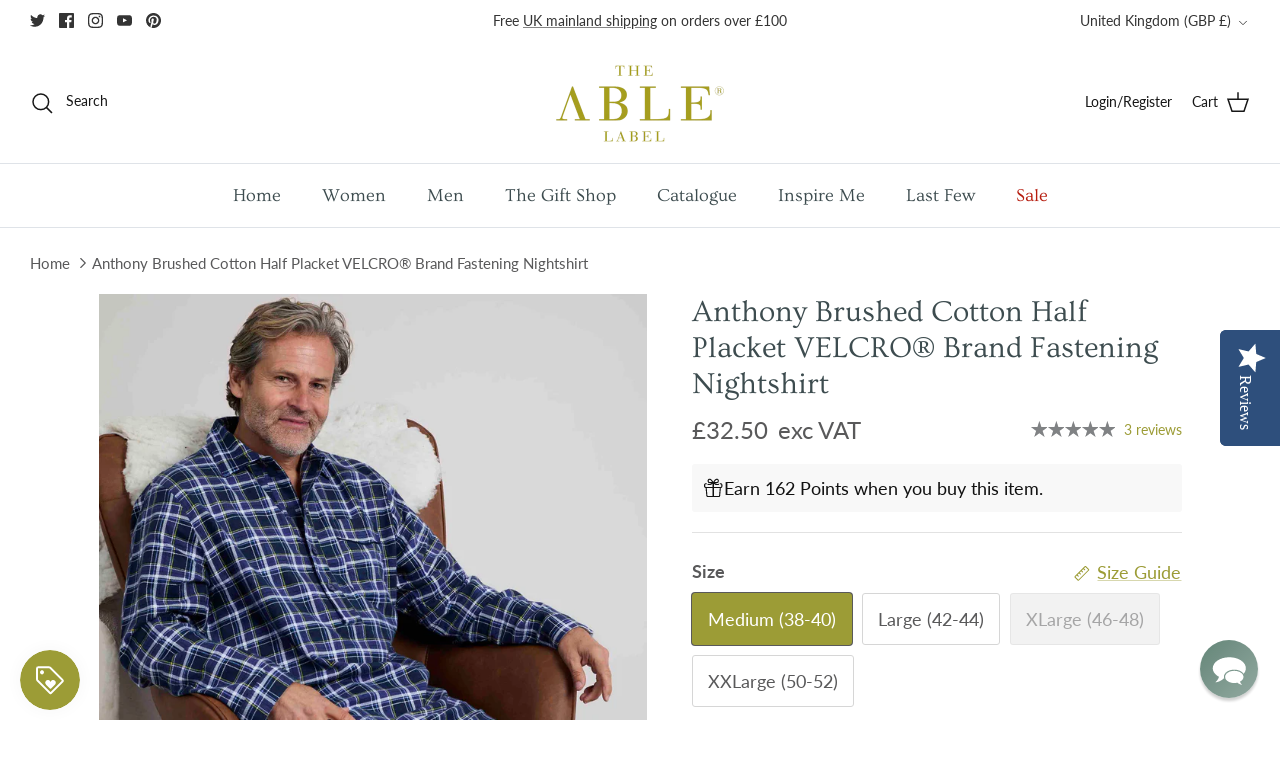

--- FILE ---
content_type: text/html; charset=utf-8
request_url: https://www.theablelabel.com/products/anthony-brushed-cotton-long-sleeve-half-placket-velcro-nightshirt-blue-check
body_size: 53418
content:
<!DOCTYPE html><html lang="en" dir="ltr">
<head>
  <!-- Symmetry 6.0.0 --><title>
    Anthony Brushed Cotton Long Sleeve Half Placket VELCRO® Brand Fastening Nightshirt | Blue Check | Front Opening | The Able Label
  </title>

  <meta charset="utf-8" />
<meta name="viewport" content="width=device-width,initial-scale=1.0" />
<meta http-equiv="X-UA-Compatible" content="IE=edge">

<link rel="preconnect" href="https://cdn.shopify.com" crossorigin>
<link rel="preconnect" href="https://fonts.shopify.com" crossorigin>
<link rel="preconnect" href="https://monorail-edge.shopifysvc.com"><link rel="preload" as="font" href="//www.theablelabel.com/cdn/fonts/lato/lato_n4.c3b93d431f0091c8be23185e15c9d1fee1e971c5.woff2" type="font/woff2" crossorigin><link rel="preload" as="font" href="//www.theablelabel.com/cdn/fonts/ovo/ovo_n4.cbcdfe6a371e62394cce345894111238d5c755fe.woff2" type="font/woff2" crossorigin><link rel="preload" as="font" href="//www.theablelabel.com/cdn/fonts/ovo/ovo_n4.cbcdfe6a371e62394cce345894111238d5c755fe.woff2" type="font/woff2" crossorigin><link rel="preload" as="font" href="//www.theablelabel.com/cdn/fonts/cardo/cardo_n4.8d7bdd0369840597cbb62dc8a447619701d8d34a.woff2" type="font/woff2" crossorigin><link rel="preload" href="//www.theablelabel.com/cdn/shop/t/42/assets/vendor.min.js?v=11589511144441591071712322116" as="script">
<link rel="preload" href="//www.theablelabel.com/cdn/shop/t/42/assets/theme.js?v=147922770250479754611712322116" as="script"><link rel="canonical" href="https://www.theablelabel.com/products/anthony-brushed-cotton-long-sleeve-half-placket-velcro-nightshirt-blue-check" /><link rel="icon" href="//www.theablelabel.com/cdn/shop/files/Favicon.png?crop=center&height=48&v=1644418327&width=48" type="image/png"><meta name="description" content="Men&#39;s long sleeved brushed cotton nightshirt with VELCRO® Brand Fastening fastening half placket for easier dressing. Shop our range of adaptive clothing for men at The Able Label.">
<style>
    @font-face {
  font-family: Lato;
  font-weight: 400;
  font-style: normal;
  font-display: fallback;
  src: url("//www.theablelabel.com/cdn/fonts/lato/lato_n4.c3b93d431f0091c8be23185e15c9d1fee1e971c5.woff2") format("woff2"),
       url("//www.theablelabel.com/cdn/fonts/lato/lato_n4.d5c00c781efb195594fd2fd4ad04f7882949e327.woff") format("woff");
}

    @font-face {
  font-family: Lato;
  font-weight: 700;
  font-style: normal;
  font-display: fallback;
  src: url("//www.theablelabel.com/cdn/fonts/lato/lato_n7.900f219bc7337bc57a7a2151983f0a4a4d9d5dcf.woff2") format("woff2"),
       url("//www.theablelabel.com/cdn/fonts/lato/lato_n7.a55c60751adcc35be7c4f8a0313f9698598612ee.woff") format("woff");
}

    @font-face {
  font-family: Lato;
  font-weight: 500;
  font-style: normal;
  font-display: fallback;
  src: url("//www.theablelabel.com/cdn/fonts/lato/lato_n5.b2fec044fbe05725e71d90882e5f3b21dae2efbd.woff2") format("woff2"),
       url("//www.theablelabel.com/cdn/fonts/lato/lato_n5.f25a9a5c73ff9372e69074488f99e8ac702b5447.woff") format("woff");
}

    @font-face {
  font-family: Lato;
  font-weight: 400;
  font-style: italic;
  font-display: fallback;
  src: url("//www.theablelabel.com/cdn/fonts/lato/lato_i4.09c847adc47c2fefc3368f2e241a3712168bc4b6.woff2") format("woff2"),
       url("//www.theablelabel.com/cdn/fonts/lato/lato_i4.3c7d9eb6c1b0a2bf62d892c3ee4582b016d0f30c.woff") format("woff");
}

    @font-face {
  font-family: Lato;
  font-weight: 700;
  font-style: italic;
  font-display: fallback;
  src: url("//www.theablelabel.com/cdn/fonts/lato/lato_i7.16ba75868b37083a879b8dd9f2be44e067dfbf92.woff2") format("woff2"),
       url("//www.theablelabel.com/cdn/fonts/lato/lato_i7.4c07c2b3b7e64ab516aa2f2081d2bb0366b9dce8.woff") format("woff");
}

    @font-face {
  font-family: Ovo;
  font-weight: 400;
  font-style: normal;
  font-display: fallback;
  src: url("//www.theablelabel.com/cdn/fonts/ovo/ovo_n4.cbcdfe6a371e62394cce345894111238d5c755fe.woff2") format("woff2"),
       url("//www.theablelabel.com/cdn/fonts/ovo/ovo_n4.45d7366896f09aaf8686b8a5de287b8fbe74e5ee.woff") format("woff");
}

    @font-face {
  font-family: Cardo;
  font-weight: 400;
  font-style: normal;
  font-display: fallback;
  src: url("//www.theablelabel.com/cdn/fonts/cardo/cardo_n4.8d7bdd0369840597cbb62dc8a447619701d8d34a.woff2") format("woff2"),
       url("//www.theablelabel.com/cdn/fonts/cardo/cardo_n4.23b63d1eff80cb5da813c4cccb6427058253ce24.woff") format("woff");
}

    @font-face {
  font-family: Ovo;
  font-weight: 400;
  font-style: normal;
  font-display: fallback;
  src: url("//www.theablelabel.com/cdn/fonts/ovo/ovo_n4.cbcdfe6a371e62394cce345894111238d5c755fe.woff2") format("woff2"),
       url("//www.theablelabel.com/cdn/fonts/ovo/ovo_n4.45d7366896f09aaf8686b8a5de287b8fbe74e5ee.woff") format("woff");
}

    
  </style>


  <meta name="google-site-verification" content="EoQVzPkkz470y3H5YXnHDzTdnb6yDE1pbF0U4j6cZd8" />
  <meta name="msvalidate.01" content="0829E90EF8CC6F0A5864853B695D689F" />
  <meta name="p:domain_verify" content="0f01fbf9c5f319950b8152f7c9d4333d"/>
  <meta name="facebook-domain-verification" content="j3lbx2z2lp74c125u2uxwvuzo8wea4" />
  <meta name="google-site-verification" content="N7WQJ7hQgEZVVLgyHrnVg6bA8IbNErBz17iPnirflG8" />
  
 

<script src="https://www.googleoptimize.com/optimize.js?id=OPT-KSQXM2X"></script>
  
  <!-- Hotjar Tracking Code for https://www.theablelabel.com/ -->
  <script>
      (function(h,o,t,j,a,r){
          h.hj=h.hj||function(){(h.hj.q=h.hj.q||[]).push(arguments)};
          h._hjSettings={hjid:2590928,hjsv:6};
          a=o.getElementsByTagName('head')[0];
          r=o.createElement('script');r.async=1;
          r.src=t+h._hjSettings.hjid+j+h._hjSettings.hjsv;
          a.appendChild(r);
      })(window,document,'https://static.hotjar.com/c/hotjar-','.js?sv=');
  </script>
    
  <!-- Yotpo Main JS -->
  <script type="text/javascript">
    (function e(){var e=document.createElement("script");e.type="text/javascript",e.async=true,e.src="//staticw2.yotpo.com/ta5ZO0r1K99viqQSdB8M6buEYWAySgZOgc88p4wt/widget.js";var t=document.getElementsByTagName("script")[0];t.parentNode.insertBefore(e,t)})();
  </script> 

<script>
document.addEventListener("DOMContentLoaded", function() {
  // Select the p tag inside the container
  setTimeout(function() {
    var pTag = document.querySelector('.shopify-pc__banner__body p');
    pTag.innerHTML = "We use cookies and other technologies to personalize your experience, perform marketing, and collect analytics, your data may be used for personalised advertising. For more information, please read our <a id='shopify-pc__banner__body-policy-link' href='https://www.theablelabel.com/policies/privacy-policy' target='_blank' rel='noopener noreferrer'>Privacy Policy</a>.";
  }, 500);
});
</script>  
    
  

  
  <meta property="og:site_name" content="The Able Label">
<meta property="og:url" content="https://www.theablelabel.com/products/anthony-brushed-cotton-long-sleeve-half-placket-velcro-nightshirt-blue-check">
<meta property="og:title" content="Anthony Brushed Cotton Long Sleeve Half Placket VELCRO® Brand Fastening Nightshirt | Blue Check | Front Opening | The Able Label">
<meta property="og:type" content="product">
<meta property="og:description" content="Men&#39;s long sleeved brushed cotton nightshirt with VELCRO® Brand Fastening fastening half placket for easier dressing. Shop our range of adaptive clothing for men at The Able Label."><meta property="og:image" content="http://www.theablelabel.com/cdn/shop/files/Anthony_Velcro_Nightshirt_Shot16_742_The_Able_Label_2_WEB_1200x1200.jpg?v=1763378885">
  <meta property="og:image:secure_url" content="https://www.theablelabel.com/cdn/shop/files/Anthony_Velcro_Nightshirt_Shot16_742_The_Able_Label_2_WEB_1200x1200.jpg?v=1763378885">
  <meta property="og:image:width" content="2531">
  <meta property="og:image:height" content="3543"><meta property="og:price:amount" content="32.50">
  <meta property="og:price:currency" content="GBP"><meta name="twitter:site" content="@theablelabel"><meta name="twitter:card" content="summary_large_image">
<meta name="twitter:title" content="Anthony Brushed Cotton Long Sleeve Half Placket VELCRO® Brand Fastening Nightshirt | Blue Check | Front Opening | The Able Label">
<meta name="twitter:description" content="Men&#39;s long sleeved brushed cotton nightshirt with VELCRO® Brand Fastening fastening half placket for easier dressing. Shop our range of adaptive clothing for men at The Able Label.">


  
  <link href="//www.theablelabel.com/cdn/shop/t/42/assets/styles.css?v=82306223063493963721757946676" rel="stylesheet" type="text/css" media="all" />
  
  <link href="//www.theablelabel.com/cdn/shop/t/42/assets/jquery.fancybox.min.css?v=11577394591142864461712322116" rel="stylesheet" type="text/css" media="all" />
  
<link rel="stylesheet" href="//www.theablelabel.com/cdn/shop/t/42/assets/swatches.css?v=155314241740832841771769609855" media="print" onload="this.media='all'">
    <noscript><link rel="stylesheet" href="//www.theablelabel.com/cdn/shop/t/42/assets/swatches.css?v=155314241740832841771769609855"></noscript><script>
    window.theme = window.theme || {};
    theme.money_format_with_product_code_preference = "£{{amount}}";
    theme.money_format_with_cart_code_preference = "£{{amount}}";
    theme.money_format = "£{{amount}}";
    theme.strings = {
      previous: "Previous",
      next: "Next",
      addressError: "Error looking up that address",
      addressNoResults: "No results for that address",
      addressQueryLimit: "You have exceeded the Google API usage limit. Consider upgrading to a \u003ca href=\"https:\/\/developers.google.com\/maps\/premium\/usage-limits\"\u003ePremium Plan\u003c\/a\u003e.",
      authError: "There was a problem authenticating your Google Maps API Key.",
      icon_labels_left: "Left",
      icon_labels_right: "Right",
      icon_labels_down: "Down",
      icon_labels_close: "Close",
      icon_labels_plus: "Plus",
      imageSlider: "Image slider",
      cart_terms_confirmation: "You must agree to the terms and conditions before continuing.",
      cart_general_quantity_too_high: "You can only have [QUANTITY] in your cart",
      products_listing_from: "From",
      layout_live_search_see_all: "See all results",
      products_product_add_to_cart: "Add to Cart",
      products_variant_no_stock: "Sold out",
      products_variant_non_existent: "Unavailable",
      products_product_pick_a: "Pick a",
      general_navigation_menu_toggle_aria_label: "Toggle menu",
      general_accessibility_labels_close: "Close",
      products_product_added_to_cart: "Added to cart",
      general_quick_search_pages: "Pages",
      general_quick_search_no_results: "Sorry, we couldn\u0026#39;t find any results",
      collections_general_see_all_subcollections: "See all..."
    };
    theme.routes = {
      cart_url: '/cart',
      cart_add_url: '/cart/add.js',
      cart_update_url: '/cart/update.js',
      predictive_search_url: '/search/suggest'
    };
    theme.settings = {
      cart_type: "page",
      after_add_to_cart: "notification",
      quickbuy_style: "off",
      avoid_orphans: true
    };
    document.documentElement.classList.add('js');
  </script>

  <script src="//www.theablelabel.com/cdn/shop/t/42/assets/vendor.min.js?v=11589511144441591071712322116" defer="defer"></script>
  <script src="//www.theablelabel.com/cdn/shop/t/42/assets/theme.js?v=147922770250479754611712322116" defer="defer"></script>
  
  <script src="//www.theablelabel.com/cdn/shop/t/42/assets/jquery.fancybox.min.js?v=147214480139765489511712322116" defer="defer"></script>
  

  <script>window.performance && window.performance.mark && window.performance.mark('shopify.content_for_header.start');</script><meta name="google-site-verification" content="FWpoahmVH18IpsgJdPDKDskY_JXQaI_sva81x7eaKgs">
<meta id="shopify-digital-wallet" name="shopify-digital-wallet" content="/14439176/digital_wallets/dialog">
<meta name="shopify-checkout-api-token" content="015ead254a763d33fcd077603de56557">
<meta id="in-context-paypal-metadata" data-shop-id="14439176" data-venmo-supported="false" data-environment="production" data-locale="en_US" data-paypal-v4="true" data-currency="GBP">
<link rel="alternate" hreflang="x-default" href="https://www.theablelabel.com/products/anthony-brushed-cotton-long-sleeve-half-placket-velcro-nightshirt-blue-check">
<link rel="alternate" hreflang="en" href="https://www.theablelabel.com/products/anthony-brushed-cotton-long-sleeve-half-placket-velcro-nightshirt-blue-check">
<link rel="alternate" hreflang="en-AE" href="https://www.theablelabel.com/en-ae/products/anthony-brushed-cotton-long-sleeve-half-placket-velcro-nightshirt-blue-check">
<link rel="alternate" hreflang="en-AG" href="https://www.theablelabel.com/en-ag/products/anthony-brushed-cotton-long-sleeve-half-placket-velcro-nightshirt-blue-check">
<link rel="alternate" hreflang="en-AI" href="https://www.theablelabel.com/en-ai/products/anthony-brushed-cotton-long-sleeve-half-placket-velcro-nightshirt-blue-check">
<link rel="alternate" hreflang="en-AO" href="https://www.theablelabel.com/en-ao/products/anthony-brushed-cotton-long-sleeve-half-placket-velcro-nightshirt-blue-check">
<link rel="alternate" hreflang="en-AR" href="https://www.theablelabel.com/en-ar/products/anthony-brushed-cotton-long-sleeve-half-placket-velcro-nightshirt-blue-check">
<link rel="alternate" hreflang="en-AW" href="https://www.theablelabel.com/en-aw/products/anthony-brushed-cotton-long-sleeve-half-placket-velcro-nightshirt-blue-check">
<link rel="alternate" hreflang="en-AZ" href="https://www.theablelabel.com/en-az/products/anthony-brushed-cotton-long-sleeve-half-placket-velcro-nightshirt-blue-check">
<link rel="alternate" hreflang="en-BB" href="https://www.theablelabel.com/en-bb/products/anthony-brushed-cotton-long-sleeve-half-placket-velcro-nightshirt-blue-check">
<link rel="alternate" hreflang="en-BD" href="https://www.theablelabel.com/en-bd/products/anthony-brushed-cotton-long-sleeve-half-placket-velcro-nightshirt-blue-check">
<link rel="alternate" hreflang="en-BF" href="https://www.theablelabel.com/en-bf/products/anthony-brushed-cotton-long-sleeve-half-placket-velcro-nightshirt-blue-check">
<link rel="alternate" hreflang="en-BH" href="https://www.theablelabel.com/en-bh/products/anthony-brushed-cotton-long-sleeve-half-placket-velcro-nightshirt-blue-check">
<link rel="alternate" hreflang="en-BI" href="https://www.theablelabel.com/en-bi/products/anthony-brushed-cotton-long-sleeve-half-placket-velcro-nightshirt-blue-check">
<link rel="alternate" hreflang="en-BJ" href="https://www.theablelabel.com/en-bj/products/anthony-brushed-cotton-long-sleeve-half-placket-velcro-nightshirt-blue-check">
<link rel="alternate" hreflang="en-BL" href="https://www.theablelabel.com/en-bl/products/anthony-brushed-cotton-long-sleeve-half-placket-velcro-nightshirt-blue-check">
<link rel="alternate" hreflang="en-BM" href="https://www.theablelabel.com/en-bm/products/anthony-brushed-cotton-long-sleeve-half-placket-velcro-nightshirt-blue-check">
<link rel="alternate" hreflang="en-BN" href="https://www.theablelabel.com/en-bn/products/anthony-brushed-cotton-long-sleeve-half-placket-velcro-nightshirt-blue-check">
<link rel="alternate" hreflang="en-BO" href="https://www.theablelabel.com/en-bo/products/anthony-brushed-cotton-long-sleeve-half-placket-velcro-nightshirt-blue-check">
<link rel="alternate" hreflang="en-BR" href="https://www.theablelabel.com/en-br/products/anthony-brushed-cotton-long-sleeve-half-placket-velcro-nightshirt-blue-check">
<link rel="alternate" hreflang="en-BS" href="https://www.theablelabel.com/en-bs/products/anthony-brushed-cotton-long-sleeve-half-placket-velcro-nightshirt-blue-check">
<link rel="alternate" hreflang="en-BW" href="https://www.theablelabel.com/en-bw/products/anthony-brushed-cotton-long-sleeve-half-placket-velcro-nightshirt-blue-check">
<link rel="alternate" hreflang="en-BZ" href="https://www.theablelabel.com/en-bz/products/anthony-brushed-cotton-long-sleeve-half-placket-velcro-nightshirt-blue-check">
<link rel="alternate" hreflang="en-CG" href="https://www.theablelabel.com/en-cg/products/anthony-brushed-cotton-long-sleeve-half-placket-velcro-nightshirt-blue-check">
<link rel="alternate" hreflang="en-CI" href="https://www.theablelabel.com/en-ci/products/anthony-brushed-cotton-long-sleeve-half-placket-velcro-nightshirt-blue-check">
<link rel="alternate" hreflang="en-CK" href="https://www.theablelabel.com/en-ck/products/anthony-brushed-cotton-long-sleeve-half-placket-velcro-nightshirt-blue-check">
<link rel="alternate" hreflang="en-CL" href="https://www.theablelabel.com/en-cl/products/anthony-brushed-cotton-long-sleeve-half-placket-velcro-nightshirt-blue-check">
<link rel="alternate" hreflang="en-CM" href="https://www.theablelabel.com/en-cm/products/anthony-brushed-cotton-long-sleeve-half-placket-velcro-nightshirt-blue-check">
<link rel="alternate" hreflang="en-CO" href="https://www.theablelabel.com/en-co/products/anthony-brushed-cotton-long-sleeve-half-placket-velcro-nightshirt-blue-check">
<link rel="alternate" hreflang="en-CR" href="https://www.theablelabel.com/en-cr/products/anthony-brushed-cotton-long-sleeve-half-placket-velcro-nightshirt-blue-check">
<link rel="alternate" hreflang="en-CV" href="https://www.theablelabel.com/en-cv/products/anthony-brushed-cotton-long-sleeve-half-placket-velcro-nightshirt-blue-check">
<link rel="alternate" hreflang="en-CW" href="https://www.theablelabel.com/en-cw/products/anthony-brushed-cotton-long-sleeve-half-placket-velcro-nightshirt-blue-check">
<link rel="alternate" hreflang="en-DJ" href="https://www.theablelabel.com/en-dj/products/anthony-brushed-cotton-long-sleeve-half-placket-velcro-nightshirt-blue-check">
<link rel="alternate" hreflang="en-DM" href="https://www.theablelabel.com/en-dm/products/anthony-brushed-cotton-long-sleeve-half-placket-velcro-nightshirt-blue-check">
<link rel="alternate" hreflang="en-DO" href="https://www.theablelabel.com/en-do/products/anthony-brushed-cotton-long-sleeve-half-placket-velcro-nightshirt-blue-check">
<link rel="alternate" hreflang="en-EC" href="https://www.theablelabel.com/en-ec/products/anthony-brushed-cotton-long-sleeve-half-placket-velcro-nightshirt-blue-check">
<link rel="alternate" hreflang="en-EG" href="https://www.theablelabel.com/en-eg/products/anthony-brushed-cotton-long-sleeve-half-placket-velcro-nightshirt-blue-check">
<link rel="alternate" hreflang="en-ET" href="https://www.theablelabel.com/en-et/products/anthony-brushed-cotton-long-sleeve-half-placket-velcro-nightshirt-blue-check">
<link rel="alternate" hreflang="en-FJ" href="https://www.theablelabel.com/en-fj/products/anthony-brushed-cotton-long-sleeve-half-placket-velcro-nightshirt-blue-check">
<link rel="alternate" hreflang="en-FK" href="https://www.theablelabel.com/en-fk/products/anthony-brushed-cotton-long-sleeve-half-placket-velcro-nightshirt-blue-check">
<link rel="alternate" hreflang="en-GA" href="https://www.theablelabel.com/en-ga/products/anthony-brushed-cotton-long-sleeve-half-placket-velcro-nightshirt-blue-check">
<link rel="alternate" hreflang="en-GD" href="https://www.theablelabel.com/en-gd/products/anthony-brushed-cotton-long-sleeve-half-placket-velcro-nightshirt-blue-check">
<link rel="alternate" hreflang="en-GF" href="https://www.theablelabel.com/en-gf/products/anthony-brushed-cotton-long-sleeve-half-placket-velcro-nightshirt-blue-check">
<link rel="alternate" hreflang="en-GH" href="https://www.theablelabel.com/en-gh/products/anthony-brushed-cotton-long-sleeve-half-placket-velcro-nightshirt-blue-check">
<link rel="alternate" hreflang="en-GM" href="https://www.theablelabel.com/en-gm/products/anthony-brushed-cotton-long-sleeve-half-placket-velcro-nightshirt-blue-check">
<link rel="alternate" hreflang="en-GN" href="https://www.theablelabel.com/en-gn/products/anthony-brushed-cotton-long-sleeve-half-placket-velcro-nightshirt-blue-check">
<link rel="alternate" hreflang="en-GQ" href="https://www.theablelabel.com/en-gq/products/anthony-brushed-cotton-long-sleeve-half-placket-velcro-nightshirt-blue-check">
<link rel="alternate" hreflang="en-GT" href="https://www.theablelabel.com/en-gt/products/anthony-brushed-cotton-long-sleeve-half-placket-velcro-nightshirt-blue-check">
<link rel="alternate" hreflang="en-GW" href="https://www.theablelabel.com/en-gw/products/anthony-brushed-cotton-long-sleeve-half-placket-velcro-nightshirt-blue-check">
<link rel="alternate" hreflang="en-GY" href="https://www.theablelabel.com/en-gy/products/anthony-brushed-cotton-long-sleeve-half-placket-velcro-nightshirt-blue-check">
<link rel="alternate" hreflang="en-HN" href="https://www.theablelabel.com/en-hn/products/anthony-brushed-cotton-long-sleeve-half-placket-velcro-nightshirt-blue-check">
<link rel="alternate" hreflang="en-JM" href="https://www.theablelabel.com/en-jm/products/anthony-brushed-cotton-long-sleeve-half-placket-velcro-nightshirt-blue-check">
<link rel="alternate" hreflang="en-JO" href="https://www.theablelabel.com/en-jo/products/anthony-brushed-cotton-long-sleeve-half-placket-velcro-nightshirt-blue-check">
<link rel="alternate" hreflang="en-KE" href="https://www.theablelabel.com/en-ke/products/anthony-brushed-cotton-long-sleeve-half-placket-velcro-nightshirt-blue-check">
<link rel="alternate" hreflang="en-KG" href="https://www.theablelabel.com/en-kg/products/anthony-brushed-cotton-long-sleeve-half-placket-velcro-nightshirt-blue-check">
<link rel="alternate" hreflang="en-KI" href="https://www.theablelabel.com/en-ki/products/anthony-brushed-cotton-long-sleeve-half-placket-velcro-nightshirt-blue-check">
<link rel="alternate" hreflang="en-KM" href="https://www.theablelabel.com/en-km/products/anthony-brushed-cotton-long-sleeve-half-placket-velcro-nightshirt-blue-check">
<link rel="alternate" hreflang="en-KN" href="https://www.theablelabel.com/en-kn/products/anthony-brushed-cotton-long-sleeve-half-placket-velcro-nightshirt-blue-check">
<link rel="alternate" hreflang="en-KW" href="https://www.theablelabel.com/en-kw/products/anthony-brushed-cotton-long-sleeve-half-placket-velcro-nightshirt-blue-check">
<link rel="alternate" hreflang="en-KY" href="https://www.theablelabel.com/en-ky/products/anthony-brushed-cotton-long-sleeve-half-placket-velcro-nightshirt-blue-check">
<link rel="alternate" hreflang="en-KZ" href="https://www.theablelabel.com/en-kz/products/anthony-brushed-cotton-long-sleeve-half-placket-velcro-nightshirt-blue-check">
<link rel="alternate" hreflang="en-LB" href="https://www.theablelabel.com/en-lb/products/anthony-brushed-cotton-long-sleeve-half-placket-velcro-nightshirt-blue-check">
<link rel="alternate" hreflang="en-LC" href="https://www.theablelabel.com/en-lc/products/anthony-brushed-cotton-long-sleeve-half-placket-velcro-nightshirt-blue-check">
<link rel="alternate" hreflang="en-LK" href="https://www.theablelabel.com/en-lk/products/anthony-brushed-cotton-long-sleeve-half-placket-velcro-nightshirt-blue-check">
<link rel="alternate" hreflang="en-LR" href="https://www.theablelabel.com/en-lr/products/anthony-brushed-cotton-long-sleeve-half-placket-velcro-nightshirt-blue-check">
<link rel="alternate" hreflang="en-LS" href="https://www.theablelabel.com/en-ls/products/anthony-brushed-cotton-long-sleeve-half-placket-velcro-nightshirt-blue-check">
<link rel="alternate" hreflang="en-MA" href="https://www.theablelabel.com/en-ma/products/anthony-brushed-cotton-long-sleeve-half-placket-velcro-nightshirt-blue-check">
<link rel="alternate" hreflang="en-MF" href="https://www.theablelabel.com/en-mf/products/anthony-brushed-cotton-long-sleeve-half-placket-velcro-nightshirt-blue-check">
<link rel="alternate" hreflang="en-MG" href="https://www.theablelabel.com/en-mg/products/anthony-brushed-cotton-long-sleeve-half-placket-velcro-nightshirt-blue-check">
<link rel="alternate" hreflang="en-MO" href="https://www.theablelabel.com/en-mo/products/anthony-brushed-cotton-long-sleeve-half-placket-velcro-nightshirt-blue-check">
<link rel="alternate" hreflang="en-MQ" href="https://www.theablelabel.com/en-mq/products/anthony-brushed-cotton-long-sleeve-half-placket-velcro-nightshirt-blue-check">
<link rel="alternate" hreflang="en-MR" href="https://www.theablelabel.com/en-mr/products/anthony-brushed-cotton-long-sleeve-half-placket-velcro-nightshirt-blue-check">
<link rel="alternate" hreflang="en-MS" href="https://www.theablelabel.com/en-ms/products/anthony-brushed-cotton-long-sleeve-half-placket-velcro-nightshirt-blue-check">
<link rel="alternate" hreflang="en-MU" href="https://www.theablelabel.com/en-mu/products/anthony-brushed-cotton-long-sleeve-half-placket-velcro-nightshirt-blue-check">
<link rel="alternate" hreflang="en-MV" href="https://www.theablelabel.com/en-mv/products/anthony-brushed-cotton-long-sleeve-half-placket-velcro-nightshirt-blue-check">
<link rel="alternate" hreflang="en-MW" href="https://www.theablelabel.com/en-mw/products/anthony-brushed-cotton-long-sleeve-half-placket-velcro-nightshirt-blue-check">
<link rel="alternate" hreflang="en-MX" href="https://www.theablelabel.com/en-mx/products/anthony-brushed-cotton-long-sleeve-half-placket-velcro-nightshirt-blue-check">
<link rel="alternate" hreflang="en-MY" href="https://www.theablelabel.com/en-my/products/anthony-brushed-cotton-long-sleeve-half-placket-velcro-nightshirt-blue-check">
<link rel="alternate" hreflang="en-MZ" href="https://www.theablelabel.com/en-mz/products/anthony-brushed-cotton-long-sleeve-half-placket-velcro-nightshirt-blue-check">
<link rel="alternate" hreflang="en-NA" href="https://www.theablelabel.com/en-na/products/anthony-brushed-cotton-long-sleeve-half-placket-velcro-nightshirt-blue-check">
<link rel="alternate" hreflang="en-NC" href="https://www.theablelabel.com/en-nc/products/anthony-brushed-cotton-long-sleeve-half-placket-velcro-nightshirt-blue-check">
<link rel="alternate" hreflang="en-NG" href="https://www.theablelabel.com/en-ng/products/anthony-brushed-cotton-long-sleeve-half-placket-velcro-nightshirt-blue-check">
<link rel="alternate" hreflang="en-NI" href="https://www.theablelabel.com/en-ni/products/anthony-brushed-cotton-long-sleeve-half-placket-velcro-nightshirt-blue-check">
<link rel="alternate" hreflang="en-NR" href="https://www.theablelabel.com/en-nr/products/anthony-brushed-cotton-long-sleeve-half-placket-velcro-nightshirt-blue-check">
<link rel="alternate" hreflang="en-NU" href="https://www.theablelabel.com/en-nu/products/anthony-brushed-cotton-long-sleeve-half-placket-velcro-nightshirt-blue-check">
<link rel="alternate" hreflang="en-OM" href="https://www.theablelabel.com/en-om/products/anthony-brushed-cotton-long-sleeve-half-placket-velcro-nightshirt-blue-check">
<link rel="alternate" hreflang="en-PA" href="https://www.theablelabel.com/en-pa/products/anthony-brushed-cotton-long-sleeve-half-placket-velcro-nightshirt-blue-check">
<link rel="alternate" hreflang="en-PE" href="https://www.theablelabel.com/en-pe/products/anthony-brushed-cotton-long-sleeve-half-placket-velcro-nightshirt-blue-check">
<link rel="alternate" hreflang="en-PF" href="https://www.theablelabel.com/en-pf/products/anthony-brushed-cotton-long-sleeve-half-placket-velcro-nightshirt-blue-check">
<link rel="alternate" hreflang="en-PG" href="https://www.theablelabel.com/en-pg/products/anthony-brushed-cotton-long-sleeve-half-placket-velcro-nightshirt-blue-check">
<link rel="alternate" hreflang="en-PK" href="https://www.theablelabel.com/en-pk/products/anthony-brushed-cotton-long-sleeve-half-placket-velcro-nightshirt-blue-check">
<link rel="alternate" hreflang="en-PY" href="https://www.theablelabel.com/en-py/products/anthony-brushed-cotton-long-sleeve-half-placket-velcro-nightshirt-blue-check">
<link rel="alternate" hreflang="en-QA" href="https://www.theablelabel.com/en-qa/products/anthony-brushed-cotton-long-sleeve-half-placket-velcro-nightshirt-blue-check">
<link rel="alternate" hreflang="en-RW" href="https://www.theablelabel.com/en-rw/products/anthony-brushed-cotton-long-sleeve-half-placket-velcro-nightshirt-blue-check">
<link rel="alternate" hreflang="en-SA" href="https://www.theablelabel.com/en-sa/products/anthony-brushed-cotton-long-sleeve-half-placket-velcro-nightshirt-blue-check">
<link rel="alternate" hreflang="en-SB" href="https://www.theablelabel.com/en-sb/products/anthony-brushed-cotton-long-sleeve-half-placket-velcro-nightshirt-blue-check">
<link rel="alternate" hreflang="en-SC" href="https://www.theablelabel.com/en-sc/products/anthony-brushed-cotton-long-sleeve-half-placket-velcro-nightshirt-blue-check">
<link rel="alternate" hreflang="en-SH" href="https://www.theablelabel.com/en-sh/products/anthony-brushed-cotton-long-sleeve-half-placket-velcro-nightshirt-blue-check">
<link rel="alternate" hreflang="en-SL" href="https://www.theablelabel.com/en-sl/products/anthony-brushed-cotton-long-sleeve-half-placket-velcro-nightshirt-blue-check">
<link rel="alternate" hreflang="en-SN" href="https://www.theablelabel.com/en-sn/products/anthony-brushed-cotton-long-sleeve-half-placket-velcro-nightshirt-blue-check">
<link rel="alternate" hreflang="en-SR" href="https://www.theablelabel.com/en-sr/products/anthony-brushed-cotton-long-sleeve-half-placket-velcro-nightshirt-blue-check">
<link rel="alternate" hreflang="en-ST" href="https://www.theablelabel.com/en-st/products/anthony-brushed-cotton-long-sleeve-half-placket-velcro-nightshirt-blue-check">
<link rel="alternate" hreflang="en-SV" href="https://www.theablelabel.com/en-sv/products/anthony-brushed-cotton-long-sleeve-half-placket-velcro-nightshirt-blue-check">
<link rel="alternate" hreflang="en-SX" href="https://www.theablelabel.com/en-sx/products/anthony-brushed-cotton-long-sleeve-half-placket-velcro-nightshirt-blue-check">
<link rel="alternate" hreflang="en-SZ" href="https://www.theablelabel.com/en-sz/products/anthony-brushed-cotton-long-sleeve-half-placket-velcro-nightshirt-blue-check">
<link rel="alternate" hreflang="en-TC" href="https://www.theablelabel.com/en-tc/products/anthony-brushed-cotton-long-sleeve-half-placket-velcro-nightshirt-blue-check">
<link rel="alternate" hreflang="en-TD" href="https://www.theablelabel.com/en-td/products/anthony-brushed-cotton-long-sleeve-half-placket-velcro-nightshirt-blue-check">
<link rel="alternate" hreflang="en-TG" href="https://www.theablelabel.com/en-tg/products/anthony-brushed-cotton-long-sleeve-half-placket-velcro-nightshirt-blue-check">
<link rel="alternate" hreflang="en-TL" href="https://www.theablelabel.com/en-tl/products/anthony-brushed-cotton-long-sleeve-half-placket-velcro-nightshirt-blue-check">
<link rel="alternate" hreflang="en-TM" href="https://www.theablelabel.com/en-tm/products/anthony-brushed-cotton-long-sleeve-half-placket-velcro-nightshirt-blue-check">
<link rel="alternate" hreflang="en-TN" href="https://www.theablelabel.com/en-tn/products/anthony-brushed-cotton-long-sleeve-half-placket-velcro-nightshirt-blue-check">
<link rel="alternate" hreflang="en-TO" href="https://www.theablelabel.com/en-to/products/anthony-brushed-cotton-long-sleeve-half-placket-velcro-nightshirt-blue-check">
<link rel="alternate" hreflang="en-TT" href="https://www.theablelabel.com/en-tt/products/anthony-brushed-cotton-long-sleeve-half-placket-velcro-nightshirt-blue-check">
<link rel="alternate" hreflang="en-TV" href="https://www.theablelabel.com/en-tv/products/anthony-brushed-cotton-long-sleeve-half-placket-velcro-nightshirt-blue-check">
<link rel="alternate" hreflang="en-TZ" href="https://www.theablelabel.com/en-tz/products/anthony-brushed-cotton-long-sleeve-half-placket-velcro-nightshirt-blue-check">
<link rel="alternate" hreflang="en-UG" href="https://www.theablelabel.com/en-ug/products/anthony-brushed-cotton-long-sleeve-half-placket-velcro-nightshirt-blue-check">
<link rel="alternate" hreflang="en-UY" href="https://www.theablelabel.com/en-uy/products/anthony-brushed-cotton-long-sleeve-half-placket-velcro-nightshirt-blue-check">
<link rel="alternate" hreflang="en-UZ" href="https://www.theablelabel.com/en-uz/products/anthony-brushed-cotton-long-sleeve-half-placket-velcro-nightshirt-blue-check">
<link rel="alternate" hreflang="en-VC" href="https://www.theablelabel.com/en-vc/products/anthony-brushed-cotton-long-sleeve-half-placket-velcro-nightshirt-blue-check">
<link rel="alternate" hreflang="en-VE" href="https://www.theablelabel.com/en-ve/products/anthony-brushed-cotton-long-sleeve-half-placket-velcro-nightshirt-blue-check">
<link rel="alternate" hreflang="en-VG" href="https://www.theablelabel.com/en-vg/products/anthony-brushed-cotton-long-sleeve-half-placket-velcro-nightshirt-blue-check">
<link rel="alternate" hreflang="en-VU" href="https://www.theablelabel.com/en-vu/products/anthony-brushed-cotton-long-sleeve-half-placket-velcro-nightshirt-blue-check">
<link rel="alternate" hreflang="en-WF" href="https://www.theablelabel.com/en-wf/products/anthony-brushed-cotton-long-sleeve-half-placket-velcro-nightshirt-blue-check">
<link rel="alternate" hreflang="en-US" href="https://www.theablelabel.com/en-us/products/anthony-brushed-cotton-long-sleeve-half-placket-velcro-nightshirt-blue-check">
<link rel="alternate" hreflang="en-AL" href="https://www.theablelabel.com/en-al/products/anthony-brushed-cotton-long-sleeve-half-placket-velcro-nightshirt-blue-check">
<link rel="alternate" hreflang="en-AD" href="https://www.theablelabel.com/en-ad/products/anthony-brushed-cotton-long-sleeve-half-placket-velcro-nightshirt-blue-check">
<link rel="alternate" hreflang="en-AM" href="https://www.theablelabel.com/en-am/products/anthony-brushed-cotton-long-sleeve-half-placket-velcro-nightshirt-blue-check">
<link rel="alternate" hreflang="en-AT" href="https://www.theablelabel.com/en-at/products/anthony-brushed-cotton-long-sleeve-half-placket-velcro-nightshirt-blue-check">
<link rel="alternate" hreflang="en-BE" href="https://www.theablelabel.com/en-be/products/anthony-brushed-cotton-long-sleeve-half-placket-velcro-nightshirt-blue-check">
<link rel="alternate" hreflang="en-BA" href="https://www.theablelabel.com/en-ba/products/anthony-brushed-cotton-long-sleeve-half-placket-velcro-nightshirt-blue-check">
<link rel="alternate" hreflang="en-BG" href="https://www.theablelabel.com/en-bg/products/anthony-brushed-cotton-long-sleeve-half-placket-velcro-nightshirt-blue-check">
<link rel="alternate" hreflang="en-HR" href="https://www.theablelabel.com/en-hr/products/anthony-brushed-cotton-long-sleeve-half-placket-velcro-nightshirt-blue-check">
<link rel="alternate" hreflang="en-CY" href="https://www.theablelabel.com/en-cy/products/anthony-brushed-cotton-long-sleeve-half-placket-velcro-nightshirt-blue-check">
<link rel="alternate" hreflang="en-CZ" href="https://www.theablelabel.com/en-cz/products/anthony-brushed-cotton-long-sleeve-half-placket-velcro-nightshirt-blue-check">
<link rel="alternate" hreflang="en-DK" href="https://www.theablelabel.com/en-dk/products/anthony-brushed-cotton-long-sleeve-half-placket-velcro-nightshirt-blue-check">
<link rel="alternate" hreflang="en-EE" href="https://www.theablelabel.com/en-ee/products/anthony-brushed-cotton-long-sleeve-half-placket-velcro-nightshirt-blue-check">
<link rel="alternate" hreflang="en-FO" href="https://www.theablelabel.com/en-fo/products/anthony-brushed-cotton-long-sleeve-half-placket-velcro-nightshirt-blue-check">
<link rel="alternate" hreflang="en-FI" href="https://www.theablelabel.com/en-fi/products/anthony-brushed-cotton-long-sleeve-half-placket-velcro-nightshirt-blue-check">
<link rel="alternate" hreflang="en-FR" href="https://www.theablelabel.com/en-fr/products/anthony-brushed-cotton-long-sleeve-half-placket-velcro-nightshirt-blue-check">
<link rel="alternate" hreflang="en-GE" href="https://www.theablelabel.com/en-ge/products/anthony-brushed-cotton-long-sleeve-half-placket-velcro-nightshirt-blue-check">
<link rel="alternate" hreflang="en-DE" href="https://www.theablelabel.com/en-de/products/anthony-brushed-cotton-long-sleeve-half-placket-velcro-nightshirt-blue-check">
<link rel="alternate" hreflang="en-GI" href="https://www.theablelabel.com/en-gi/products/anthony-brushed-cotton-long-sleeve-half-placket-velcro-nightshirt-blue-check">
<link rel="alternate" hreflang="en-GR" href="https://www.theablelabel.com/en-gr/products/anthony-brushed-cotton-long-sleeve-half-placket-velcro-nightshirt-blue-check">
<link rel="alternate" hreflang="en-GL" href="https://www.theablelabel.com/en-gl/products/anthony-brushed-cotton-long-sleeve-half-placket-velcro-nightshirt-blue-check">
<link rel="alternate" hreflang="en-GP" href="https://www.theablelabel.com/en-gp/products/anthony-brushed-cotton-long-sleeve-half-placket-velcro-nightshirt-blue-check">
<link rel="alternate" hreflang="en-GG" href="https://www.theablelabel.com/en-gg/products/anthony-brushed-cotton-long-sleeve-half-placket-velcro-nightshirt-blue-check">
<link rel="alternate" hreflang="en-HU" href="https://www.theablelabel.com/en-hu/products/anthony-brushed-cotton-long-sleeve-half-placket-velcro-nightshirt-blue-check">
<link rel="alternate" hreflang="en-IS" href="https://www.theablelabel.com/en-is/products/anthony-brushed-cotton-long-sleeve-half-placket-velcro-nightshirt-blue-check">
<link rel="alternate" hreflang="en-IM" href="https://www.theablelabel.com/en-im/products/anthony-brushed-cotton-long-sleeve-half-placket-velcro-nightshirt-blue-check">
<link rel="alternate" hreflang="en-IT" href="https://www.theablelabel.com/en-it/products/anthony-brushed-cotton-long-sleeve-half-placket-velcro-nightshirt-blue-check">
<link rel="alternate" hreflang="en-JE" href="https://www.theablelabel.com/en-je/products/anthony-brushed-cotton-long-sleeve-half-placket-velcro-nightshirt-blue-check">
<link rel="alternate" hreflang="en-LV" href="https://www.theablelabel.com/en-lv/products/anthony-brushed-cotton-long-sleeve-half-placket-velcro-nightshirt-blue-check">
<link rel="alternate" hreflang="en-LI" href="https://www.theablelabel.com/en-li/products/anthony-brushed-cotton-long-sleeve-half-placket-velcro-nightshirt-blue-check">
<link rel="alternate" hreflang="en-LT" href="https://www.theablelabel.com/en-lt/products/anthony-brushed-cotton-long-sleeve-half-placket-velcro-nightshirt-blue-check">
<link rel="alternate" hreflang="en-LU" href="https://www.theablelabel.com/en-lu/products/anthony-brushed-cotton-long-sleeve-half-placket-velcro-nightshirt-blue-check">
<link rel="alternate" hreflang="en-MK" href="https://www.theablelabel.com/en-mk/products/anthony-brushed-cotton-long-sleeve-half-placket-velcro-nightshirt-blue-check">
<link rel="alternate" hreflang="en-MT" href="https://www.theablelabel.com/en-mt/products/anthony-brushed-cotton-long-sleeve-half-placket-velcro-nightshirt-blue-check">
<link rel="alternate" hreflang="en-MD" href="https://www.theablelabel.com/en-md/products/anthony-brushed-cotton-long-sleeve-half-placket-velcro-nightshirt-blue-check">
<link rel="alternate" hreflang="en-MC" href="https://www.theablelabel.com/en-mc/products/anthony-brushed-cotton-long-sleeve-half-placket-velcro-nightshirt-blue-check">
<link rel="alternate" hreflang="en-ME" href="https://www.theablelabel.com/en-me/products/anthony-brushed-cotton-long-sleeve-half-placket-velcro-nightshirt-blue-check">
<link rel="alternate" hreflang="en-NL" href="https://www.theablelabel.com/en-nl/products/anthony-brushed-cotton-long-sleeve-half-placket-velcro-nightshirt-blue-check">
<link rel="alternate" hreflang="en-NO" href="https://www.theablelabel.com/en-no/products/anthony-brushed-cotton-long-sleeve-half-placket-velcro-nightshirt-blue-check">
<link rel="alternate" hreflang="en-PL" href="https://www.theablelabel.com/en-pl/products/anthony-brushed-cotton-long-sleeve-half-placket-velcro-nightshirt-blue-check">
<link rel="alternate" hreflang="en-PT" href="https://www.theablelabel.com/en-pt/products/anthony-brushed-cotton-long-sleeve-half-placket-velcro-nightshirt-blue-check">
<link rel="alternate" hreflang="en-RE" href="https://www.theablelabel.com/en-re/products/anthony-brushed-cotton-long-sleeve-half-placket-velcro-nightshirt-blue-check">
<link rel="alternate" hreflang="en-RO" href="https://www.theablelabel.com/en-ro/products/anthony-brushed-cotton-long-sleeve-half-placket-velcro-nightshirt-blue-check">
<link rel="alternate" hreflang="en-SM" href="https://www.theablelabel.com/en-sm/products/anthony-brushed-cotton-long-sleeve-half-placket-velcro-nightshirt-blue-check">
<link rel="alternate" hreflang="en-RS" href="https://www.theablelabel.com/en-rs/products/anthony-brushed-cotton-long-sleeve-half-placket-velcro-nightshirt-blue-check">
<link rel="alternate" hreflang="en-SK" href="https://www.theablelabel.com/en-sk/products/anthony-brushed-cotton-long-sleeve-half-placket-velcro-nightshirt-blue-check">
<link rel="alternate" hreflang="en-SI" href="https://www.theablelabel.com/en-si/products/anthony-brushed-cotton-long-sleeve-half-placket-velcro-nightshirt-blue-check">
<link rel="alternate" hreflang="en-ES" href="https://www.theablelabel.com/en-es/products/anthony-brushed-cotton-long-sleeve-half-placket-velcro-nightshirt-blue-check">
<link rel="alternate" hreflang="en-SE" href="https://www.theablelabel.com/en-se/products/anthony-brushed-cotton-long-sleeve-half-placket-velcro-nightshirt-blue-check">
<link rel="alternate" hreflang="en-CH" href="https://www.theablelabel.com/en-ch/products/anthony-brushed-cotton-long-sleeve-half-placket-velcro-nightshirt-blue-check">
<link rel="alternate" hreflang="en-VA" href="https://www.theablelabel.com/en-va/products/anthony-brushed-cotton-long-sleeve-half-placket-velcro-nightshirt-blue-check">
<link rel="alternate" hreflang="en-CA" href="https://www.theablelabel.com/en-ca/products/anthony-brushed-cotton-long-sleeve-half-placket-velcro-nightshirt-blue-check">
<link rel="alternate" hreflang="en-NZ" href="https://www.theablelabel.com/en-nz/products/anthony-brushed-cotton-long-sleeve-half-placket-velcro-nightshirt-blue-check">
<link rel="alternate" hreflang="en-IE" href="https://www.theablelabel.com/en-ie/products/anthony-brushed-cotton-long-sleeve-half-placket-velcro-nightshirt-blue-check">
<link rel="alternate" hreflang="en-IL" href="https://www.theablelabel.com/en-il/products/anthony-brushed-cotton-long-sleeve-half-placket-velcro-nightshirt-blue-check">
<link rel="alternate" hreflang="en-HK" href="https://www.theablelabel.com/en-hk/products/anthony-brushed-cotton-long-sleeve-half-placket-velcro-nightshirt-blue-check">
<link rel="alternate" hreflang="en-AU" href="https://www.theablelabel.com/en-au/products/anthony-brushed-cotton-long-sleeve-half-placket-velcro-nightshirt-blue-check">
<link rel="alternate" hreflang="en-HT" href="https://www.theablelabel.com/en-ht/products/anthony-brushed-cotton-long-sleeve-half-placket-velcro-nightshirt-blue-check">
<link rel="alternate" hreflang="en-KH" href="https://www.theablelabel.com/en-kh/products/anthony-brushed-cotton-long-sleeve-half-placket-velcro-nightshirt-blue-check">
<link rel="alternate" hreflang="en-CN" href="https://www.theablelabel.com/en-cn/products/anthony-brushed-cotton-long-sleeve-half-placket-velcro-nightshirt-blue-check">
<link rel="alternate" hreflang="en-ID" href="https://www.theablelabel.com/en-id/products/anthony-brushed-cotton-long-sleeve-half-placket-velcro-nightshirt-blue-check">
<link rel="alternate" hreflang="en-JP" href="https://www.theablelabel.com/en-jp/products/anthony-brushed-cotton-long-sleeve-half-placket-velcro-nightshirt-blue-check">
<link rel="alternate" hreflang="en-LA" href="https://www.theablelabel.com/en-la/products/anthony-brushed-cotton-long-sleeve-half-placket-velcro-nightshirt-blue-check">
<link rel="alternate" hreflang="en-MN" href="https://www.theablelabel.com/en-mn/products/anthony-brushed-cotton-long-sleeve-half-placket-velcro-nightshirt-blue-check">
<link rel="alternate" hreflang="en-NP" href="https://www.theablelabel.com/en-np/products/anthony-brushed-cotton-long-sleeve-half-placket-velcro-nightshirt-blue-check">
<link rel="alternate" hreflang="en-PH" href="https://www.theablelabel.com/en-ph/products/anthony-brushed-cotton-long-sleeve-half-placket-velcro-nightshirt-blue-check">
<link rel="alternate" hreflang="en-SG" href="https://www.theablelabel.com/en-sg/products/anthony-brushed-cotton-long-sleeve-half-placket-velcro-nightshirt-blue-check">
<link rel="alternate" hreflang="en-KR" href="https://www.theablelabel.com/en-kr/products/anthony-brushed-cotton-long-sleeve-half-placket-velcro-nightshirt-blue-check">
<link rel="alternate" hreflang="en-TW" href="https://www.theablelabel.com/en-tw/products/anthony-brushed-cotton-long-sleeve-half-placket-velcro-nightshirt-blue-check">
<link rel="alternate" hreflang="en-TH" href="https://www.theablelabel.com/en-th/products/anthony-brushed-cotton-long-sleeve-half-placket-velcro-nightshirt-blue-check">
<link rel="alternate" hreflang="en-VN" href="https://www.theablelabel.com/en-vn/products/anthony-brushed-cotton-long-sleeve-half-placket-velcro-nightshirt-blue-check">
<link rel="alternate" type="application/json+oembed" href="https://www.theablelabel.com/products/anthony-brushed-cotton-long-sleeve-half-placket-velcro-nightshirt-blue-check.oembed">
<script async="async" src="/checkouts/internal/preloads.js?locale=en-GB"></script>
<link rel="preconnect" href="https://shop.app" crossorigin="anonymous">
<script async="async" src="https://shop.app/checkouts/internal/preloads.js?locale=en-GB&shop_id=14439176" crossorigin="anonymous"></script>
<script id="apple-pay-shop-capabilities" type="application/json">{"shopId":14439176,"countryCode":"GB","currencyCode":"GBP","merchantCapabilities":["supports3DS"],"merchantId":"gid:\/\/shopify\/Shop\/14439176","merchantName":"The Able Label","requiredBillingContactFields":["postalAddress","email","phone"],"requiredShippingContactFields":["postalAddress","email","phone"],"shippingType":"shipping","supportedNetworks":["visa","maestro","masterCard","amex","discover","elo"],"total":{"type":"pending","label":"The Able Label","amount":"1.00"},"shopifyPaymentsEnabled":true,"supportsSubscriptions":true}</script>
<script id="shopify-features" type="application/json">{"accessToken":"015ead254a763d33fcd077603de56557","betas":["rich-media-storefront-analytics"],"domain":"www.theablelabel.com","predictiveSearch":true,"shopId":14439176,"locale":"en"}</script>
<script>var Shopify = Shopify || {};
Shopify.shop = "the-able-label.myshopify.com";
Shopify.locale = "en";
Shopify.currency = {"active":"GBP","rate":"1.0"};
Shopify.country = "GB";
Shopify.theme = {"name":"Updated V6.0.0 (International VAT Remove)","id":126770675817,"schema_name":"Symmetry","schema_version":"6.0.0","theme_store_id":568,"role":"main"};
Shopify.theme.handle = "null";
Shopify.theme.style = {"id":null,"handle":null};
Shopify.cdnHost = "www.theablelabel.com/cdn";
Shopify.routes = Shopify.routes || {};
Shopify.routes.root = "/";</script>
<script type="module">!function(o){(o.Shopify=o.Shopify||{}).modules=!0}(window);</script>
<script>!function(o){function n(){var o=[];function n(){o.push(Array.prototype.slice.apply(arguments))}return n.q=o,n}var t=o.Shopify=o.Shopify||{};t.loadFeatures=n(),t.autoloadFeatures=n()}(window);</script>
<script>
  window.ShopifyPay = window.ShopifyPay || {};
  window.ShopifyPay.apiHost = "shop.app\/pay";
  window.ShopifyPay.redirectState = null;
</script>
<script id="shop-js-analytics" type="application/json">{"pageType":"product"}</script>
<script defer="defer" async type="module" src="//www.theablelabel.com/cdn/shopifycloud/shop-js/modules/v2/client.init-shop-cart-sync_BN7fPSNr.en.esm.js"></script>
<script defer="defer" async type="module" src="//www.theablelabel.com/cdn/shopifycloud/shop-js/modules/v2/chunk.common_Cbph3Kss.esm.js"></script>
<script defer="defer" async type="module" src="//www.theablelabel.com/cdn/shopifycloud/shop-js/modules/v2/chunk.modal_DKumMAJ1.esm.js"></script>
<script type="module">
  await import("//www.theablelabel.com/cdn/shopifycloud/shop-js/modules/v2/client.init-shop-cart-sync_BN7fPSNr.en.esm.js");
await import("//www.theablelabel.com/cdn/shopifycloud/shop-js/modules/v2/chunk.common_Cbph3Kss.esm.js");
await import("//www.theablelabel.com/cdn/shopifycloud/shop-js/modules/v2/chunk.modal_DKumMAJ1.esm.js");

  window.Shopify.SignInWithShop?.initShopCartSync?.({"fedCMEnabled":true,"windoidEnabled":true});

</script>
<script>
  window.Shopify = window.Shopify || {};
  if (!window.Shopify.featureAssets) window.Shopify.featureAssets = {};
  window.Shopify.featureAssets['shop-js'] = {"shop-cart-sync":["modules/v2/client.shop-cart-sync_CJVUk8Jm.en.esm.js","modules/v2/chunk.common_Cbph3Kss.esm.js","modules/v2/chunk.modal_DKumMAJ1.esm.js"],"init-fed-cm":["modules/v2/client.init-fed-cm_7Fvt41F4.en.esm.js","modules/v2/chunk.common_Cbph3Kss.esm.js","modules/v2/chunk.modal_DKumMAJ1.esm.js"],"init-shop-email-lookup-coordinator":["modules/v2/client.init-shop-email-lookup-coordinator_Cc088_bR.en.esm.js","modules/v2/chunk.common_Cbph3Kss.esm.js","modules/v2/chunk.modal_DKumMAJ1.esm.js"],"init-windoid":["modules/v2/client.init-windoid_hPopwJRj.en.esm.js","modules/v2/chunk.common_Cbph3Kss.esm.js","modules/v2/chunk.modal_DKumMAJ1.esm.js"],"shop-button":["modules/v2/client.shop-button_B0jaPSNF.en.esm.js","modules/v2/chunk.common_Cbph3Kss.esm.js","modules/v2/chunk.modal_DKumMAJ1.esm.js"],"shop-cash-offers":["modules/v2/client.shop-cash-offers_DPIskqss.en.esm.js","modules/v2/chunk.common_Cbph3Kss.esm.js","modules/v2/chunk.modal_DKumMAJ1.esm.js"],"shop-toast-manager":["modules/v2/client.shop-toast-manager_CK7RT69O.en.esm.js","modules/v2/chunk.common_Cbph3Kss.esm.js","modules/v2/chunk.modal_DKumMAJ1.esm.js"],"init-shop-cart-sync":["modules/v2/client.init-shop-cart-sync_BN7fPSNr.en.esm.js","modules/v2/chunk.common_Cbph3Kss.esm.js","modules/v2/chunk.modal_DKumMAJ1.esm.js"],"init-customer-accounts-sign-up":["modules/v2/client.init-customer-accounts-sign-up_CfPf4CXf.en.esm.js","modules/v2/client.shop-login-button_DeIztwXF.en.esm.js","modules/v2/chunk.common_Cbph3Kss.esm.js","modules/v2/chunk.modal_DKumMAJ1.esm.js"],"pay-button":["modules/v2/client.pay-button_CgIwFSYN.en.esm.js","modules/v2/chunk.common_Cbph3Kss.esm.js","modules/v2/chunk.modal_DKumMAJ1.esm.js"],"init-customer-accounts":["modules/v2/client.init-customer-accounts_DQ3x16JI.en.esm.js","modules/v2/client.shop-login-button_DeIztwXF.en.esm.js","modules/v2/chunk.common_Cbph3Kss.esm.js","modules/v2/chunk.modal_DKumMAJ1.esm.js"],"avatar":["modules/v2/client.avatar_BTnouDA3.en.esm.js"],"init-shop-for-new-customer-accounts":["modules/v2/client.init-shop-for-new-customer-accounts_CsZy_esa.en.esm.js","modules/v2/client.shop-login-button_DeIztwXF.en.esm.js","modules/v2/chunk.common_Cbph3Kss.esm.js","modules/v2/chunk.modal_DKumMAJ1.esm.js"],"shop-follow-button":["modules/v2/client.shop-follow-button_BRMJjgGd.en.esm.js","modules/v2/chunk.common_Cbph3Kss.esm.js","modules/v2/chunk.modal_DKumMAJ1.esm.js"],"checkout-modal":["modules/v2/client.checkout-modal_B9Drz_yf.en.esm.js","modules/v2/chunk.common_Cbph3Kss.esm.js","modules/v2/chunk.modal_DKumMAJ1.esm.js"],"shop-login-button":["modules/v2/client.shop-login-button_DeIztwXF.en.esm.js","modules/v2/chunk.common_Cbph3Kss.esm.js","modules/v2/chunk.modal_DKumMAJ1.esm.js"],"lead-capture":["modules/v2/client.lead-capture_DXYzFM3R.en.esm.js","modules/v2/chunk.common_Cbph3Kss.esm.js","modules/v2/chunk.modal_DKumMAJ1.esm.js"],"shop-login":["modules/v2/client.shop-login_CA5pJqmO.en.esm.js","modules/v2/chunk.common_Cbph3Kss.esm.js","modules/v2/chunk.modal_DKumMAJ1.esm.js"],"payment-terms":["modules/v2/client.payment-terms_BxzfvcZJ.en.esm.js","modules/v2/chunk.common_Cbph3Kss.esm.js","modules/v2/chunk.modal_DKumMAJ1.esm.js"]};
</script>
<script>(function() {
  var isLoaded = false;
  function asyncLoad() {
    if (isLoaded) return;
    isLoaded = true;
    var urls = ["https:\/\/chimpstatic.com\/mcjs-connected\/js\/users\/46dc68f8baea24bf332896f55\/b45b7999b76e0acd87b9d1b5b.js?shop=the-able-label.myshopify.com","https:\/\/static.affiliatly.com\/shopify\/v3\/shopify.js?affiliatly_code=AF-1020164\u0026shop=the-able-label.myshopify.com","\/\/swymv3free-01.azureedge.net\/code\/swym-shopify.js?shop=the-able-label.myshopify.com","https:\/\/crossborder-integration.global-e.com\/resources\/js\/app?shop=the-able-label.myshopify.com","\/\/cdn.shopify.com\/proxy\/d44e160a9a28c481136dab73186c32294473082aad3d239fe7bf91d29ff193c2\/web.global-e.com\/merchant\/storefrontattributes?merchantid=10001688\u0026shop=the-able-label.myshopify.com\u0026sp-cache-control=cHVibGljLCBtYXgtYWdlPTkwMA"];
    for (var i = 0; i < urls.length; i++) {
      var s = document.createElement('script');
      s.type = 'text/javascript';
      s.async = true;
      s.src = urls[i];
      var x = document.getElementsByTagName('script')[0];
      x.parentNode.insertBefore(s, x);
    }
  };
  if(window.attachEvent) {
    window.attachEvent('onload', asyncLoad);
  } else {
    window.addEventListener('load', asyncLoad, false);
  }
})();</script>
<script id="__st">var __st={"a":14439176,"offset":0,"reqid":"6a098679-9693-4eec-ae8e-1394b3602974-1769945977","pageurl":"www.theablelabel.com\/products\/anthony-brushed-cotton-long-sleeve-half-placket-velcro-nightshirt-blue-check","u":"ec434c350e37","p":"product","rtyp":"product","rid":4854635462761};</script>
<script>window.ShopifyPaypalV4VisibilityTracking = true;</script>
<script id="captcha-bootstrap">!function(){'use strict';const t='contact',e='account',n='new_comment',o=[[t,t],['blogs',n],['comments',n],[t,'customer']],c=[[e,'customer_login'],[e,'guest_login'],[e,'recover_customer_password'],[e,'create_customer']],r=t=>t.map((([t,e])=>`form[action*='/${t}']:not([data-nocaptcha='true']) input[name='form_type'][value='${e}']`)).join(','),a=t=>()=>t?[...document.querySelectorAll(t)].map((t=>t.form)):[];function s(){const t=[...o],e=r(t);return a(e)}const i='password',u='form_key',d=['recaptcha-v3-token','g-recaptcha-response','h-captcha-response',i],f=()=>{try{return window.sessionStorage}catch{return}},m='__shopify_v',_=t=>t.elements[u];function p(t,e,n=!1){try{const o=window.sessionStorage,c=JSON.parse(o.getItem(e)),{data:r}=function(t){const{data:e,action:n}=t;return t[m]||n?{data:e,action:n}:{data:t,action:n}}(c);for(const[e,n]of Object.entries(r))t.elements[e]&&(t.elements[e].value=n);n&&o.removeItem(e)}catch(o){console.error('form repopulation failed',{error:o})}}const l='form_type',E='cptcha';function T(t){t.dataset[E]=!0}const w=window,h=w.document,L='Shopify',v='ce_forms',y='captcha';let A=!1;((t,e)=>{const n=(g='f06e6c50-85a8-45c8-87d0-21a2b65856fe',I='https://cdn.shopify.com/shopifycloud/storefront-forms-hcaptcha/ce_storefront_forms_captcha_hcaptcha.v1.5.2.iife.js',D={infoText:'Protected by hCaptcha',privacyText:'Privacy',termsText:'Terms'},(t,e,n)=>{const o=w[L][v],c=o.bindForm;if(c)return c(t,g,e,D).then(n);var r;o.q.push([[t,g,e,D],n]),r=I,A||(h.body.append(Object.assign(h.createElement('script'),{id:'captcha-provider',async:!0,src:r})),A=!0)});var g,I,D;w[L]=w[L]||{},w[L][v]=w[L][v]||{},w[L][v].q=[],w[L][y]=w[L][y]||{},w[L][y].protect=function(t,e){n(t,void 0,e),T(t)},Object.freeze(w[L][y]),function(t,e,n,w,h,L){const[v,y,A,g]=function(t,e,n){const i=e?o:[],u=t?c:[],d=[...i,...u],f=r(d),m=r(i),_=r(d.filter((([t,e])=>n.includes(e))));return[a(f),a(m),a(_),s()]}(w,h,L),I=t=>{const e=t.target;return e instanceof HTMLFormElement?e:e&&e.form},D=t=>v().includes(t);t.addEventListener('submit',(t=>{const e=I(t);if(!e)return;const n=D(e)&&!e.dataset.hcaptchaBound&&!e.dataset.recaptchaBound,o=_(e),c=g().includes(e)&&(!o||!o.value);(n||c)&&t.preventDefault(),c&&!n&&(function(t){try{if(!f())return;!function(t){const e=f();if(!e)return;const n=_(t);if(!n)return;const o=n.value;o&&e.removeItem(o)}(t);const e=Array.from(Array(32),(()=>Math.random().toString(36)[2])).join('');!function(t,e){_(t)||t.append(Object.assign(document.createElement('input'),{type:'hidden',name:u})),t.elements[u].value=e}(t,e),function(t,e){const n=f();if(!n)return;const o=[...t.querySelectorAll(`input[type='${i}']`)].map((({name:t})=>t)),c=[...d,...o],r={};for(const[a,s]of new FormData(t).entries())c.includes(a)||(r[a]=s);n.setItem(e,JSON.stringify({[m]:1,action:t.action,data:r}))}(t,e)}catch(e){console.error('failed to persist form',e)}}(e),e.submit())}));const S=(t,e)=>{t&&!t.dataset[E]&&(n(t,e.some((e=>e===t))),T(t))};for(const o of['focusin','change'])t.addEventListener(o,(t=>{const e=I(t);D(e)&&S(e,y())}));const B=e.get('form_key'),M=e.get(l),P=B&&M;t.addEventListener('DOMContentLoaded',(()=>{const t=y();if(P)for(const e of t)e.elements[l].value===M&&p(e,B);[...new Set([...A(),...v().filter((t=>'true'===t.dataset.shopifyCaptcha))])].forEach((e=>S(e,t)))}))}(h,new URLSearchParams(w.location.search),n,t,e,['guest_login'])})(!0,!0)}();</script>
<script integrity="sha256-4kQ18oKyAcykRKYeNunJcIwy7WH5gtpwJnB7kiuLZ1E=" data-source-attribution="shopify.loadfeatures" defer="defer" src="//www.theablelabel.com/cdn/shopifycloud/storefront/assets/storefront/load_feature-a0a9edcb.js" crossorigin="anonymous"></script>
<script crossorigin="anonymous" defer="defer" src="//www.theablelabel.com/cdn/shopifycloud/storefront/assets/shopify_pay/storefront-65b4c6d7.js?v=20250812"></script>
<script data-source-attribution="shopify.dynamic_checkout.dynamic.init">var Shopify=Shopify||{};Shopify.PaymentButton=Shopify.PaymentButton||{isStorefrontPortableWallets:!0,init:function(){window.Shopify.PaymentButton.init=function(){};var t=document.createElement("script");t.src="https://www.theablelabel.com/cdn/shopifycloud/portable-wallets/latest/portable-wallets.en.js",t.type="module",document.head.appendChild(t)}};
</script>
<script data-source-attribution="shopify.dynamic_checkout.buyer_consent">
  function portableWalletsHideBuyerConsent(e){var t=document.getElementById("shopify-buyer-consent"),n=document.getElementById("shopify-subscription-policy-button");t&&n&&(t.classList.add("hidden"),t.setAttribute("aria-hidden","true"),n.removeEventListener("click",e))}function portableWalletsShowBuyerConsent(e){var t=document.getElementById("shopify-buyer-consent"),n=document.getElementById("shopify-subscription-policy-button");t&&n&&(t.classList.remove("hidden"),t.removeAttribute("aria-hidden"),n.addEventListener("click",e))}window.Shopify?.PaymentButton&&(window.Shopify.PaymentButton.hideBuyerConsent=portableWalletsHideBuyerConsent,window.Shopify.PaymentButton.showBuyerConsent=portableWalletsShowBuyerConsent);
</script>
<script data-source-attribution="shopify.dynamic_checkout.cart.bootstrap">document.addEventListener("DOMContentLoaded",(function(){function t(){return document.querySelector("shopify-accelerated-checkout-cart, shopify-accelerated-checkout")}if(t())Shopify.PaymentButton.init();else{new MutationObserver((function(e,n){t()&&(Shopify.PaymentButton.init(),n.disconnect())})).observe(document.body,{childList:!0,subtree:!0})}}));
</script>
<script id='scb4127' type='text/javascript' async='' src='https://www.theablelabel.com/cdn/shopifycloud/privacy-banner/storefront-banner.js'></script><link id="shopify-accelerated-checkout-styles" rel="stylesheet" media="screen" href="https://www.theablelabel.com/cdn/shopifycloud/portable-wallets/latest/accelerated-checkout-backwards-compat.css" crossorigin="anonymous">
<style id="shopify-accelerated-checkout-cart">
        #shopify-buyer-consent {
  margin-top: 1em;
  display: inline-block;
  width: 100%;
}

#shopify-buyer-consent.hidden {
  display: none;
}

#shopify-subscription-policy-button {
  background: none;
  border: none;
  padding: 0;
  text-decoration: underline;
  font-size: inherit;
  cursor: pointer;
}

#shopify-subscription-policy-button::before {
  box-shadow: none;
}

      </style>
<script id="sections-script" data-sections="product-recommendations" defer="defer" src="//www.theablelabel.com/cdn/shop/t/42/compiled_assets/scripts.js?v=6252"></script>
<script>window.performance && window.performance.mark && window.performance.mark('shopify.content_for_header.end');</script>

  
<!-- BEGIN app block: shopify://apps/yotpo-product-reviews/blocks/settings/eb7dfd7d-db44-4334-bc49-c893b51b36cf -->


<script type="text/javascript">
  (function e(){var e=document.createElement("script");
  e.type="text/javascript",e.async=true,
  e.src="//staticw2.yotpo.com/ta5ZO0r1K99viqQSdB8M6buEYWAySgZOgc88p4wt/widget.js?lang=en";
  var t=document.getElementsByTagName("script")[0];
  t.parentNode.insertBefore(e,t)})();
</script>



  
<!-- END app block --><!-- BEGIN app block: shopify://apps/yotpo-product-reviews/blocks/reviews_tab/eb7dfd7d-db44-4334-bc49-c893b51b36cf -->

    <div
            class="yotpo-widget-instance"
            data-yotpo-instance-id="925896"
            data-yotpo-product-id="4854635462761">
    </div>



<!-- END app block --><!-- BEGIN app block: shopify://apps/reamaze-live-chat-helpdesk/blocks/reamaze-config/ef7a830c-d722-47c6-883b-11db06c95733 -->

  <script type="text/javascript" async src="https://cdn.reamaze.com/assets/reamaze-loader.js"></script>

  <script type="text/javascript">
    var _support = _support || { 'ui': {}, 'user': {} };
    _support.account = 'the-able-label';
  </script>

  

  
    <!-- reamaze_embeddable_37159_s -->
<!-- Embeddable - The Able Label Chat / Contact Form Shoutbox -->
<script type="text/javascript">
  var _support = _support || { 'ui': {}, 'user': {} };
  _support['account'] = 'the-able-label';
  _support['ui']['contactMode'] = 'default';
  _support['ui']['enableKb'] = 'true';
  _support['ui']['styles'] = {
    widgetColor: 'rgb(92, 127, 113)',
    gradient: true,
  };
  _support['ui']['shoutboxFacesMode'] = 'default';
  _support['ui']['shoutboxHeaderLogo'] = true;
  _support['ui']['widget'] = {
    icon: 'chat',
    displayOn: 'all',
    fontSize: 'large',
    allowBotProcessing: true,
    label: {
      text: 'Let us know if you have any questions! &#128522;',
      mode: "notification",
      delay: 3,
      duration: 30,
      sound: true,
    },
    position: 'bottom-right',
    mobilePosition: 'bottom-right'
  };
  _support['apps'] = {
    recentConversations: {},
    faq: {"enabled":true},
    orders: {"enabled":true,"enable_notes":false}
  };
</script>
<!-- reamaze_embeddable_37159_e -->

  
    <!-- reamaze_cue_65619_s -->
<!-- Cue - Website Abandonment -->
<script type="text/javascript">
  var _support = _support || { 'ui': {}, 'user': {} };
  _support.outbounds = _support.outbounds || [];
  _support.outbounds.push({
    id: "65619",
    name: "Website Abandonment",
    message: "Before you leave, would you like to chat with someone on our team?",
    sound: true,
    transient: false,
    duration: 0,
    botsEnabled: false,
    disableCueClick: false,
    enableCustomFields: false,
    start: "",
    end: "",
    user: {
      type: "team"
    },
    rules: [
      {
        type: "leavingSite",
        op: "isTrue",
      },
    ],
  });
</script>
<!-- reamaze_cue_65619_e -->

  
    <!-- reamaze_cue_85895_s -->
<!-- Cue - Discount code -->
<script type="text/javascript">
  var _support = _support || { 'ui': {}, 'user': {} };
  _support.outbounds = _support.outbounds || [];
  _support.outbounds.push({
    id: "85895",
    name: "Discount code",
    message: "If you have a discount code, this can be applied once you click \"Checkout\". If you're on mobile, this will appear at the payment stage.",
    sound: true,
    transient: true,
    duration: 0,
    botsEnabled: false,
    disableCueClick: false,
    enableCustomFields: false,
    start: "",
    end: "",
    user: {
      type: "team"
    },
    rules: [
      {
        type: "url",
        op: "contains",
        value: "https://www.theablelabel.com/cart",
      },
    ],
  });
</script>
<!-- reamaze_cue_85895_e -->

  
    <!-- reamaze_cue_105102_s -->
<!-- Cue - VAT exemption -->
<script type="text/javascript">
  var _support = _support || { 'ui': {}, 'user': {} };
  _support.outbounds = _support.outbounds || [];
  _support.outbounds.push({
    id: "105102",
    name: "VAT exemption",
    message: "Check if you, or the person you're shopping for, qualifies for VAT exemption.",
    sound: true,
    transient: true,
    duration: 0,
    botsEnabled: false,
    disableCueClick: true,
    enableCustomFields: false,
    start: "",
    end: "",
    user: {
      type: "team"
    },
    buttons: [
      {
        text: "Check here",
        url: "https://www.theablelabel.com/pages/vat-exemption-terms-and-conditions",
      },
    ],
    rules: [
      {
        type: "url",
        op: "contains",
        value: "https://www.theablelabel.com/collections/",
      },
      {
        type: "timeOnPage",
        op: "greaterThan",
        value: "5s",
      },
    ],
  });
</script>
<!-- reamaze_cue_105102_e -->

  





<!-- END app block --><link href="https://cdn.shopify.com/extensions/019b4567-fc32-7c87-a433-914adecd2827/virtue-135/assets/cart-donations.css" rel="stylesheet" type="text/css" media="all">
<script src="https://cdn.shopify.com/extensions/019c0eee-edaa-7efe-8d4d-9c5a39d5d323/smile-io-283/assets/smile-loader.js" type="text/javascript" defer="defer"></script>
<script src="https://cdn.shopify.com/extensions/019c0eee-edaa-7efe-8d4d-9c5a39d5d323/smile-io-283/assets/smile-points-on-product-page.js" type="text/javascript" defer="defer"></script>
<link href="https://cdn.shopify.com/extensions/019c0eee-edaa-7efe-8d4d-9c5a39d5d323/smile-io-283/assets/smile-points-on-product-page.css" rel="stylesheet" type="text/css" media="all">
<link href="https://monorail-edge.shopifysvc.com" rel="dns-prefetch">
<script>(function(){if ("sendBeacon" in navigator && "performance" in window) {try {var session_token_from_headers = performance.getEntriesByType('navigation')[0].serverTiming.find(x => x.name == '_s').description;} catch {var session_token_from_headers = undefined;}var session_cookie_matches = document.cookie.match(/_shopify_s=([^;]*)/);var session_token_from_cookie = session_cookie_matches && session_cookie_matches.length === 2 ? session_cookie_matches[1] : "";var session_token = session_token_from_headers || session_token_from_cookie || "";function handle_abandonment_event(e) {var entries = performance.getEntries().filter(function(entry) {return /monorail-edge.shopifysvc.com/.test(entry.name);});if (!window.abandonment_tracked && entries.length === 0) {window.abandonment_tracked = true;var currentMs = Date.now();var navigation_start = performance.timing.navigationStart;var payload = {shop_id: 14439176,url: window.location.href,navigation_start,duration: currentMs - navigation_start,session_token,page_type: "product"};window.navigator.sendBeacon("https://monorail-edge.shopifysvc.com/v1/produce", JSON.stringify({schema_id: "online_store_buyer_site_abandonment/1.1",payload: payload,metadata: {event_created_at_ms: currentMs,event_sent_at_ms: currentMs}}));}}window.addEventListener('pagehide', handle_abandonment_event);}}());</script>
<script id="web-pixels-manager-setup">(function e(e,d,r,n,o){if(void 0===o&&(o={}),!Boolean(null===(a=null===(i=window.Shopify)||void 0===i?void 0:i.analytics)||void 0===a?void 0:a.replayQueue)){var i,a;window.Shopify=window.Shopify||{};var t=window.Shopify;t.analytics=t.analytics||{};var s=t.analytics;s.replayQueue=[],s.publish=function(e,d,r){return s.replayQueue.push([e,d,r]),!0};try{self.performance.mark("wpm:start")}catch(e){}var l=function(){var e={modern:/Edge?\/(1{2}[4-9]|1[2-9]\d|[2-9]\d{2}|\d{4,})\.\d+(\.\d+|)|Firefox\/(1{2}[4-9]|1[2-9]\d|[2-9]\d{2}|\d{4,})\.\d+(\.\d+|)|Chrom(ium|e)\/(9{2}|\d{3,})\.\d+(\.\d+|)|(Maci|X1{2}).+ Version\/(15\.\d+|(1[6-9]|[2-9]\d|\d{3,})\.\d+)([,.]\d+|)( \(\w+\)|)( Mobile\/\w+|) Safari\/|Chrome.+OPR\/(9{2}|\d{3,})\.\d+\.\d+|(CPU[ +]OS|iPhone[ +]OS|CPU[ +]iPhone|CPU IPhone OS|CPU iPad OS)[ +]+(15[._]\d+|(1[6-9]|[2-9]\d|\d{3,})[._]\d+)([._]\d+|)|Android:?[ /-](13[3-9]|1[4-9]\d|[2-9]\d{2}|\d{4,})(\.\d+|)(\.\d+|)|Android.+Firefox\/(13[5-9]|1[4-9]\d|[2-9]\d{2}|\d{4,})\.\d+(\.\d+|)|Android.+Chrom(ium|e)\/(13[3-9]|1[4-9]\d|[2-9]\d{2}|\d{4,})\.\d+(\.\d+|)|SamsungBrowser\/([2-9]\d|\d{3,})\.\d+/,legacy:/Edge?\/(1[6-9]|[2-9]\d|\d{3,})\.\d+(\.\d+|)|Firefox\/(5[4-9]|[6-9]\d|\d{3,})\.\d+(\.\d+|)|Chrom(ium|e)\/(5[1-9]|[6-9]\d|\d{3,})\.\d+(\.\d+|)([\d.]+$|.*Safari\/(?![\d.]+ Edge\/[\d.]+$))|(Maci|X1{2}).+ Version\/(10\.\d+|(1[1-9]|[2-9]\d|\d{3,})\.\d+)([,.]\d+|)( \(\w+\)|)( Mobile\/\w+|) Safari\/|Chrome.+OPR\/(3[89]|[4-9]\d|\d{3,})\.\d+\.\d+|(CPU[ +]OS|iPhone[ +]OS|CPU[ +]iPhone|CPU IPhone OS|CPU iPad OS)[ +]+(10[._]\d+|(1[1-9]|[2-9]\d|\d{3,})[._]\d+)([._]\d+|)|Android:?[ /-](13[3-9]|1[4-9]\d|[2-9]\d{2}|\d{4,})(\.\d+|)(\.\d+|)|Mobile Safari.+OPR\/([89]\d|\d{3,})\.\d+\.\d+|Android.+Firefox\/(13[5-9]|1[4-9]\d|[2-9]\d{2}|\d{4,})\.\d+(\.\d+|)|Android.+Chrom(ium|e)\/(13[3-9]|1[4-9]\d|[2-9]\d{2}|\d{4,})\.\d+(\.\d+|)|Android.+(UC? ?Browser|UCWEB|U3)[ /]?(15\.([5-9]|\d{2,})|(1[6-9]|[2-9]\d|\d{3,})\.\d+)\.\d+|SamsungBrowser\/(5\.\d+|([6-9]|\d{2,})\.\d+)|Android.+MQ{2}Browser\/(14(\.(9|\d{2,})|)|(1[5-9]|[2-9]\d|\d{3,})(\.\d+|))(\.\d+|)|K[Aa][Ii]OS\/(3\.\d+|([4-9]|\d{2,})\.\d+)(\.\d+|)/},d=e.modern,r=e.legacy,n=navigator.userAgent;return n.match(d)?"modern":n.match(r)?"legacy":"unknown"}(),u="modern"===l?"modern":"legacy",c=(null!=n?n:{modern:"",legacy:""})[u],f=function(e){return[e.baseUrl,"/wpm","/b",e.hashVersion,"modern"===e.buildTarget?"m":"l",".js"].join("")}({baseUrl:d,hashVersion:r,buildTarget:u}),m=function(e){var d=e.version,r=e.bundleTarget,n=e.surface,o=e.pageUrl,i=e.monorailEndpoint;return{emit:function(e){var a=e.status,t=e.errorMsg,s=(new Date).getTime(),l=JSON.stringify({metadata:{event_sent_at_ms:s},events:[{schema_id:"web_pixels_manager_load/3.1",payload:{version:d,bundle_target:r,page_url:o,status:a,surface:n,error_msg:t},metadata:{event_created_at_ms:s}}]});if(!i)return console&&console.warn&&console.warn("[Web Pixels Manager] No Monorail endpoint provided, skipping logging."),!1;try{return self.navigator.sendBeacon.bind(self.navigator)(i,l)}catch(e){}var u=new XMLHttpRequest;try{return u.open("POST",i,!0),u.setRequestHeader("Content-Type","text/plain"),u.send(l),!0}catch(e){return console&&console.warn&&console.warn("[Web Pixels Manager] Got an unhandled error while logging to Monorail."),!1}}}}({version:r,bundleTarget:l,surface:e.surface,pageUrl:self.location.href,monorailEndpoint:e.monorailEndpoint});try{o.browserTarget=l,function(e){var d=e.src,r=e.async,n=void 0===r||r,o=e.onload,i=e.onerror,a=e.sri,t=e.scriptDataAttributes,s=void 0===t?{}:t,l=document.createElement("script"),u=document.querySelector("head"),c=document.querySelector("body");if(l.async=n,l.src=d,a&&(l.integrity=a,l.crossOrigin="anonymous"),s)for(var f in s)if(Object.prototype.hasOwnProperty.call(s,f))try{l.dataset[f]=s[f]}catch(e){}if(o&&l.addEventListener("load",o),i&&l.addEventListener("error",i),u)u.appendChild(l);else{if(!c)throw new Error("Did not find a head or body element to append the script");c.appendChild(l)}}({src:f,async:!0,onload:function(){if(!function(){var e,d;return Boolean(null===(d=null===(e=window.Shopify)||void 0===e?void 0:e.analytics)||void 0===d?void 0:d.initialized)}()){var d=window.webPixelsManager.init(e)||void 0;if(d){var r=window.Shopify.analytics;r.replayQueue.forEach((function(e){var r=e[0],n=e[1],o=e[2];d.publishCustomEvent(r,n,o)})),r.replayQueue=[],r.publish=d.publishCustomEvent,r.visitor=d.visitor,r.initialized=!0}}},onerror:function(){return m.emit({status:"failed",errorMsg:"".concat(f," has failed to load")})},sri:function(e){var d=/^sha384-[A-Za-z0-9+/=]+$/;return"string"==typeof e&&d.test(e)}(c)?c:"",scriptDataAttributes:o}),m.emit({status:"loading"})}catch(e){m.emit({status:"failed",errorMsg:(null==e?void 0:e.message)||"Unknown error"})}}})({shopId: 14439176,storefrontBaseUrl: "https://www.theablelabel.com",extensionsBaseUrl: "https://extensions.shopifycdn.com/cdn/shopifycloud/web-pixels-manager",monorailEndpoint: "https://monorail-edge.shopifysvc.com/unstable/produce_batch",surface: "storefront-renderer",enabledBetaFlags: ["2dca8a86"],webPixelsConfigList: [{"id":"2940731776","configuration":"{\"swymApiEndpoint\":\"https:\/\/swymstore-v3free-01.swymrelay.com\",\"swymTier\":\"v3free-01\"}","eventPayloadVersion":"v1","runtimeContext":"STRICT","scriptVersion":"5b6f6917e306bc7f24523662663331c0","type":"APP","apiClientId":1350849,"privacyPurposes":["ANALYTICS","MARKETING","PREFERENCES"],"dataSharingAdjustments":{"protectedCustomerApprovalScopes":["read_customer_email","read_customer_name","read_customer_personal_data","read_customer_phone"]}},{"id":"275808361","configuration":"{\"accountID\":\"AF-1020164\", \"server\": \"S1\"}","eventPayloadVersion":"v1","runtimeContext":"STRICT","scriptVersion":"6fdb3519d0fec7cd03f9f2580a9adc1b","type":"APP","apiClientId":293037,"privacyPurposes":["ANALYTICS","MARKETING","SALE_OF_DATA"],"dataSharingAdjustments":{"protectedCustomerApprovalScopes":["read_customer_email","read_customer_name","read_customer_personal_data","read_customer_phone"]}},{"id":"220758121","configuration":"{\"config\":\"{\\\"google_tag_ids\\\":[\\\"G-VJD2FB7D44\\\",\\\"AW-834942845\\\",\\\"GT-WVJPS7K\\\"],\\\"target_country\\\":\\\"GB\\\",\\\"gtag_events\\\":[{\\\"type\\\":\\\"begin_checkout\\\",\\\"action_label\\\":[\\\"G-VJD2FB7D44\\\",\\\"AW-834942845\\\/DmTbCPTSwYkBEP3ukI4D\\\"]},{\\\"type\\\":\\\"search\\\",\\\"action_label\\\":[\\\"G-VJD2FB7D44\\\",\\\"AW-834942845\\\/z-NkCPfSwYkBEP3ukI4D\\\"]},{\\\"type\\\":\\\"view_item\\\",\\\"action_label\\\":[\\\"G-VJD2FB7D44\\\",\\\"AW-834942845\\\/DAelCO7SwYkBEP3ukI4D\\\",\\\"MC-GRRS42M5FM\\\"]},{\\\"type\\\":\\\"purchase\\\",\\\"action_label\\\":[\\\"G-VJD2FB7D44\\\",\\\"AW-834942845\\\/RhMuCOvSwYkBEP3ukI4D\\\",\\\"MC-GRRS42M5FM\\\"]},{\\\"type\\\":\\\"page_view\\\",\\\"action_label\\\":[\\\"G-VJD2FB7D44\\\",\\\"AW-834942845\\\/z7SPCOjSwYkBEP3ukI4D\\\",\\\"MC-GRRS42M5FM\\\"]},{\\\"type\\\":\\\"add_payment_info\\\",\\\"action_label\\\":[\\\"G-VJD2FB7D44\\\",\\\"AW-834942845\\\/asJKCPrSwYkBEP3ukI4D\\\"]},{\\\"type\\\":\\\"add_to_cart\\\",\\\"action_label\\\":[\\\"G-VJD2FB7D44\\\",\\\"AW-834942845\\\/BqIjCPHSwYkBEP3ukI4D\\\"]}],\\\"enable_monitoring_mode\\\":false}\"}","eventPayloadVersion":"v1","runtimeContext":"OPEN","scriptVersion":"b2a88bafab3e21179ed38636efcd8a93","type":"APP","apiClientId":1780363,"privacyPurposes":[],"dataSharingAdjustments":{"protectedCustomerApprovalScopes":["read_customer_address","read_customer_email","read_customer_name","read_customer_personal_data","read_customer_phone"]}},{"id":"133988457","configuration":"{\"pixel_id\":\"427284600971914\",\"pixel_type\":\"facebook_pixel\",\"metaapp_system_user_token\":\"-\"}","eventPayloadVersion":"v1","runtimeContext":"OPEN","scriptVersion":"ca16bc87fe92b6042fbaa3acc2fbdaa6","type":"APP","apiClientId":2329312,"privacyPurposes":["ANALYTICS","MARKETING","SALE_OF_DATA"],"dataSharingAdjustments":{"protectedCustomerApprovalScopes":["read_customer_address","read_customer_email","read_customer_name","read_customer_personal_data","read_customer_phone"]}},{"id":"35422313","configuration":"{\"accountId\":\"Global-e\",\"merchantId\":\"10001688\",\"baseApiUrl\":\"https:\/\/checkout-service.global-e.com\/api\/v1\",\"siteId\":\"7ce243a1e1a2\",\"BorderfreeMetaCAPIEnabled\":\"True\",\"FT_IsLegacyAnalyticsSDKEnabled\":\"True\",\"FT_IsAnalyticsSDKEnabled\":\"False\",\"CDNUrl\":\"https:\/\/webservices.global-e.com\/\",\"BfGoogleAdsEnabled\":\"true\"}","eventPayloadVersion":"v1","runtimeContext":"STRICT","scriptVersion":"b2d8ed55b60de79e062266ff7faf98d6","type":"APP","apiClientId":5806573,"privacyPurposes":["SALE_OF_DATA"],"dataSharingAdjustments":{"protectedCustomerApprovalScopes":["read_customer_address","read_customer_email","read_customer_name","read_customer_personal_data","read_customer_phone"]}},{"id":"shopify-app-pixel","configuration":"{}","eventPayloadVersion":"v1","runtimeContext":"STRICT","scriptVersion":"0450","apiClientId":"shopify-pixel","type":"APP","privacyPurposes":["ANALYTICS","MARKETING"]},{"id":"shopify-custom-pixel","eventPayloadVersion":"v1","runtimeContext":"LAX","scriptVersion":"0450","apiClientId":"shopify-pixel","type":"CUSTOM","privacyPurposes":["ANALYTICS","MARKETING"]}],isMerchantRequest: false,initData: {"shop":{"name":"The Able Label","paymentSettings":{"currencyCode":"GBP"},"myshopifyDomain":"the-able-label.myshopify.com","countryCode":"GB","storefrontUrl":"https:\/\/www.theablelabel.com"},"customer":null,"cart":null,"checkout":null,"productVariants":[{"price":{"amount":32.5,"currencyCode":"GBP"},"product":{"title":"Anthony Brushed Cotton Half Placket VELCRO® Brand Fastening Nightshirt","vendor":"The Able Label","id":"4854635462761","untranslatedTitle":"Anthony Brushed Cotton Half Placket VELCRO® Brand Fastening Nightshirt","url":"\/products\/anthony-brushed-cotton-long-sleeve-half-placket-velcro-nightshirt-blue-check","type":"Nightshirt"},"id":"33007067496553","image":{"src":"\/\/www.theablelabel.com\/cdn\/shop\/files\/Anthony_Velcro_Nightshirt_Shot16_742_The_Able_Label_2_WEB.jpg?v=1763378885"},"sku":"11437-BLU-M","title":"Medium (38-40) \/ Blue Check \/ VAT included","untranslatedTitle":"Medium (38-40) \/ Blue Check \/ VAT included"},{"price":{"amount":32.5,"currencyCode":"GBP"},"product":{"title":"Anthony Brushed Cotton Half Placket VELCRO® Brand Fastening Nightshirt","vendor":"The Able Label","id":"4854635462761","untranslatedTitle":"Anthony Brushed Cotton Half Placket VELCRO® Brand Fastening Nightshirt","url":"\/products\/anthony-brushed-cotton-long-sleeve-half-placket-velcro-nightshirt-blue-check","type":"Nightshirt"},"id":"39993905774697","image":{"src":"\/\/www.theablelabel.com\/cdn\/shop\/files\/Anthony_Velcro_Nightshirt_Shot16_742_The_Able_Label_2_WEB.jpg?v=1763378885"},"sku":"11437-BLU-M","title":"Medium (38-40) \/ Blue Check \/ VAT exempt","untranslatedTitle":"Medium (38-40) \/ Blue Check \/ VAT exempt"},{"price":{"amount":32.5,"currencyCode":"GBP"},"product":{"title":"Anthony Brushed Cotton Half Placket VELCRO® Brand Fastening Nightshirt","vendor":"The Able Label","id":"4854635462761","untranslatedTitle":"Anthony Brushed Cotton Half Placket VELCRO® Brand Fastening Nightshirt","url":"\/products\/anthony-brushed-cotton-long-sleeve-half-placket-velcro-nightshirt-blue-check","type":"Nightshirt"},"id":"33007067529321","image":{"src":"\/\/www.theablelabel.com\/cdn\/shop\/files\/Anthony_Velcro_Nightshirt_Shot16_742_The_Able_Label_2_WEB.jpg?v=1763378885"},"sku":"11437-BLU-L","title":"Large (42-44) \/ Blue Check \/ VAT included","untranslatedTitle":"Large (42-44) \/ Blue Check \/ VAT included"},{"price":{"amount":32.5,"currencyCode":"GBP"},"product":{"title":"Anthony Brushed Cotton Half Placket VELCRO® Brand Fastening Nightshirt","vendor":"The Able Label","id":"4854635462761","untranslatedTitle":"Anthony Brushed Cotton Half Placket VELCRO® Brand Fastening Nightshirt","url":"\/products\/anthony-brushed-cotton-long-sleeve-half-placket-velcro-nightshirt-blue-check","type":"Nightshirt"},"id":"39993905807465","image":{"src":"\/\/www.theablelabel.com\/cdn\/shop\/files\/Anthony_Velcro_Nightshirt_Shot16_742_The_Able_Label_2_WEB.jpg?v=1763378885"},"sku":"11437-BLU-L","title":"Large (42-44) \/ Blue Check \/ VAT exempt","untranslatedTitle":"Large (42-44) \/ Blue Check \/ VAT exempt"},{"price":{"amount":32.5,"currencyCode":"GBP"},"product":{"title":"Anthony Brushed Cotton Half Placket VELCRO® Brand Fastening Nightshirt","vendor":"The Able Label","id":"4854635462761","untranslatedTitle":"Anthony Brushed Cotton Half Placket VELCRO® Brand Fastening Nightshirt","url":"\/products\/anthony-brushed-cotton-long-sleeve-half-placket-velcro-nightshirt-blue-check","type":"Nightshirt"},"id":"33007067562089","image":{"src":"\/\/www.theablelabel.com\/cdn\/shop\/files\/Anthony_Velcro_Nightshirt_Shot16_742_The_Able_Label_2_WEB.jpg?v=1763378885"},"sku":"11437-BLU-XL","title":"XLarge (46-48) \/ Blue Check \/ VAT included","untranslatedTitle":"XLarge (46-48) \/ Blue Check \/ VAT included"},{"price":{"amount":32.5,"currencyCode":"GBP"},"product":{"title":"Anthony Brushed Cotton Half Placket VELCRO® Brand Fastening Nightshirt","vendor":"The Able Label","id":"4854635462761","untranslatedTitle":"Anthony Brushed Cotton Half Placket VELCRO® Brand Fastening Nightshirt","url":"\/products\/anthony-brushed-cotton-long-sleeve-half-placket-velcro-nightshirt-blue-check","type":"Nightshirt"},"id":"39993906004073","image":{"src":"\/\/www.theablelabel.com\/cdn\/shop\/files\/Anthony_Velcro_Nightshirt_Shot16_742_The_Able_Label_2_WEB.jpg?v=1763378885"},"sku":"11437-BLU-XL","title":"XLarge (46-48) \/ Blue Check \/ VAT exempt","untranslatedTitle":"XLarge (46-48) \/ Blue Check \/ VAT exempt"},{"price":{"amount":32.5,"currencyCode":"GBP"},"product":{"title":"Anthony Brushed Cotton Half Placket VELCRO® Brand Fastening Nightshirt","vendor":"The Able Label","id":"4854635462761","untranslatedTitle":"Anthony Brushed Cotton Half Placket VELCRO® Brand Fastening Nightshirt","url":"\/products\/anthony-brushed-cotton-long-sleeve-half-placket-velcro-nightshirt-blue-check","type":"Nightshirt"},"id":"33007077654633","image":{"src":"\/\/www.theablelabel.com\/cdn\/shop\/files\/Anthony_Velcro_Nightshirt_Shot16_742_The_Able_Label_2_WEB.jpg?v=1763378885"},"sku":"11437-BLU-XXL","title":"XXLarge (50-52) \/ Blue Check \/ VAT included","untranslatedTitle":"XXLarge (50-52) \/ Blue Check \/ VAT included"},{"price":{"amount":32.5,"currencyCode":"GBP"},"product":{"title":"Anthony Brushed Cotton Half Placket VELCRO® Brand Fastening Nightshirt","vendor":"The Able Label","id":"4854635462761","untranslatedTitle":"Anthony Brushed Cotton Half Placket VELCRO® Brand Fastening Nightshirt","url":"\/products\/anthony-brushed-cotton-long-sleeve-half-placket-velcro-nightshirt-blue-check","type":"Nightshirt"},"id":"39993906036841","image":{"src":"\/\/www.theablelabel.com\/cdn\/shop\/files\/Anthony_Velcro_Nightshirt_Shot16_742_The_Able_Label_2_WEB.jpg?v=1763378885"},"sku":"11437-BLU-XXL","title":"XXLarge (50-52) \/ Blue Check \/ VAT exempt","untranslatedTitle":"XXLarge (50-52) \/ Blue Check \/ VAT exempt"}],"purchasingCompany":null},},"https://www.theablelabel.com/cdn","1d2a099fw23dfb22ep557258f5m7a2edbae",{"modern":"","legacy":""},{"shopId":"14439176","storefrontBaseUrl":"https:\/\/www.theablelabel.com","extensionBaseUrl":"https:\/\/extensions.shopifycdn.com\/cdn\/shopifycloud\/web-pixels-manager","surface":"storefront-renderer","enabledBetaFlags":"[\"2dca8a86\"]","isMerchantRequest":"false","hashVersion":"1d2a099fw23dfb22ep557258f5m7a2edbae","publish":"custom","events":"[[\"page_viewed\",{}],[\"product_viewed\",{\"productVariant\":{\"price\":{\"amount\":32.5,\"currencyCode\":\"GBP\"},\"product\":{\"title\":\"Anthony Brushed Cotton Half Placket VELCRO® Brand Fastening Nightshirt\",\"vendor\":\"The Able Label\",\"id\":\"4854635462761\",\"untranslatedTitle\":\"Anthony Brushed Cotton Half Placket VELCRO® Brand Fastening Nightshirt\",\"url\":\"\/products\/anthony-brushed-cotton-long-sleeve-half-placket-velcro-nightshirt-blue-check\",\"type\":\"Nightshirt\"},\"id\":\"33007067496553\",\"image\":{\"src\":\"\/\/www.theablelabel.com\/cdn\/shop\/files\/Anthony_Velcro_Nightshirt_Shot16_742_The_Able_Label_2_WEB.jpg?v=1763378885\"},\"sku\":\"11437-BLU-M\",\"title\":\"Medium (38-40) \/ Blue Check \/ VAT included\",\"untranslatedTitle\":\"Medium (38-40) \/ Blue Check \/ VAT included\"}}]]"});</script><script>
  window.ShopifyAnalytics = window.ShopifyAnalytics || {};
  window.ShopifyAnalytics.meta = window.ShopifyAnalytics.meta || {};
  window.ShopifyAnalytics.meta.currency = 'GBP';
  var meta = {"product":{"id":4854635462761,"gid":"gid:\/\/shopify\/Product\/4854635462761","vendor":"The Able Label","type":"Nightshirt","handle":"anthony-brushed-cotton-long-sleeve-half-placket-velcro-nightshirt-blue-check","variants":[{"id":33007067496553,"price":3250,"name":"Anthony Brushed Cotton Half Placket VELCRO® Brand Fastening Nightshirt - Medium (38-40) \/ Blue Check \/ VAT included","public_title":"Medium (38-40) \/ Blue Check \/ VAT included","sku":"11437-BLU-M"},{"id":39993905774697,"price":3250,"name":"Anthony Brushed Cotton Half Placket VELCRO® Brand Fastening Nightshirt - Medium (38-40) \/ Blue Check \/ VAT exempt","public_title":"Medium (38-40) \/ Blue Check \/ VAT exempt","sku":"11437-BLU-M"},{"id":33007067529321,"price":3250,"name":"Anthony Brushed Cotton Half Placket VELCRO® Brand Fastening Nightshirt - Large (42-44) \/ Blue Check \/ VAT included","public_title":"Large (42-44) \/ Blue Check \/ VAT included","sku":"11437-BLU-L"},{"id":39993905807465,"price":3250,"name":"Anthony Brushed Cotton Half Placket VELCRO® Brand Fastening Nightshirt - Large (42-44) \/ Blue Check \/ VAT exempt","public_title":"Large (42-44) \/ Blue Check \/ VAT exempt","sku":"11437-BLU-L"},{"id":33007067562089,"price":3250,"name":"Anthony Brushed Cotton Half Placket VELCRO® Brand Fastening Nightshirt - XLarge (46-48) \/ Blue Check \/ VAT included","public_title":"XLarge (46-48) \/ Blue Check \/ VAT included","sku":"11437-BLU-XL"},{"id":39993906004073,"price":3250,"name":"Anthony Brushed Cotton Half Placket VELCRO® Brand Fastening Nightshirt - XLarge (46-48) \/ Blue Check \/ VAT exempt","public_title":"XLarge (46-48) \/ Blue Check \/ VAT exempt","sku":"11437-BLU-XL"},{"id":33007077654633,"price":3250,"name":"Anthony Brushed Cotton Half Placket VELCRO® Brand Fastening Nightshirt - XXLarge (50-52) \/ Blue Check \/ VAT included","public_title":"XXLarge (50-52) \/ Blue Check \/ VAT included","sku":"11437-BLU-XXL"},{"id":39993906036841,"price":3250,"name":"Anthony Brushed Cotton Half Placket VELCRO® Brand Fastening Nightshirt - XXLarge (50-52) \/ Blue Check \/ VAT exempt","public_title":"XXLarge (50-52) \/ Blue Check \/ VAT exempt","sku":"11437-BLU-XXL"}],"remote":false},"page":{"pageType":"product","resourceType":"product","resourceId":4854635462761,"requestId":"6a098679-9693-4eec-ae8e-1394b3602974-1769945977"}};
  for (var attr in meta) {
    window.ShopifyAnalytics.meta[attr] = meta[attr];
  }
</script>
<script class="analytics">
  (function () {
    var customDocumentWrite = function(content) {
      var jquery = null;

      if (window.jQuery) {
        jquery = window.jQuery;
      } else if (window.Checkout && window.Checkout.$) {
        jquery = window.Checkout.$;
      }

      if (jquery) {
        jquery('body').append(content);
      }
    };

    var hasLoggedConversion = function(token) {
      if (token) {
        return document.cookie.indexOf('loggedConversion=' + token) !== -1;
      }
      return false;
    }

    var setCookieIfConversion = function(token) {
      if (token) {
        var twoMonthsFromNow = new Date(Date.now());
        twoMonthsFromNow.setMonth(twoMonthsFromNow.getMonth() + 2);

        document.cookie = 'loggedConversion=' + token + '; expires=' + twoMonthsFromNow;
      }
    }

    var trekkie = window.ShopifyAnalytics.lib = window.trekkie = window.trekkie || [];
    if (trekkie.integrations) {
      return;
    }
    trekkie.methods = [
      'identify',
      'page',
      'ready',
      'track',
      'trackForm',
      'trackLink'
    ];
    trekkie.factory = function(method) {
      return function() {
        var args = Array.prototype.slice.call(arguments);
        args.unshift(method);
        trekkie.push(args);
        return trekkie;
      };
    };
    for (var i = 0; i < trekkie.methods.length; i++) {
      var key = trekkie.methods[i];
      trekkie[key] = trekkie.factory(key);
    }
    trekkie.load = function(config) {
      trekkie.config = config || {};
      trekkie.config.initialDocumentCookie = document.cookie;
      var first = document.getElementsByTagName('script')[0];
      var script = document.createElement('script');
      script.type = 'text/javascript';
      script.onerror = function(e) {
        var scriptFallback = document.createElement('script');
        scriptFallback.type = 'text/javascript';
        scriptFallback.onerror = function(error) {
                var Monorail = {
      produce: function produce(monorailDomain, schemaId, payload) {
        var currentMs = new Date().getTime();
        var event = {
          schema_id: schemaId,
          payload: payload,
          metadata: {
            event_created_at_ms: currentMs,
            event_sent_at_ms: currentMs
          }
        };
        return Monorail.sendRequest("https://" + monorailDomain + "/v1/produce", JSON.stringify(event));
      },
      sendRequest: function sendRequest(endpointUrl, payload) {
        // Try the sendBeacon API
        if (window && window.navigator && typeof window.navigator.sendBeacon === 'function' && typeof window.Blob === 'function' && !Monorail.isIos12()) {
          var blobData = new window.Blob([payload], {
            type: 'text/plain'
          });

          if (window.navigator.sendBeacon(endpointUrl, blobData)) {
            return true;
          } // sendBeacon was not successful

        } // XHR beacon

        var xhr = new XMLHttpRequest();

        try {
          xhr.open('POST', endpointUrl);
          xhr.setRequestHeader('Content-Type', 'text/plain');
          xhr.send(payload);
        } catch (e) {
          console.log(e);
        }

        return false;
      },
      isIos12: function isIos12() {
        return window.navigator.userAgent.lastIndexOf('iPhone; CPU iPhone OS 12_') !== -1 || window.navigator.userAgent.lastIndexOf('iPad; CPU OS 12_') !== -1;
      }
    };
    Monorail.produce('monorail-edge.shopifysvc.com',
      'trekkie_storefront_load_errors/1.1',
      {shop_id: 14439176,
      theme_id: 126770675817,
      app_name: "storefront",
      context_url: window.location.href,
      source_url: "//www.theablelabel.com/cdn/s/trekkie.storefront.c59ea00e0474b293ae6629561379568a2d7c4bba.min.js"});

        };
        scriptFallback.async = true;
        scriptFallback.src = '//www.theablelabel.com/cdn/s/trekkie.storefront.c59ea00e0474b293ae6629561379568a2d7c4bba.min.js';
        first.parentNode.insertBefore(scriptFallback, first);
      };
      script.async = true;
      script.src = '//www.theablelabel.com/cdn/s/trekkie.storefront.c59ea00e0474b293ae6629561379568a2d7c4bba.min.js';
      first.parentNode.insertBefore(script, first);
    };
    trekkie.load(
      {"Trekkie":{"appName":"storefront","development":false,"defaultAttributes":{"shopId":14439176,"isMerchantRequest":null,"themeId":126770675817,"themeCityHash":"14355507593413196368","contentLanguage":"en","currency":"GBP","eventMetadataId":"9340c333-6574-4293-a13c-c06a53ac8d66"},"isServerSideCookieWritingEnabled":true,"monorailRegion":"shop_domain","enabledBetaFlags":["65f19447","b5387b81"]},"Session Attribution":{},"S2S":{"facebookCapiEnabled":true,"source":"trekkie-storefront-renderer","apiClientId":580111}}
    );

    var loaded = false;
    trekkie.ready(function() {
      if (loaded) return;
      loaded = true;

      window.ShopifyAnalytics.lib = window.trekkie;

      var originalDocumentWrite = document.write;
      document.write = customDocumentWrite;
      try { window.ShopifyAnalytics.merchantGoogleAnalytics.call(this); } catch(error) {};
      document.write = originalDocumentWrite;

      window.ShopifyAnalytics.lib.page(null,{"pageType":"product","resourceType":"product","resourceId":4854635462761,"requestId":"6a098679-9693-4eec-ae8e-1394b3602974-1769945977","shopifyEmitted":true});

      var match = window.location.pathname.match(/checkouts\/(.+)\/(thank_you|post_purchase)/)
      var token = match? match[1]: undefined;
      if (!hasLoggedConversion(token)) {
        setCookieIfConversion(token);
        window.ShopifyAnalytics.lib.track("Viewed Product",{"currency":"GBP","variantId":33007067496553,"productId":4854635462761,"productGid":"gid:\/\/shopify\/Product\/4854635462761","name":"Anthony Brushed Cotton Half Placket VELCRO® Brand Fastening Nightshirt - Medium (38-40) \/ Blue Check \/ VAT included","price":"32.50","sku":"11437-BLU-M","brand":"The Able Label","variant":"Medium (38-40) \/ Blue Check \/ VAT included","category":"Nightshirt","nonInteraction":true,"remote":false},undefined,undefined,{"shopifyEmitted":true});
      window.ShopifyAnalytics.lib.track("monorail:\/\/trekkie_storefront_viewed_product\/1.1",{"currency":"GBP","variantId":33007067496553,"productId":4854635462761,"productGid":"gid:\/\/shopify\/Product\/4854635462761","name":"Anthony Brushed Cotton Half Placket VELCRO® Brand Fastening Nightshirt - Medium (38-40) \/ Blue Check \/ VAT included","price":"32.50","sku":"11437-BLU-M","brand":"The Able Label","variant":"Medium (38-40) \/ Blue Check \/ VAT included","category":"Nightshirt","nonInteraction":true,"remote":false,"referer":"https:\/\/www.theablelabel.com\/products\/anthony-brushed-cotton-long-sleeve-half-placket-velcro-nightshirt-blue-check"});
      }
    });


        var eventsListenerScript = document.createElement('script');
        eventsListenerScript.async = true;
        eventsListenerScript.src = "//www.theablelabel.com/cdn/shopifycloud/storefront/assets/shop_events_listener-3da45d37.js";
        document.getElementsByTagName('head')[0].appendChild(eventsListenerScript);

})();</script>
  <script>
  if (!window.ga || (window.ga && typeof window.ga !== 'function')) {
    window.ga = function ga() {
      (window.ga.q = window.ga.q || []).push(arguments);
      if (window.Shopify && window.Shopify.analytics && typeof window.Shopify.analytics.publish === 'function') {
        window.Shopify.analytics.publish("ga_stub_called", {}, {sendTo: "google_osp_migration"});
      }
      console.error("Shopify's Google Analytics stub called with:", Array.from(arguments), "\nSee https://help.shopify.com/manual/promoting-marketing/pixels/pixel-migration#google for more information.");
    };
    if (window.Shopify && window.Shopify.analytics && typeof window.Shopify.analytics.publish === 'function') {
      window.Shopify.analytics.publish("ga_stub_initialized", {}, {sendTo: "google_osp_migration"});
    }
  }
</script>
<script
  defer
  src="https://www.theablelabel.com/cdn/shopifycloud/perf-kit/shopify-perf-kit-3.1.0.min.js"
  data-application="storefront-renderer"
  data-shop-id="14439176"
  data-render-region="gcp-us-east1"
  data-page-type="product"
  data-theme-instance-id="126770675817"
  data-theme-name="Symmetry"
  data-theme-version="6.0.0"
  data-monorail-region="shop_domain"
  data-resource-timing-sampling-rate="10"
  data-shs="true"
  data-shs-beacon="true"
  data-shs-export-with-fetch="true"
  data-shs-logs-sample-rate="1"
  data-shs-beacon-endpoint="https://www.theablelabel.com/api/collect"
></script>
</head>

<body class="template-product
 swatch-method-standard swatch-style-listed" data-cc-animate-timeout="0"><a class="skip-link visually-hidden" href="#content">Skip to content</a>

  
  <div id="shopify-section-announcement-bar" class="shopify-section section-announcement-bar">






<div id="section-id-announcement-bar" class="announcement-bar announcement-bar--with-announcement" data-section-type="announcement-bar" data-cc-animate>
    <style data-shopify>
      #section-id-announcement-bar {
        --announcement-background: #ffffff;
        --announcement-text: #343434;
        --link-underline: rgba(52, 52, 52, 0.6);
        --announcement-font-size: 14px;
      }
    </style>

    <div class="container container--no-max">
      <div class="announcement-bar__left desktop-only">
        


  <div class="social-links ">
    <ul class="social-links__list">
      
        <li><a aria-label="Twitter" class="twitter" target="_blank" rel="noopener" href="https://twitter.com/theablelabel"><svg width="48px" height="40px" viewBox="0 0 48 40" version="1.1" xmlns="http://www.w3.org/2000/svg" xmlns:xlink="http://www.w3.org/1999/xlink">
    <title>Twitter</title>
    <defs></defs>
    <g stroke="none" stroke-width="1" fill="none" fill-rule="evenodd">
        <g transform="translate(-240.000000, -299.000000)" fill="currentColor">
            <path d="M288,303.735283 C286.236309,304.538462 284.337383,305.081618 282.345483,305.324305 C284.379644,304.076201 285.940482,302.097147 286.675823,299.739617 C284.771263,300.895269 282.666667,301.736006 280.418384,302.18671 C278.626519,300.224991 276.065504,299 273.231203,299 C267.796443,299 263.387216,303.521488 263.387216,309.097508 C263.387216,309.88913 263.471738,310.657638 263.640782,311.397255 C255.456242,310.975442 248.201444,306.959552 243.341433,300.843265 C242.493397,302.339834 242.008804,304.076201 242.008804,305.925244 C242.008804,309.426869 243.747139,312.518238 246.389857,314.329722 C244.778306,314.280607 243.256911,313.821235 241.9271,313.070061 L241.9271,313.194294 C241.9271,318.08848 245.322064,322.17082 249.8299,323.095341 C249.004402,323.33225 248.133826,323.450704 247.235077,323.450704 C246.601162,323.450704 245.981335,323.390033 245.381229,323.271578 C246.634971,327.28169 250.269414,330.2026 254.580032,330.280607 C251.210424,332.99061 246.961789,334.605634 242.349709,334.605634 C241.555203,334.605634 240.769149,334.559408 240,334.466956 C244.358514,337.327194 249.53689,339 255.095615,339 C273.211481,339 283.114633,323.615385 283.114633,310.270495 C283.114633,309.831347 283.106181,309.392199 283.089276,308.961719 C285.013559,307.537378 286.684275,305.760563 288,303.735283"></path>
        </g>
    </g>
</svg></a></li>
      
      
        <li><a aria-label="Facebook" class="facebook" target="_blank" rel="noopener" href="https://www.facebook.com/TheAbleLabel/"><svg width="48px" height="48px" viewBox="0 0 48 48" version="1.1" xmlns="http://www.w3.org/2000/svg" xmlns:xlink="http://www.w3.org/1999/xlink">
    <title>Facebook</title>
    <g stroke="none" stroke-width="1" fill="none" fill-rule="evenodd">
        <g transform="translate(-325.000000, -295.000000)" fill="currentColor">
            <path d="M350.638355,343 L327.649232,343 C326.185673,343 325,341.813592 325,340.350603 L325,297.649211 C325,296.18585 326.185859,295 327.649232,295 L370.350955,295 C371.813955,295 373,296.18585 373,297.649211 L373,340.350603 C373,341.813778 371.813769,343 370.350955,343 L358.119305,343 L358.119305,324.411755 L364.358521,324.411755 L365.292755,317.167586 L358.119305,317.167586 L358.119305,312.542641 C358.119305,310.445287 358.701712,309.01601 361.70929,309.01601 L365.545311,309.014333 L365.545311,302.535091 C364.881886,302.446808 362.604784,302.24957 359.955552,302.24957 C354.424834,302.24957 350.638355,305.625526 350.638355,311.825209 L350.638355,317.167586 L344.383122,317.167586 L344.383122,324.411755 L350.638355,324.411755 L350.638355,343 L350.638355,343 Z"></path>
        </g>
    </g>
</svg></a></li>
      
      
        <li><a aria-label="Instagram" class="instagram" target="_blank" rel="noopener" href="https://www.instagram.com/theablelabel/"><svg width="48px" height="48px" viewBox="0 0 48 48" version="1.1" xmlns="http://www.w3.org/2000/svg" xmlns:xlink="http://www.w3.org/1999/xlink">
    <title>Instagram</title>
    <defs></defs>
    <g stroke="none" stroke-width="1" fill="none" fill-rule="evenodd">
        <g transform="translate(-642.000000, -295.000000)" fill="currentColor">
            <path d="M666.000048,295 C659.481991,295 658.664686,295.027628 656.104831,295.144427 C653.550311,295.260939 651.805665,295.666687 650.279088,296.260017 C648.700876,296.873258 647.362454,297.693897 646.028128,299.028128 C644.693897,300.362454 643.873258,301.700876 643.260017,303.279088 C642.666687,304.805665 642.260939,306.550311 642.144427,309.104831 C642.027628,311.664686 642,312.481991 642,319.000048 C642,325.518009 642.027628,326.335314 642.144427,328.895169 C642.260939,331.449689 642.666687,333.194335 643.260017,334.720912 C643.873258,336.299124 644.693897,337.637546 646.028128,338.971872 C647.362454,340.306103 648.700876,341.126742 650.279088,341.740079 C651.805665,342.333313 653.550311,342.739061 656.104831,342.855573 C658.664686,342.972372 659.481991,343 666.000048,343 C672.518009,343 673.335314,342.972372 675.895169,342.855573 C678.449689,342.739061 680.194335,342.333313 681.720912,341.740079 C683.299124,341.126742 684.637546,340.306103 685.971872,338.971872 C687.306103,337.637546 688.126742,336.299124 688.740079,334.720912 C689.333313,333.194335 689.739061,331.449689 689.855573,328.895169 C689.972372,326.335314 690,325.518009 690,319.000048 C690,312.481991 689.972372,311.664686 689.855573,309.104831 C689.739061,306.550311 689.333313,304.805665 688.740079,303.279088 C688.126742,301.700876 687.306103,300.362454 685.971872,299.028128 C684.637546,297.693897 683.299124,296.873258 681.720912,296.260017 C680.194335,295.666687 678.449689,295.260939 675.895169,295.144427 C673.335314,295.027628 672.518009,295 666.000048,295 Z M666.000048,299.324317 C672.40826,299.324317 673.167356,299.348801 675.69806,299.464266 C678.038036,299.570966 679.308818,299.961946 680.154513,300.290621 C681.274771,300.725997 682.074262,301.246066 682.91405,302.08595 C683.753934,302.925738 684.274003,303.725229 684.709379,304.845487 C685.038054,305.691182 685.429034,306.961964 685.535734,309.30194 C685.651199,311.832644 685.675683,312.59174 685.675683,319.000048 C685.675683,325.40826 685.651199,326.167356 685.535734,328.69806 C685.429034,331.038036 685.038054,332.308818 684.709379,333.154513 C684.274003,334.274771 683.753934,335.074262 682.91405,335.91405 C682.074262,336.753934 681.274771,337.274003 680.154513,337.709379 C679.308818,338.038054 678.038036,338.429034 675.69806,338.535734 C673.167737,338.651199 672.408736,338.675683 666.000048,338.675683 C659.591264,338.675683 658.832358,338.651199 656.30194,338.535734 C653.961964,338.429034 652.691182,338.038054 651.845487,337.709379 C650.725229,337.274003 649.925738,336.753934 649.08595,335.91405 C648.246161,335.074262 647.725997,334.274771 647.290621,333.154513 C646.961946,332.308818 646.570966,331.038036 646.464266,328.69806 C646.348801,326.167356 646.324317,325.40826 646.324317,319.000048 C646.324317,312.59174 646.348801,311.832644 646.464266,309.30194 C646.570966,306.961964 646.961946,305.691182 647.290621,304.845487 C647.725997,303.725229 648.246066,302.925738 649.08595,302.08595 C649.925738,301.246066 650.725229,300.725997 651.845487,300.290621 C652.691182,299.961946 653.961964,299.570966 656.30194,299.464266 C658.832644,299.348801 659.59174,299.324317 666.000048,299.324317 Z M666.000048,306.675683 C659.193424,306.675683 653.675683,312.193424 653.675683,319.000048 C653.675683,325.806576 659.193424,331.324317 666.000048,331.324317 C672.806576,331.324317 678.324317,325.806576 678.324317,319.000048 C678.324317,312.193424 672.806576,306.675683 666.000048,306.675683 Z M666.000048,327 C661.581701,327 658,323.418299 658,319.000048 C658,314.581701 661.581701,311 666.000048,311 C670.418299,311 674,314.581701 674,319.000048 C674,323.418299 670.418299,327 666.000048,327 Z M681.691284,306.188768 C681.691284,307.779365 680.401829,309.068724 678.811232,309.068724 C677.22073,309.068724 675.931276,307.779365 675.931276,306.188768 C675.931276,304.598171 677.22073,303.308716 678.811232,303.308716 C680.401829,303.308716 681.691284,304.598171 681.691284,306.188768 Z"></path>
        </g>
    </g>
</svg></a></li>
      
      
        <li><a aria-label="Youtube" class="youtube" target="_blank" rel="noopener" href="https://www.youtube.com/channel/UCfypWgpeEA2EZfDtnMGC3rQ"><svg width="48px" height="34px" viewBox="0 0 48 34" version="1.1" xmlns="http://www.w3.org/2000/svg" xmlns:xlink="http://www.w3.org/1999/xlink">
    <title>Youtube</title>
    <g stroke="none" stroke-width="1" fill="none" fill-rule="evenodd">
        <g transform="translate(-567.000000, -302.000000)" fill="currentColor">
            <path d="M586.044,325.269916 L586.0425,311.687742 L599.0115,318.502244 L586.044,325.269916 Z M614.52,309.334163 C614.52,309.334163 614.0505,306.003199 612.612,304.536366 C610.7865,302.610299 608.7405,302.601235 607.803,302.489448 C601.086,302 591.0105,302 591.0105,302 L590.9895,302 C590.9895,302 580.914,302 574.197,302.489448 C573.258,302.601235 571.2135,302.610299 569.3865,304.536366 C567.948,306.003199 567.48,309.334163 567.48,309.334163 C567.48,309.334163 567,313.246723 567,317.157773 L567,320.82561 C567,324.73817 567.48,328.64922 567.48,328.64922 C567.48,328.64922 567.948,331.980184 569.3865,333.447016 C571.2135,335.373084 573.612,335.312658 574.68,335.513574 C578.52,335.885191 591,336 591,336 C591,336 601.086,335.984894 607.803,335.495446 C608.7405,335.382148 610.7865,335.373084 612.612,333.447016 C614.0505,331.980184 614.52,328.64922 614.52,328.64922 C614.52,328.64922 615,324.73817 615,320.82561 L615,317.157773 C615,313.246723 614.52,309.334163 614.52,309.334163 L614.52,309.334163 Z"></path>
        </g>
    </g>
</svg></a></li>
      
      
      
      
        <li><a aria-label="Pinterest" class="pinterest" target="_blank" rel="noopener" href="https://www.pinterest.co.uk/theablelabel/_created/"><svg width="48px" height="48px" viewBox="0 0 48 48" version="1.1" xmlns="http://www.w3.org/2000/svg" xmlns:xlink="http://www.w3.org/1999/xlink">
    <title>Pinterest</title>
    <g stroke="none" stroke-width="1" fill="none" fill-rule="evenodd">
        <g transform="translate(-407.000000, -295.000000)" fill="currentColor">
            <path d="M431.001411,295 C417.747575,295 407,305.744752 407,319.001411 C407,328.826072 412.910037,337.270594 421.368672,340.982007 C421.300935,339.308344 421.357382,337.293173 421.78356,335.469924 C422.246428,333.522491 424.871229,322.393897 424.871229,322.393897 C424.871229,322.393897 424.106368,320.861351 424.106368,318.59499 C424.106368,315.038808 426.169518,312.38296 428.73505,312.38296 C430.91674,312.38296 431.972306,314.022755 431.972306,315.987123 C431.972306,318.180102 430.572411,321.462515 429.852708,324.502205 C429.251543,327.050803 431.128418,329.125243 433.640325,329.125243 C438.187158,329.125243 441.249427,323.285765 441.249427,316.36532 C441.249427,311.10725 437.707356,307.170048 431.263891,307.170048 C423.985006,307.170048 419.449462,312.59746 419.449462,318.659905 C419.449462,320.754101 420.064738,322.227377 421.029988,323.367613 C421.475922,323.895396 421.535191,324.104251 421.374316,324.708238 C421.261422,325.145705 420.996119,326.21256 420.886047,326.633092 C420.725172,327.239901 420.23408,327.460046 419.686541,327.234256 C416.330746,325.865408 414.769977,322.193509 414.769977,318.064385 C414.769977,311.248368 420.519139,303.069148 431.921503,303.069148 C441.085729,303.069148 447.117128,309.704533 447.117128,316.819721 C447.117128,326.235138 441.884459,333.268478 434.165285,333.268478 C431.577174,333.268478 429.138649,331.868584 428.303228,330.279591 C428.303228,330.279591 426.908979,335.808608 426.615452,336.875463 C426.107426,338.724114 425.111131,340.575587 424.199506,342.014994 C426.358617,342.652849 428.63909,343 431.001411,343 C444.255248,343 455,332.255248 455,319.001411 C455,305.744752 444.255248,295 431.001411,295"></path>
        </g>
    </g>
</svg></a></li>
      
      
      
      
      
      
      
      

      
    </ul>
  </div>


        
      </div>

      <div class="announcement-bar__middle"><div class="announcement-bar__announcements"><div class="announcement" >
                <div class="announcement__text"><p>Free <a href="/pages/delivery-and-returns" target="_blank" title="Delivery and Returns">UK mainland shipping</a> on orders over £100</p></div>
              </div><div class="announcement announcement--inactive" >
                <div class="announcement__text"><p>Over 650 ★★★★★ reviews</p></div>
              </div><div class="announcement announcement--inactive" >
                <div class="announcement__text"><p>Crafting adaptivewear for the UK and now worldwide since 2014</p></div>
              </div></div>
          <div class="announcement-bar__announcement-controller">
            <button class="announcement-button announcement-button--previous notabutton" aria-label="Previous"><svg xmlns="http://www.w3.org/2000/svg" width="24" height="24" viewBox="0 0 24 24" fill="none" stroke="currentColor" stroke-width="1.5" stroke-linecap="round" stroke-linejoin="round" class="feather feather-chevron-left"><title>Left</title><polyline points="15 18 9 12 15 6"></polyline></svg></button><button class="announcement-button announcement-button--next notabutton" aria-label="Next"><svg xmlns="http://www.w3.org/2000/svg" width="24" height="24" viewBox="0 0 24 24" fill="none" stroke="currentColor" stroke-width="1.5" stroke-linecap="round" stroke-linejoin="round" class="feather feather-chevron-right"><title>Right</title><polyline points="9 18 15 12 9 6"></polyline></svg></button>
          </div></div>

      <div class="announcement-bar__right desktop-only">

        
        
  
        
          <div class="header-disclosures">
            <form method="post" action="/localization" id="localization_form_annbar" accept-charset="UTF-8" class="selectors-form" enctype="multipart/form-data"><input type="hidden" name="form_type" value="localization" /><input type="hidden" name="utf8" value="✓" /><input type="hidden" name="_method" value="put" /><input type="hidden" name="return_to" value="/products/anthony-brushed-cotton-long-sleeve-half-placket-velcro-nightshirt-blue-check" /><div class="selectors-form__item">
      <div class="visually-hidden" id="country-heading-annbar">
        Currency
      </div>

      <div class="disclosure" data-disclosure-country>
        <button type="button" class="disclosure__toggle" aria-expanded="false" aria-controls="country-list-annbar" aria-describedby="country-heading-annbar" data-disclosure-toggle>
          United Kingdom (GBP&nbsp;£)
          <span class="disclosure__toggle-arrow" role="presentation"><svg xmlns="http://www.w3.org/2000/svg" width="24" height="24" viewBox="0 0 24 24" fill="none" stroke="currentColor" stroke-width="1.5" stroke-linecap="round" stroke-linejoin="round" class="feather feather-chevron-down"><title>Down</title><polyline points="6 9 12 15 18 9"></polyline></svg></span>
        </button>
        <ul id="country-list-annbar" class="disclosure-list" data-disclosure-list>
          
            <li class="disclosure-list__item">
              <a class="disclosure-list__option disclosure-option-with-parts" href="#" data-value="AL" data-disclosure-option>
                <span class="disclosure-option-with-parts__part">Albania</span> <span class="disclosure-option-with-parts__part">(ALL&nbsp;L)</span>
              </a>
            </li>
            <li class="disclosure-list__item">
              <a class="disclosure-list__option disclosure-option-with-parts" href="#" data-value="AD" data-disclosure-option>
                <span class="disclosure-option-with-parts__part">Andorra</span> <span class="disclosure-option-with-parts__part">(EUR&nbsp;€)</span>
              </a>
            </li>
            <li class="disclosure-list__item">
              <a class="disclosure-list__option disclosure-option-with-parts" href="#" data-value="AO" data-disclosure-option>
                <span class="disclosure-option-with-parts__part">Angola</span> <span class="disclosure-option-with-parts__part">(AOA&nbsp;Kz)</span>
              </a>
            </li>
            <li class="disclosure-list__item">
              <a class="disclosure-list__option disclosure-option-with-parts" href="#" data-value="AI" data-disclosure-option>
                <span class="disclosure-option-with-parts__part">Anguilla</span> <span class="disclosure-option-with-parts__part">(XCD&nbsp;$)</span>
              </a>
            </li>
            <li class="disclosure-list__item">
              <a class="disclosure-list__option disclosure-option-with-parts" href="#" data-value="AG" data-disclosure-option>
                <span class="disclosure-option-with-parts__part">Antigua &amp; Barbuda</span> <span class="disclosure-option-with-parts__part">(XCD&nbsp;$)</span>
              </a>
            </li>
            <li class="disclosure-list__item">
              <a class="disclosure-list__option disclosure-option-with-parts" href="#" data-value="AR" data-disclosure-option>
                <span class="disclosure-option-with-parts__part">Argentina</span> <span class="disclosure-option-with-parts__part">(ARS&nbsp;$)</span>
              </a>
            </li>
            <li class="disclosure-list__item">
              <a class="disclosure-list__option disclosure-option-with-parts" href="#" data-value="AM" data-disclosure-option>
                <span class="disclosure-option-with-parts__part">Armenia</span> <span class="disclosure-option-with-parts__part">(AMD&nbsp;դր.)</span>
              </a>
            </li>
            <li class="disclosure-list__item">
              <a class="disclosure-list__option disclosure-option-with-parts" href="#" data-value="AW" data-disclosure-option>
                <span class="disclosure-option-with-parts__part">Aruba</span> <span class="disclosure-option-with-parts__part">(AWG&nbsp;ƒ)</span>
              </a>
            </li>
            <li class="disclosure-list__item">
              <a class="disclosure-list__option disclosure-option-with-parts" href="#" data-value="AU" data-disclosure-option>
                <span class="disclosure-option-with-parts__part">Australia</span> <span class="disclosure-option-with-parts__part">(AUD&nbsp;$)</span>
              </a>
            </li>
            <li class="disclosure-list__item">
              <a class="disclosure-list__option disclosure-option-with-parts" href="#" data-value="AT" data-disclosure-option>
                <span class="disclosure-option-with-parts__part">Austria</span> <span class="disclosure-option-with-parts__part">(EUR&nbsp;€)</span>
              </a>
            </li>
            <li class="disclosure-list__item">
              <a class="disclosure-list__option disclosure-option-with-parts" href="#" data-value="AZ" data-disclosure-option>
                <span class="disclosure-option-with-parts__part">Azerbaijan</span> <span class="disclosure-option-with-parts__part">(AZN&nbsp;₼)</span>
              </a>
            </li>
            <li class="disclosure-list__item">
              <a class="disclosure-list__option disclosure-option-with-parts" href="#" data-value="BS" data-disclosure-option>
                <span class="disclosure-option-with-parts__part">Bahamas</span> <span class="disclosure-option-with-parts__part">(BSD&nbsp;$)</span>
              </a>
            </li>
            <li class="disclosure-list__item">
              <a class="disclosure-list__option disclosure-option-with-parts" href="#" data-value="BH" data-disclosure-option>
                <span class="disclosure-option-with-parts__part">Bahrain</span> <span class="disclosure-option-with-parts__part">(USD&nbsp;$)</span>
              </a>
            </li>
            <li class="disclosure-list__item">
              <a class="disclosure-list__option disclosure-option-with-parts" href="#" data-value="BD" data-disclosure-option>
                <span class="disclosure-option-with-parts__part">Bangladesh</span> <span class="disclosure-option-with-parts__part">(BDT&nbsp;৳)</span>
              </a>
            </li>
            <li class="disclosure-list__item">
              <a class="disclosure-list__option disclosure-option-with-parts" href="#" data-value="BB" data-disclosure-option>
                <span class="disclosure-option-with-parts__part">Barbados</span> <span class="disclosure-option-with-parts__part">(BBD&nbsp;$)</span>
              </a>
            </li>
            <li class="disclosure-list__item">
              <a class="disclosure-list__option disclosure-option-with-parts" href="#" data-value="BE" data-disclosure-option>
                <span class="disclosure-option-with-parts__part">Belgium</span> <span class="disclosure-option-with-parts__part">(EUR&nbsp;€)</span>
              </a>
            </li>
            <li class="disclosure-list__item">
              <a class="disclosure-list__option disclosure-option-with-parts" href="#" data-value="BZ" data-disclosure-option>
                <span class="disclosure-option-with-parts__part">Belize</span> <span class="disclosure-option-with-parts__part">(BZD&nbsp;$)</span>
              </a>
            </li>
            <li class="disclosure-list__item">
              <a class="disclosure-list__option disclosure-option-with-parts" href="#" data-value="BJ" data-disclosure-option>
                <span class="disclosure-option-with-parts__part">Benin</span> <span class="disclosure-option-with-parts__part">(XOF&nbsp;Fr)</span>
              </a>
            </li>
            <li class="disclosure-list__item">
              <a class="disclosure-list__option disclosure-option-with-parts" href="#" data-value="BM" data-disclosure-option>
                <span class="disclosure-option-with-parts__part">Bermuda</span> <span class="disclosure-option-with-parts__part">(USD&nbsp;$)</span>
              </a>
            </li>
            <li class="disclosure-list__item">
              <a class="disclosure-list__option disclosure-option-with-parts" href="#" data-value="BO" data-disclosure-option>
                <span class="disclosure-option-with-parts__part">Bolivia</span> <span class="disclosure-option-with-parts__part">(BOB&nbsp;Bs.)</span>
              </a>
            </li>
            <li class="disclosure-list__item">
              <a class="disclosure-list__option disclosure-option-with-parts" href="#" data-value="BA" data-disclosure-option>
                <span class="disclosure-option-with-parts__part">Bosnia &amp; Herzegovina</span> <span class="disclosure-option-with-parts__part">(BAM&nbsp;КМ)</span>
              </a>
            </li>
            <li class="disclosure-list__item">
              <a class="disclosure-list__option disclosure-option-with-parts" href="#" data-value="BW" data-disclosure-option>
                <span class="disclosure-option-with-parts__part">Botswana</span> <span class="disclosure-option-with-parts__part">(BWP&nbsp;P)</span>
              </a>
            </li>
            <li class="disclosure-list__item">
              <a class="disclosure-list__option disclosure-option-with-parts" href="#" data-value="BR" data-disclosure-option>
                <span class="disclosure-option-with-parts__part">Brazil</span> <span class="disclosure-option-with-parts__part">(BRL&nbsp;R$)</span>
              </a>
            </li>
            <li class="disclosure-list__item">
              <a class="disclosure-list__option disclosure-option-with-parts" href="#" data-value="VG" data-disclosure-option>
                <span class="disclosure-option-with-parts__part">British Virgin Islands</span> <span class="disclosure-option-with-parts__part">(USD&nbsp;$)</span>
              </a>
            </li>
            <li class="disclosure-list__item">
              <a class="disclosure-list__option disclosure-option-with-parts" href="#" data-value="BN" data-disclosure-option>
                <span class="disclosure-option-with-parts__part">Brunei</span> <span class="disclosure-option-with-parts__part">(BND&nbsp;$)</span>
              </a>
            </li>
            <li class="disclosure-list__item">
              <a class="disclosure-list__option disclosure-option-with-parts" href="#" data-value="BG" data-disclosure-option>
                <span class="disclosure-option-with-parts__part">Bulgaria</span> <span class="disclosure-option-with-parts__part">(EUR&nbsp;€)</span>
              </a>
            </li>
            <li class="disclosure-list__item">
              <a class="disclosure-list__option disclosure-option-with-parts" href="#" data-value="BF" data-disclosure-option>
                <span class="disclosure-option-with-parts__part">Burkina Faso</span> <span class="disclosure-option-with-parts__part">(XOF&nbsp;Fr)</span>
              </a>
            </li>
            <li class="disclosure-list__item">
              <a class="disclosure-list__option disclosure-option-with-parts" href="#" data-value="BI" data-disclosure-option>
                <span class="disclosure-option-with-parts__part">Burundi</span> <span class="disclosure-option-with-parts__part">(BIF&nbsp;Fr)</span>
              </a>
            </li>
            <li class="disclosure-list__item">
              <a class="disclosure-list__option disclosure-option-with-parts" href="#" data-value="KH" data-disclosure-option>
                <span class="disclosure-option-with-parts__part">Cambodia</span> <span class="disclosure-option-with-parts__part">(KHR&nbsp;៛)</span>
              </a>
            </li>
            <li class="disclosure-list__item">
              <a class="disclosure-list__option disclosure-option-with-parts" href="#" data-value="CM" data-disclosure-option>
                <span class="disclosure-option-with-parts__part">Cameroon</span> <span class="disclosure-option-with-parts__part">(XAF&nbsp;CFA)</span>
              </a>
            </li>
            <li class="disclosure-list__item">
              <a class="disclosure-list__option disclosure-option-with-parts" href="#" data-value="CA" data-disclosure-option>
                <span class="disclosure-option-with-parts__part">Canada</span> <span class="disclosure-option-with-parts__part">(CAD&nbsp;$)</span>
              </a>
            </li>
            <li class="disclosure-list__item">
              <a class="disclosure-list__option disclosure-option-with-parts" href="#" data-value="CV" data-disclosure-option>
                <span class="disclosure-option-with-parts__part">Cape Verde</span> <span class="disclosure-option-with-parts__part">(CVE&nbsp;$)</span>
              </a>
            </li>
            <li class="disclosure-list__item">
              <a class="disclosure-list__option disclosure-option-with-parts" href="#" data-value="KY" data-disclosure-option>
                <span class="disclosure-option-with-parts__part">Cayman Islands</span> <span class="disclosure-option-with-parts__part">(KYD&nbsp;$)</span>
              </a>
            </li>
            <li class="disclosure-list__item">
              <a class="disclosure-list__option disclosure-option-with-parts" href="#" data-value="TD" data-disclosure-option>
                <span class="disclosure-option-with-parts__part">Chad</span> <span class="disclosure-option-with-parts__part">(XAF&nbsp;CFA)</span>
              </a>
            </li>
            <li class="disclosure-list__item">
              <a class="disclosure-list__option disclosure-option-with-parts" href="#" data-value="CL" data-disclosure-option>
                <span class="disclosure-option-with-parts__part">Chile</span> <span class="disclosure-option-with-parts__part">(CLP&nbsp;$)</span>
              </a>
            </li>
            <li class="disclosure-list__item">
              <a class="disclosure-list__option disclosure-option-with-parts" href="#" data-value="CN" data-disclosure-option>
                <span class="disclosure-option-with-parts__part">China</span> <span class="disclosure-option-with-parts__part">(CNY&nbsp;¥)</span>
              </a>
            </li>
            <li class="disclosure-list__item">
              <a class="disclosure-list__option disclosure-option-with-parts" href="#" data-value="CO" data-disclosure-option>
                <span class="disclosure-option-with-parts__part">Colombia</span> <span class="disclosure-option-with-parts__part">(COP&nbsp;$)</span>
              </a>
            </li>
            <li class="disclosure-list__item">
              <a class="disclosure-list__option disclosure-option-with-parts" href="#" data-value="KM" data-disclosure-option>
                <span class="disclosure-option-with-parts__part">Comoros</span> <span class="disclosure-option-with-parts__part">(KMF&nbsp;Fr)</span>
              </a>
            </li>
            <li class="disclosure-list__item">
              <a class="disclosure-list__option disclosure-option-with-parts" href="#" data-value="CG" data-disclosure-option>
                <span class="disclosure-option-with-parts__part">Congo - Brazzaville</span> <span class="disclosure-option-with-parts__part">(XAF&nbsp;CFA)</span>
              </a>
            </li>
            <li class="disclosure-list__item">
              <a class="disclosure-list__option disclosure-option-with-parts" href="#" data-value="CK" data-disclosure-option>
                <span class="disclosure-option-with-parts__part">Cook Islands</span> <span class="disclosure-option-with-parts__part">(NZD&nbsp;$)</span>
              </a>
            </li>
            <li class="disclosure-list__item">
              <a class="disclosure-list__option disclosure-option-with-parts" href="#" data-value="CR" data-disclosure-option>
                <span class="disclosure-option-with-parts__part">Costa Rica</span> <span class="disclosure-option-with-parts__part">(CRC&nbsp;₡)</span>
              </a>
            </li>
            <li class="disclosure-list__item">
              <a class="disclosure-list__option disclosure-option-with-parts" href="#" data-value="CI" data-disclosure-option>
                <span class="disclosure-option-with-parts__part">Côte d’Ivoire</span> <span class="disclosure-option-with-parts__part">(XOF&nbsp;Fr)</span>
              </a>
            </li>
            <li class="disclosure-list__item">
              <a class="disclosure-list__option disclosure-option-with-parts" href="#" data-value="HR" data-disclosure-option>
                <span class="disclosure-option-with-parts__part">Croatia</span> <span class="disclosure-option-with-parts__part">(EUR&nbsp;€)</span>
              </a>
            </li>
            <li class="disclosure-list__item">
              <a class="disclosure-list__option disclosure-option-with-parts" href="#" data-value="CW" data-disclosure-option>
                <span class="disclosure-option-with-parts__part">Curaçao</span> <span class="disclosure-option-with-parts__part">(USD&nbsp;$)</span>
              </a>
            </li>
            <li class="disclosure-list__item">
              <a class="disclosure-list__option disclosure-option-with-parts" href="#" data-value="CY" data-disclosure-option>
                <span class="disclosure-option-with-parts__part">Cyprus</span> <span class="disclosure-option-with-parts__part">(EUR&nbsp;€)</span>
              </a>
            </li>
            <li class="disclosure-list__item">
              <a class="disclosure-list__option disclosure-option-with-parts" href="#" data-value="CZ" data-disclosure-option>
                <span class="disclosure-option-with-parts__part">Czechia</span> <span class="disclosure-option-with-parts__part">(CZK&nbsp;Kč)</span>
              </a>
            </li>
            <li class="disclosure-list__item">
              <a class="disclosure-list__option disclosure-option-with-parts" href="#" data-value="DK" data-disclosure-option>
                <span class="disclosure-option-with-parts__part">Denmark</span> <span class="disclosure-option-with-parts__part">(DKK&nbsp;kr.)</span>
              </a>
            </li>
            <li class="disclosure-list__item">
              <a class="disclosure-list__option disclosure-option-with-parts" href="#" data-value="DJ" data-disclosure-option>
                <span class="disclosure-option-with-parts__part">Djibouti</span> <span class="disclosure-option-with-parts__part">(DJF&nbsp;Fdj)</span>
              </a>
            </li>
            <li class="disclosure-list__item">
              <a class="disclosure-list__option disclosure-option-with-parts" href="#" data-value="DM" data-disclosure-option>
                <span class="disclosure-option-with-parts__part">Dominica</span> <span class="disclosure-option-with-parts__part">(XCD&nbsp;$)</span>
              </a>
            </li>
            <li class="disclosure-list__item">
              <a class="disclosure-list__option disclosure-option-with-parts" href="#" data-value="DO" data-disclosure-option>
                <span class="disclosure-option-with-parts__part">Dominican Republic</span> <span class="disclosure-option-with-parts__part">(DOP&nbsp;$)</span>
              </a>
            </li>
            <li class="disclosure-list__item">
              <a class="disclosure-list__option disclosure-option-with-parts" href="#" data-value="EC" data-disclosure-option>
                <span class="disclosure-option-with-parts__part">Ecuador</span> <span class="disclosure-option-with-parts__part">(USD&nbsp;$)</span>
              </a>
            </li>
            <li class="disclosure-list__item">
              <a class="disclosure-list__option disclosure-option-with-parts" href="#" data-value="EG" data-disclosure-option>
                <span class="disclosure-option-with-parts__part">Egypt</span> <span class="disclosure-option-with-parts__part">(EGP&nbsp;ج.م)</span>
              </a>
            </li>
            <li class="disclosure-list__item">
              <a class="disclosure-list__option disclosure-option-with-parts" href="#" data-value="SV" data-disclosure-option>
                <span class="disclosure-option-with-parts__part">El Salvador</span> <span class="disclosure-option-with-parts__part">(USD&nbsp;$)</span>
              </a>
            </li>
            <li class="disclosure-list__item">
              <a class="disclosure-list__option disclosure-option-with-parts" href="#" data-value="GQ" data-disclosure-option>
                <span class="disclosure-option-with-parts__part">Equatorial Guinea</span> <span class="disclosure-option-with-parts__part">(XAF&nbsp;CFA)</span>
              </a>
            </li>
            <li class="disclosure-list__item">
              <a class="disclosure-list__option disclosure-option-with-parts" href="#" data-value="EE" data-disclosure-option>
                <span class="disclosure-option-with-parts__part">Estonia</span> <span class="disclosure-option-with-parts__part">(EUR&nbsp;€)</span>
              </a>
            </li>
            <li class="disclosure-list__item">
              <a class="disclosure-list__option disclosure-option-with-parts" href="#" data-value="SZ" data-disclosure-option>
                <span class="disclosure-option-with-parts__part">Eswatini</span> <span class="disclosure-option-with-parts__part">(SZL&nbsp;E)</span>
              </a>
            </li>
            <li class="disclosure-list__item">
              <a class="disclosure-list__option disclosure-option-with-parts" href="#" data-value="ET" data-disclosure-option>
                <span class="disclosure-option-with-parts__part">Ethiopia</span> <span class="disclosure-option-with-parts__part">(ETB&nbsp;Br)</span>
              </a>
            </li>
            <li class="disclosure-list__item">
              <a class="disclosure-list__option disclosure-option-with-parts" href="#" data-value="FK" data-disclosure-option>
                <span class="disclosure-option-with-parts__part">Falkland Islands</span> <span class="disclosure-option-with-parts__part">(FKP&nbsp;£)</span>
              </a>
            </li>
            <li class="disclosure-list__item">
              <a class="disclosure-list__option disclosure-option-with-parts" href="#" data-value="FO" data-disclosure-option>
                <span class="disclosure-option-with-parts__part">Faroe Islands</span> <span class="disclosure-option-with-parts__part">(DKK&nbsp;kr.)</span>
              </a>
            </li>
            <li class="disclosure-list__item">
              <a class="disclosure-list__option disclosure-option-with-parts" href="#" data-value="FJ" data-disclosure-option>
                <span class="disclosure-option-with-parts__part">Fiji</span> <span class="disclosure-option-with-parts__part">(FJD&nbsp;$)</span>
              </a>
            </li>
            <li class="disclosure-list__item">
              <a class="disclosure-list__option disclosure-option-with-parts" href="#" data-value="FI" data-disclosure-option>
                <span class="disclosure-option-with-parts__part">Finland</span> <span class="disclosure-option-with-parts__part">(EUR&nbsp;€)</span>
              </a>
            </li>
            <li class="disclosure-list__item">
              <a class="disclosure-list__option disclosure-option-with-parts" href="#" data-value="FR" data-disclosure-option>
                <span class="disclosure-option-with-parts__part">France</span> <span class="disclosure-option-with-parts__part">(EUR&nbsp;€)</span>
              </a>
            </li>
            <li class="disclosure-list__item">
              <a class="disclosure-list__option disclosure-option-with-parts" href="#" data-value="GF" data-disclosure-option>
                <span class="disclosure-option-with-parts__part">French Guiana</span> <span class="disclosure-option-with-parts__part">(EUR&nbsp;€)</span>
              </a>
            </li>
            <li class="disclosure-list__item">
              <a class="disclosure-list__option disclosure-option-with-parts" href="#" data-value="PF" data-disclosure-option>
                <span class="disclosure-option-with-parts__part">French Polynesia</span> <span class="disclosure-option-with-parts__part">(XPF&nbsp;Fr)</span>
              </a>
            </li>
            <li class="disclosure-list__item">
              <a class="disclosure-list__option disclosure-option-with-parts" href="#" data-value="GA" data-disclosure-option>
                <span class="disclosure-option-with-parts__part">Gabon</span> <span class="disclosure-option-with-parts__part">(USD&nbsp;$)</span>
              </a>
            </li>
            <li class="disclosure-list__item">
              <a class="disclosure-list__option disclosure-option-with-parts" href="#" data-value="GM" data-disclosure-option>
                <span class="disclosure-option-with-parts__part">Gambia</span> <span class="disclosure-option-with-parts__part">(GMD&nbsp;D)</span>
              </a>
            </li>
            <li class="disclosure-list__item">
              <a class="disclosure-list__option disclosure-option-with-parts" href="#" data-value="GE" data-disclosure-option>
                <span class="disclosure-option-with-parts__part">Georgia</span> <span class="disclosure-option-with-parts__part">(GEL&nbsp;₾)</span>
              </a>
            </li>
            <li class="disclosure-list__item">
              <a class="disclosure-list__option disclosure-option-with-parts" href="#" data-value="DE" data-disclosure-option>
                <span class="disclosure-option-with-parts__part">Germany</span> <span class="disclosure-option-with-parts__part">(EUR&nbsp;€)</span>
              </a>
            </li>
            <li class="disclosure-list__item">
              <a class="disclosure-list__option disclosure-option-with-parts" href="#" data-value="GH" data-disclosure-option>
                <span class="disclosure-option-with-parts__part">Ghana</span> <span class="disclosure-option-with-parts__part">(USD&nbsp;$)</span>
              </a>
            </li>
            <li class="disclosure-list__item">
              <a class="disclosure-list__option disclosure-option-with-parts" href="#" data-value="GI" data-disclosure-option>
                <span class="disclosure-option-with-parts__part">Gibraltar</span> <span class="disclosure-option-with-parts__part">(GBP&nbsp;£)</span>
              </a>
            </li>
            <li class="disclosure-list__item">
              <a class="disclosure-list__option disclosure-option-with-parts" href="#" data-value="GR" data-disclosure-option>
                <span class="disclosure-option-with-parts__part">Greece</span> <span class="disclosure-option-with-parts__part">(EUR&nbsp;€)</span>
              </a>
            </li>
            <li class="disclosure-list__item">
              <a class="disclosure-list__option disclosure-option-with-parts" href="#" data-value="GL" data-disclosure-option>
                <span class="disclosure-option-with-parts__part">Greenland</span> <span class="disclosure-option-with-parts__part">(DKK&nbsp;kr.)</span>
              </a>
            </li>
            <li class="disclosure-list__item">
              <a class="disclosure-list__option disclosure-option-with-parts" href="#" data-value="GD" data-disclosure-option>
                <span class="disclosure-option-with-parts__part">Grenada</span> <span class="disclosure-option-with-parts__part">(XCD&nbsp;$)</span>
              </a>
            </li>
            <li class="disclosure-list__item">
              <a class="disclosure-list__option disclosure-option-with-parts" href="#" data-value="GP" data-disclosure-option>
                <span class="disclosure-option-with-parts__part">Guadeloupe</span> <span class="disclosure-option-with-parts__part">(EUR&nbsp;€)</span>
              </a>
            </li>
            <li class="disclosure-list__item">
              <a class="disclosure-list__option disclosure-option-with-parts" href="#" data-value="GT" data-disclosure-option>
                <span class="disclosure-option-with-parts__part">Guatemala</span> <span class="disclosure-option-with-parts__part">(GTQ&nbsp;Q)</span>
              </a>
            </li>
            <li class="disclosure-list__item">
              <a class="disclosure-list__option disclosure-option-with-parts" href="#" data-value="GG" data-disclosure-option>
                <span class="disclosure-option-with-parts__part">Guernsey</span> <span class="disclosure-option-with-parts__part">(GBP&nbsp;£)</span>
              </a>
            </li>
            <li class="disclosure-list__item">
              <a class="disclosure-list__option disclosure-option-with-parts" href="#" data-value="GN" data-disclosure-option>
                <span class="disclosure-option-with-parts__part">Guinea</span> <span class="disclosure-option-with-parts__part">(GNF&nbsp;Fr)</span>
              </a>
            </li>
            <li class="disclosure-list__item">
              <a class="disclosure-list__option disclosure-option-with-parts" href="#" data-value="GW" data-disclosure-option>
                <span class="disclosure-option-with-parts__part">Guinea-Bissau</span> <span class="disclosure-option-with-parts__part">(XOF&nbsp;Fr)</span>
              </a>
            </li>
            <li class="disclosure-list__item">
              <a class="disclosure-list__option disclosure-option-with-parts" href="#" data-value="GY" data-disclosure-option>
                <span class="disclosure-option-with-parts__part">Guyana</span> <span class="disclosure-option-with-parts__part">(GYD&nbsp;$)</span>
              </a>
            </li>
            <li class="disclosure-list__item">
              <a class="disclosure-list__option disclosure-option-with-parts" href="#" data-value="HT" data-disclosure-option>
                <span class="disclosure-option-with-parts__part">Haiti</span> <span class="disclosure-option-with-parts__part">(HTG&nbsp;G)</span>
              </a>
            </li>
            <li class="disclosure-list__item">
              <a class="disclosure-list__option disclosure-option-with-parts" href="#" data-value="HN" data-disclosure-option>
                <span class="disclosure-option-with-parts__part">Honduras</span> <span class="disclosure-option-with-parts__part">(HNL&nbsp;L)</span>
              </a>
            </li>
            <li class="disclosure-list__item">
              <a class="disclosure-list__option disclosure-option-with-parts" href="#" data-value="HK" data-disclosure-option>
                <span class="disclosure-option-with-parts__part">Hong Kong SAR</span> <span class="disclosure-option-with-parts__part">(HKD&nbsp;$)</span>
              </a>
            </li>
            <li class="disclosure-list__item">
              <a class="disclosure-list__option disclosure-option-with-parts" href="#" data-value="HU" data-disclosure-option>
                <span class="disclosure-option-with-parts__part">Hungary</span> <span class="disclosure-option-with-parts__part">(HUF&nbsp;Ft)</span>
              </a>
            </li>
            <li class="disclosure-list__item">
              <a class="disclosure-list__option disclosure-option-with-parts" href="#" data-value="IS" data-disclosure-option>
                <span class="disclosure-option-with-parts__part">Iceland</span> <span class="disclosure-option-with-parts__part">(ISK&nbsp;kr)</span>
              </a>
            </li>
            <li class="disclosure-list__item">
              <a class="disclosure-list__option disclosure-option-with-parts" href="#" data-value="IN" data-disclosure-option>
                <span class="disclosure-option-with-parts__part">India</span> <span class="disclosure-option-with-parts__part">(INR&nbsp;₹)</span>
              </a>
            </li>
            <li class="disclosure-list__item">
              <a class="disclosure-list__option disclosure-option-with-parts" href="#" data-value="ID" data-disclosure-option>
                <span class="disclosure-option-with-parts__part">Indonesia</span> <span class="disclosure-option-with-parts__part">(IDR&nbsp;Rp)</span>
              </a>
            </li>
            <li class="disclosure-list__item">
              <a class="disclosure-list__option disclosure-option-with-parts" href="#" data-value="IE" data-disclosure-option>
                <span class="disclosure-option-with-parts__part">Ireland</span> <span class="disclosure-option-with-parts__part">(EUR&nbsp;€)</span>
              </a>
            </li>
            <li class="disclosure-list__item">
              <a class="disclosure-list__option disclosure-option-with-parts" href="#" data-value="IM" data-disclosure-option>
                <span class="disclosure-option-with-parts__part">Isle of Man</span> <span class="disclosure-option-with-parts__part">(GBP&nbsp;£)</span>
              </a>
            </li>
            <li class="disclosure-list__item">
              <a class="disclosure-list__option disclosure-option-with-parts" href="#" data-value="IL" data-disclosure-option>
                <span class="disclosure-option-with-parts__part">Israel</span> <span class="disclosure-option-with-parts__part">(ILS&nbsp;₪)</span>
              </a>
            </li>
            <li class="disclosure-list__item">
              <a class="disclosure-list__option disclosure-option-with-parts" href="#" data-value="IT" data-disclosure-option>
                <span class="disclosure-option-with-parts__part">Italy</span> <span class="disclosure-option-with-parts__part">(EUR&nbsp;€)</span>
              </a>
            </li>
            <li class="disclosure-list__item">
              <a class="disclosure-list__option disclosure-option-with-parts" href="#" data-value="JM" data-disclosure-option>
                <span class="disclosure-option-with-parts__part">Jamaica</span> <span class="disclosure-option-with-parts__part">(JMD&nbsp;$)</span>
              </a>
            </li>
            <li class="disclosure-list__item">
              <a class="disclosure-list__option disclosure-option-with-parts" href="#" data-value="JP" data-disclosure-option>
                <span class="disclosure-option-with-parts__part">Japan</span> <span class="disclosure-option-with-parts__part">(JPY&nbsp;¥)</span>
              </a>
            </li>
            <li class="disclosure-list__item">
              <a class="disclosure-list__option disclosure-option-with-parts" href="#" data-value="JE" data-disclosure-option>
                <span class="disclosure-option-with-parts__part">Jersey</span> <span class="disclosure-option-with-parts__part">(GBP&nbsp;£)</span>
              </a>
            </li>
            <li class="disclosure-list__item">
              <a class="disclosure-list__option disclosure-option-with-parts" href="#" data-value="JO" data-disclosure-option>
                <span class="disclosure-option-with-parts__part">Jordan</span> <span class="disclosure-option-with-parts__part">(USD&nbsp;$)</span>
              </a>
            </li>
            <li class="disclosure-list__item">
              <a class="disclosure-list__option disclosure-option-with-parts" href="#" data-value="KZ" data-disclosure-option>
                <span class="disclosure-option-with-parts__part">Kazakhstan</span> <span class="disclosure-option-with-parts__part">(KZT&nbsp;₸)</span>
              </a>
            </li>
            <li class="disclosure-list__item">
              <a class="disclosure-list__option disclosure-option-with-parts" href="#" data-value="KE" data-disclosure-option>
                <span class="disclosure-option-with-parts__part">Kenya</span> <span class="disclosure-option-with-parts__part">(KES&nbsp;KSh)</span>
              </a>
            </li>
            <li class="disclosure-list__item">
              <a class="disclosure-list__option disclosure-option-with-parts" href="#" data-value="KI" data-disclosure-option>
                <span class="disclosure-option-with-parts__part">Kiribati</span> <span class="disclosure-option-with-parts__part">(USD&nbsp;$)</span>
              </a>
            </li>
            <li class="disclosure-list__item">
              <a class="disclosure-list__option disclosure-option-with-parts" href="#" data-value="KW" data-disclosure-option>
                <span class="disclosure-option-with-parts__part">Kuwait</span> <span class="disclosure-option-with-parts__part">(USD&nbsp;$)</span>
              </a>
            </li>
            <li class="disclosure-list__item">
              <a class="disclosure-list__option disclosure-option-with-parts" href="#" data-value="KG" data-disclosure-option>
                <span class="disclosure-option-with-parts__part">Kyrgyzstan</span> <span class="disclosure-option-with-parts__part">(KGS&nbsp;som)</span>
              </a>
            </li>
            <li class="disclosure-list__item">
              <a class="disclosure-list__option disclosure-option-with-parts" href="#" data-value="LA" data-disclosure-option>
                <span class="disclosure-option-with-parts__part">Laos</span> <span class="disclosure-option-with-parts__part">(LAK&nbsp;₭)</span>
              </a>
            </li>
            <li class="disclosure-list__item">
              <a class="disclosure-list__option disclosure-option-with-parts" href="#" data-value="LV" data-disclosure-option>
                <span class="disclosure-option-with-parts__part">Latvia</span> <span class="disclosure-option-with-parts__part">(EUR&nbsp;€)</span>
              </a>
            </li>
            <li class="disclosure-list__item">
              <a class="disclosure-list__option disclosure-option-with-parts" href="#" data-value="LB" data-disclosure-option>
                <span class="disclosure-option-with-parts__part">Lebanon</span> <span class="disclosure-option-with-parts__part">(LBP&nbsp;ل.ل)</span>
              </a>
            </li>
            <li class="disclosure-list__item">
              <a class="disclosure-list__option disclosure-option-with-parts" href="#" data-value="LS" data-disclosure-option>
                <span class="disclosure-option-with-parts__part">Lesotho</span> <span class="disclosure-option-with-parts__part">(LSL&nbsp;L)</span>
              </a>
            </li>
            <li class="disclosure-list__item">
              <a class="disclosure-list__option disclosure-option-with-parts" href="#" data-value="LR" data-disclosure-option>
                <span class="disclosure-option-with-parts__part">Liberia</span> <span class="disclosure-option-with-parts__part">(LRD&nbsp;$)</span>
              </a>
            </li>
            <li class="disclosure-list__item">
              <a class="disclosure-list__option disclosure-option-with-parts" href="#" data-value="LI" data-disclosure-option>
                <span class="disclosure-option-with-parts__part">Liechtenstein</span> <span class="disclosure-option-with-parts__part">(CHF&nbsp;CHF)</span>
              </a>
            </li>
            <li class="disclosure-list__item">
              <a class="disclosure-list__option disclosure-option-with-parts" href="#" data-value="LT" data-disclosure-option>
                <span class="disclosure-option-with-parts__part">Lithuania</span> <span class="disclosure-option-with-parts__part">(EUR&nbsp;€)</span>
              </a>
            </li>
            <li class="disclosure-list__item">
              <a class="disclosure-list__option disclosure-option-with-parts" href="#" data-value="LU" data-disclosure-option>
                <span class="disclosure-option-with-parts__part">Luxembourg</span> <span class="disclosure-option-with-parts__part">(EUR&nbsp;€)</span>
              </a>
            </li>
            <li class="disclosure-list__item">
              <a class="disclosure-list__option disclosure-option-with-parts" href="#" data-value="MO" data-disclosure-option>
                <span class="disclosure-option-with-parts__part">Macao SAR</span> <span class="disclosure-option-with-parts__part">(MOP&nbsp;P)</span>
              </a>
            </li>
            <li class="disclosure-list__item">
              <a class="disclosure-list__option disclosure-option-with-parts" href="#" data-value="MG" data-disclosure-option>
                <span class="disclosure-option-with-parts__part">Madagascar</span> <span class="disclosure-option-with-parts__part">(USD&nbsp;$)</span>
              </a>
            </li>
            <li class="disclosure-list__item">
              <a class="disclosure-list__option disclosure-option-with-parts" href="#" data-value="MW" data-disclosure-option>
                <span class="disclosure-option-with-parts__part">Malawi</span> <span class="disclosure-option-with-parts__part">(MWK&nbsp;MK)</span>
              </a>
            </li>
            <li class="disclosure-list__item">
              <a class="disclosure-list__option disclosure-option-with-parts" href="#" data-value="MY" data-disclosure-option>
                <span class="disclosure-option-with-parts__part">Malaysia</span> <span class="disclosure-option-with-parts__part">(MYR&nbsp;RM)</span>
              </a>
            </li>
            <li class="disclosure-list__item">
              <a class="disclosure-list__option disclosure-option-with-parts" href="#" data-value="MV" data-disclosure-option>
                <span class="disclosure-option-with-parts__part">Maldives</span> <span class="disclosure-option-with-parts__part">(MVR&nbsp;MVR)</span>
              </a>
            </li>
            <li class="disclosure-list__item">
              <a class="disclosure-list__option disclosure-option-with-parts" href="#" data-value="MT" data-disclosure-option>
                <span class="disclosure-option-with-parts__part">Malta</span> <span class="disclosure-option-with-parts__part">(EUR&nbsp;€)</span>
              </a>
            </li>
            <li class="disclosure-list__item">
              <a class="disclosure-list__option disclosure-option-with-parts" href="#" data-value="MQ" data-disclosure-option>
                <span class="disclosure-option-with-parts__part">Martinique</span> <span class="disclosure-option-with-parts__part">(EUR&nbsp;€)</span>
              </a>
            </li>
            <li class="disclosure-list__item">
              <a class="disclosure-list__option disclosure-option-with-parts" href="#" data-value="MR" data-disclosure-option>
                <span class="disclosure-option-with-parts__part">Mauritania</span> <span class="disclosure-option-with-parts__part">(USD&nbsp;$)</span>
              </a>
            </li>
            <li class="disclosure-list__item">
              <a class="disclosure-list__option disclosure-option-with-parts" href="#" data-value="MU" data-disclosure-option>
                <span class="disclosure-option-with-parts__part">Mauritius</span> <span class="disclosure-option-with-parts__part">(MUR&nbsp;₨)</span>
              </a>
            </li>
            <li class="disclosure-list__item">
              <a class="disclosure-list__option disclosure-option-with-parts" href="#" data-value="YT" data-disclosure-option>
                <span class="disclosure-option-with-parts__part">Mayotte</span> <span class="disclosure-option-with-parts__part">(EUR&nbsp;€)</span>
              </a>
            </li>
            <li class="disclosure-list__item">
              <a class="disclosure-list__option disclosure-option-with-parts" href="#" data-value="MX" data-disclosure-option>
                <span class="disclosure-option-with-parts__part">Mexico</span> <span class="disclosure-option-with-parts__part">(MXN&nbsp;$)</span>
              </a>
            </li>
            <li class="disclosure-list__item">
              <a class="disclosure-list__option disclosure-option-with-parts" href="#" data-value="MD" data-disclosure-option>
                <span class="disclosure-option-with-parts__part">Moldova</span> <span class="disclosure-option-with-parts__part">(MDL&nbsp;L)</span>
              </a>
            </li>
            <li class="disclosure-list__item">
              <a class="disclosure-list__option disclosure-option-with-parts" href="#" data-value="MC" data-disclosure-option>
                <span class="disclosure-option-with-parts__part">Monaco</span> <span class="disclosure-option-with-parts__part">(EUR&nbsp;€)</span>
              </a>
            </li>
            <li class="disclosure-list__item">
              <a class="disclosure-list__option disclosure-option-with-parts" href="#" data-value="MN" data-disclosure-option>
                <span class="disclosure-option-with-parts__part">Mongolia</span> <span class="disclosure-option-with-parts__part">(MNT&nbsp;₮)</span>
              </a>
            </li>
            <li class="disclosure-list__item">
              <a class="disclosure-list__option disclosure-option-with-parts" href="#" data-value="ME" data-disclosure-option>
                <span class="disclosure-option-with-parts__part">Montenegro</span> <span class="disclosure-option-with-parts__part">(EUR&nbsp;€)</span>
              </a>
            </li>
            <li class="disclosure-list__item">
              <a class="disclosure-list__option disclosure-option-with-parts" href="#" data-value="MS" data-disclosure-option>
                <span class="disclosure-option-with-parts__part">Montserrat</span> <span class="disclosure-option-with-parts__part">(XCD&nbsp;$)</span>
              </a>
            </li>
            <li class="disclosure-list__item">
              <a class="disclosure-list__option disclosure-option-with-parts" href="#" data-value="MA" data-disclosure-option>
                <span class="disclosure-option-with-parts__part">Morocco</span> <span class="disclosure-option-with-parts__part">(MAD&nbsp;د.م.)</span>
              </a>
            </li>
            <li class="disclosure-list__item">
              <a class="disclosure-list__option disclosure-option-with-parts" href="#" data-value="MZ" data-disclosure-option>
                <span class="disclosure-option-with-parts__part">Mozambique</span> <span class="disclosure-option-with-parts__part">(MZN&nbsp;MTn)</span>
              </a>
            </li>
            <li class="disclosure-list__item">
              <a class="disclosure-list__option disclosure-option-with-parts" href="#" data-value="NA" data-disclosure-option>
                <span class="disclosure-option-with-parts__part">Namibia</span> <span class="disclosure-option-with-parts__part">(NAD&nbsp;$)</span>
              </a>
            </li>
            <li class="disclosure-list__item">
              <a class="disclosure-list__option disclosure-option-with-parts" href="#" data-value="NR" data-disclosure-option>
                <span class="disclosure-option-with-parts__part">Nauru</span> <span class="disclosure-option-with-parts__part">(AUD&nbsp;$)</span>
              </a>
            </li>
            <li class="disclosure-list__item">
              <a class="disclosure-list__option disclosure-option-with-parts" href="#" data-value="NP" data-disclosure-option>
                <span class="disclosure-option-with-parts__part">Nepal</span> <span class="disclosure-option-with-parts__part">(NPR&nbsp;Rs.)</span>
              </a>
            </li>
            <li class="disclosure-list__item">
              <a class="disclosure-list__option disclosure-option-with-parts" href="#" data-value="NL" data-disclosure-option>
                <span class="disclosure-option-with-parts__part">Netherlands</span> <span class="disclosure-option-with-parts__part">(EUR&nbsp;€)</span>
              </a>
            </li>
            <li class="disclosure-list__item">
              <a class="disclosure-list__option disclosure-option-with-parts" href="#" data-value="NC" data-disclosure-option>
                <span class="disclosure-option-with-parts__part">New Caledonia</span> <span class="disclosure-option-with-parts__part">(XPF&nbsp;Fr)</span>
              </a>
            </li>
            <li class="disclosure-list__item">
              <a class="disclosure-list__option disclosure-option-with-parts" href="#" data-value="NZ" data-disclosure-option>
                <span class="disclosure-option-with-parts__part">New Zealand</span> <span class="disclosure-option-with-parts__part">(NZD&nbsp;$)</span>
              </a>
            </li>
            <li class="disclosure-list__item">
              <a class="disclosure-list__option disclosure-option-with-parts" href="#" data-value="NI" data-disclosure-option>
                <span class="disclosure-option-with-parts__part">Nicaragua</span> <span class="disclosure-option-with-parts__part">(NIO&nbsp;C$)</span>
              </a>
            </li>
            <li class="disclosure-list__item">
              <a class="disclosure-list__option disclosure-option-with-parts" href="#" data-value="NG" data-disclosure-option>
                <span class="disclosure-option-with-parts__part">Nigeria</span> <span class="disclosure-option-with-parts__part">(NGN&nbsp;₦)</span>
              </a>
            </li>
            <li class="disclosure-list__item">
              <a class="disclosure-list__option disclosure-option-with-parts" href="#" data-value="NU" data-disclosure-option>
                <span class="disclosure-option-with-parts__part">Niue</span> <span class="disclosure-option-with-parts__part">(NZD&nbsp;$)</span>
              </a>
            </li>
            <li class="disclosure-list__item">
              <a class="disclosure-list__option disclosure-option-with-parts" href="#" data-value="MK" data-disclosure-option>
                <span class="disclosure-option-with-parts__part">North Macedonia</span> <span class="disclosure-option-with-parts__part">(MKD&nbsp;ден)</span>
              </a>
            </li>
            <li class="disclosure-list__item">
              <a class="disclosure-list__option disclosure-option-with-parts" href="#" data-value="NO" data-disclosure-option>
                <span class="disclosure-option-with-parts__part">Norway</span> <span class="disclosure-option-with-parts__part">(NOK&nbsp;kr)</span>
              </a>
            </li>
            <li class="disclosure-list__item">
              <a class="disclosure-list__option disclosure-option-with-parts" href="#" data-value="OM" data-disclosure-option>
                <span class="disclosure-option-with-parts__part">Oman</span> <span class="disclosure-option-with-parts__part">(USD&nbsp;$)</span>
              </a>
            </li>
            <li class="disclosure-list__item">
              <a class="disclosure-list__option disclosure-option-with-parts" href="#" data-value="PK" data-disclosure-option>
                <span class="disclosure-option-with-parts__part">Pakistan</span> <span class="disclosure-option-with-parts__part">(PKR&nbsp;₨)</span>
              </a>
            </li>
            <li class="disclosure-list__item">
              <a class="disclosure-list__option disclosure-option-with-parts" href="#" data-value="PA" data-disclosure-option>
                <span class="disclosure-option-with-parts__part">Panama</span> <span class="disclosure-option-with-parts__part">(USD&nbsp;$)</span>
              </a>
            </li>
            <li class="disclosure-list__item">
              <a class="disclosure-list__option disclosure-option-with-parts" href="#" data-value="PG" data-disclosure-option>
                <span class="disclosure-option-with-parts__part">Papua New Guinea</span> <span class="disclosure-option-with-parts__part">(PGK&nbsp;K)</span>
              </a>
            </li>
            <li class="disclosure-list__item">
              <a class="disclosure-list__option disclosure-option-with-parts" href="#" data-value="PY" data-disclosure-option>
                <span class="disclosure-option-with-parts__part">Paraguay</span> <span class="disclosure-option-with-parts__part">(PYG&nbsp;₲)</span>
              </a>
            </li>
            <li class="disclosure-list__item">
              <a class="disclosure-list__option disclosure-option-with-parts" href="#" data-value="PE" data-disclosure-option>
                <span class="disclosure-option-with-parts__part">Peru</span> <span class="disclosure-option-with-parts__part">(PEN&nbsp;S/)</span>
              </a>
            </li>
            <li class="disclosure-list__item">
              <a class="disclosure-list__option disclosure-option-with-parts" href="#" data-value="PH" data-disclosure-option>
                <span class="disclosure-option-with-parts__part">Philippines</span> <span class="disclosure-option-with-parts__part">(PHP&nbsp;₱)</span>
              </a>
            </li>
            <li class="disclosure-list__item">
              <a class="disclosure-list__option disclosure-option-with-parts" href="#" data-value="PL" data-disclosure-option>
                <span class="disclosure-option-with-parts__part">Poland</span> <span class="disclosure-option-with-parts__part">(PLN&nbsp;zł)</span>
              </a>
            </li>
            <li class="disclosure-list__item">
              <a class="disclosure-list__option disclosure-option-with-parts" href="#" data-value="PT" data-disclosure-option>
                <span class="disclosure-option-with-parts__part">Portugal</span> <span class="disclosure-option-with-parts__part">(EUR&nbsp;€)</span>
              </a>
            </li>
            <li class="disclosure-list__item">
              <a class="disclosure-list__option disclosure-option-with-parts" href="#" data-value="QA" data-disclosure-option>
                <span class="disclosure-option-with-parts__part">Qatar</span> <span class="disclosure-option-with-parts__part">(QAR&nbsp;ر.ق)</span>
              </a>
            </li>
            <li class="disclosure-list__item">
              <a class="disclosure-list__option disclosure-option-with-parts" href="#" data-value="RE" data-disclosure-option>
                <span class="disclosure-option-with-parts__part">Réunion</span> <span class="disclosure-option-with-parts__part">(EUR&nbsp;€)</span>
              </a>
            </li>
            <li class="disclosure-list__item">
              <a class="disclosure-list__option disclosure-option-with-parts" href="#" data-value="RO" data-disclosure-option>
                <span class="disclosure-option-with-parts__part">Romania</span> <span class="disclosure-option-with-parts__part">(RON&nbsp;Lei)</span>
              </a>
            </li>
            <li class="disclosure-list__item">
              <a class="disclosure-list__option disclosure-option-with-parts" href="#" data-value="RW" data-disclosure-option>
                <span class="disclosure-option-with-parts__part">Rwanda</span> <span class="disclosure-option-with-parts__part">(RWF&nbsp;FRw)</span>
              </a>
            </li>
            <li class="disclosure-list__item">
              <a class="disclosure-list__option disclosure-option-with-parts" href="#" data-value="WS" data-disclosure-option>
                <span class="disclosure-option-with-parts__part">Samoa</span> <span class="disclosure-option-with-parts__part">(WST&nbsp;T)</span>
              </a>
            </li>
            <li class="disclosure-list__item">
              <a class="disclosure-list__option disclosure-option-with-parts" href="#" data-value="SM" data-disclosure-option>
                <span class="disclosure-option-with-parts__part">San Marino</span> <span class="disclosure-option-with-parts__part">(EUR&nbsp;€)</span>
              </a>
            </li>
            <li class="disclosure-list__item">
              <a class="disclosure-list__option disclosure-option-with-parts" href="#" data-value="ST" data-disclosure-option>
                <span class="disclosure-option-with-parts__part">São Tomé &amp; Príncipe</span> <span class="disclosure-option-with-parts__part">(STD&nbsp;Db)</span>
              </a>
            </li>
            <li class="disclosure-list__item">
              <a class="disclosure-list__option disclosure-option-with-parts" href="#" data-value="SA" data-disclosure-option>
                <span class="disclosure-option-with-parts__part">Saudi Arabia</span> <span class="disclosure-option-with-parts__part">(SAR&nbsp;ر.س)</span>
              </a>
            </li>
            <li class="disclosure-list__item">
              <a class="disclosure-list__option disclosure-option-with-parts" href="#" data-value="SN" data-disclosure-option>
                <span class="disclosure-option-with-parts__part">Senegal</span> <span class="disclosure-option-with-parts__part">(XOF&nbsp;Fr)</span>
              </a>
            </li>
            <li class="disclosure-list__item">
              <a class="disclosure-list__option disclosure-option-with-parts" href="#" data-value="RS" data-disclosure-option>
                <span class="disclosure-option-with-parts__part">Serbia</span> <span class="disclosure-option-with-parts__part">(RSD&nbsp;РСД)</span>
              </a>
            </li>
            <li class="disclosure-list__item">
              <a class="disclosure-list__option disclosure-option-with-parts" href="#" data-value="SC" data-disclosure-option>
                <span class="disclosure-option-with-parts__part">Seychelles</span> <span class="disclosure-option-with-parts__part">(SCR&nbsp;₨)</span>
              </a>
            </li>
            <li class="disclosure-list__item">
              <a class="disclosure-list__option disclosure-option-with-parts" href="#" data-value="SL" data-disclosure-option>
                <span class="disclosure-option-with-parts__part">Sierra Leone</span> <span class="disclosure-option-with-parts__part">(SLL&nbsp;Le)</span>
              </a>
            </li>
            <li class="disclosure-list__item">
              <a class="disclosure-list__option disclosure-option-with-parts" href="#" data-value="SG" data-disclosure-option>
                <span class="disclosure-option-with-parts__part">Singapore</span> <span class="disclosure-option-with-parts__part">(SGD&nbsp;$)</span>
              </a>
            </li>
            <li class="disclosure-list__item">
              <a class="disclosure-list__option disclosure-option-with-parts" href="#" data-value="SX" data-disclosure-option>
                <span class="disclosure-option-with-parts__part">Sint Maarten</span> <span class="disclosure-option-with-parts__part">(USD&nbsp;$)</span>
              </a>
            </li>
            <li class="disclosure-list__item">
              <a class="disclosure-list__option disclosure-option-with-parts" href="#" data-value="SK" data-disclosure-option>
                <span class="disclosure-option-with-parts__part">Slovakia</span> <span class="disclosure-option-with-parts__part">(EUR&nbsp;€)</span>
              </a>
            </li>
            <li class="disclosure-list__item">
              <a class="disclosure-list__option disclosure-option-with-parts" href="#" data-value="SI" data-disclosure-option>
                <span class="disclosure-option-with-parts__part">Slovenia</span> <span class="disclosure-option-with-parts__part">(EUR&nbsp;€)</span>
              </a>
            </li>
            <li class="disclosure-list__item">
              <a class="disclosure-list__option disclosure-option-with-parts" href="#" data-value="SB" data-disclosure-option>
                <span class="disclosure-option-with-parts__part">Solomon Islands</span> <span class="disclosure-option-with-parts__part">(SBD&nbsp;$)</span>
              </a>
            </li>
            <li class="disclosure-list__item">
              <a class="disclosure-list__option disclosure-option-with-parts" href="#" data-value="ZA" data-disclosure-option>
                <span class="disclosure-option-with-parts__part">South Africa</span> <span class="disclosure-option-with-parts__part">(ZAR&nbsp;R)</span>
              </a>
            </li>
            <li class="disclosure-list__item">
              <a class="disclosure-list__option disclosure-option-with-parts" href="#" data-value="KR" data-disclosure-option>
                <span class="disclosure-option-with-parts__part">South Korea</span> <span class="disclosure-option-with-parts__part">(KRW&nbsp;₩)</span>
              </a>
            </li>
            <li class="disclosure-list__item">
              <a class="disclosure-list__option disclosure-option-with-parts" href="#" data-value="ES" data-disclosure-option>
                <span class="disclosure-option-with-parts__part">Spain</span> <span class="disclosure-option-with-parts__part">(EUR&nbsp;€)</span>
              </a>
            </li>
            <li class="disclosure-list__item">
              <a class="disclosure-list__option disclosure-option-with-parts" href="#" data-value="LK" data-disclosure-option>
                <span class="disclosure-option-with-parts__part">Sri Lanka</span> <span class="disclosure-option-with-parts__part">(LKR&nbsp;₨)</span>
              </a>
            </li>
            <li class="disclosure-list__item">
              <a class="disclosure-list__option disclosure-option-with-parts" href="#" data-value="BL" data-disclosure-option>
                <span class="disclosure-option-with-parts__part">St. Barthélemy</span> <span class="disclosure-option-with-parts__part">(EUR&nbsp;€)</span>
              </a>
            </li>
            <li class="disclosure-list__item">
              <a class="disclosure-list__option disclosure-option-with-parts" href="#" data-value="SH" data-disclosure-option>
                <span class="disclosure-option-with-parts__part">St. Helena</span> <span class="disclosure-option-with-parts__part">(SHP&nbsp;£)</span>
              </a>
            </li>
            <li class="disclosure-list__item">
              <a class="disclosure-list__option disclosure-option-with-parts" href="#" data-value="KN" data-disclosure-option>
                <span class="disclosure-option-with-parts__part">St. Kitts &amp; Nevis</span> <span class="disclosure-option-with-parts__part">(XCD&nbsp;$)</span>
              </a>
            </li>
            <li class="disclosure-list__item">
              <a class="disclosure-list__option disclosure-option-with-parts" href="#" data-value="LC" data-disclosure-option>
                <span class="disclosure-option-with-parts__part">St. Lucia</span> <span class="disclosure-option-with-parts__part">(XCD&nbsp;$)</span>
              </a>
            </li>
            <li class="disclosure-list__item">
              <a class="disclosure-list__option disclosure-option-with-parts" href="#" data-value="MF" data-disclosure-option>
                <span class="disclosure-option-with-parts__part">St. Martin</span> <span class="disclosure-option-with-parts__part">(EUR&nbsp;€)</span>
              </a>
            </li>
            <li class="disclosure-list__item">
              <a class="disclosure-list__option disclosure-option-with-parts" href="#" data-value="VC" data-disclosure-option>
                <span class="disclosure-option-with-parts__part">St. Vincent &amp; Grenadines</span> <span class="disclosure-option-with-parts__part">(XCD&nbsp;$)</span>
              </a>
            </li>
            <li class="disclosure-list__item">
              <a class="disclosure-list__option disclosure-option-with-parts" href="#" data-value="SR" data-disclosure-option>
                <span class="disclosure-option-with-parts__part">Suriname</span> <span class="disclosure-option-with-parts__part">(SRD&nbsp;$)</span>
              </a>
            </li>
            <li class="disclosure-list__item">
              <a class="disclosure-list__option disclosure-option-with-parts" href="#" data-value="SE" data-disclosure-option>
                <span class="disclosure-option-with-parts__part">Sweden</span> <span class="disclosure-option-with-parts__part">(SEK&nbsp;kr)</span>
              </a>
            </li>
            <li class="disclosure-list__item">
              <a class="disclosure-list__option disclosure-option-with-parts" href="#" data-value="CH" data-disclosure-option>
                <span class="disclosure-option-with-parts__part">Switzerland</span> <span class="disclosure-option-with-parts__part">(CHF&nbsp;CHF)</span>
              </a>
            </li>
            <li class="disclosure-list__item">
              <a class="disclosure-list__option disclosure-option-with-parts" href="#" data-value="TW" data-disclosure-option>
                <span class="disclosure-option-with-parts__part">Taiwan</span> <span class="disclosure-option-with-parts__part">(TWD&nbsp;$)</span>
              </a>
            </li>
            <li class="disclosure-list__item">
              <a class="disclosure-list__option disclosure-option-with-parts" href="#" data-value="TZ" data-disclosure-option>
                <span class="disclosure-option-with-parts__part">Tanzania</span> <span class="disclosure-option-with-parts__part">(TZS&nbsp;Sh)</span>
              </a>
            </li>
            <li class="disclosure-list__item">
              <a class="disclosure-list__option disclosure-option-with-parts" href="#" data-value="TH" data-disclosure-option>
                <span class="disclosure-option-with-parts__part">Thailand</span> <span class="disclosure-option-with-parts__part">(THB&nbsp;฿)</span>
              </a>
            </li>
            <li class="disclosure-list__item">
              <a class="disclosure-list__option disclosure-option-with-parts" href="#" data-value="TL" data-disclosure-option>
                <span class="disclosure-option-with-parts__part">Timor-Leste</span> <span class="disclosure-option-with-parts__part">(USD&nbsp;$)</span>
              </a>
            </li>
            <li class="disclosure-list__item">
              <a class="disclosure-list__option disclosure-option-with-parts" href="#" data-value="TG" data-disclosure-option>
                <span class="disclosure-option-with-parts__part">Togo</span> <span class="disclosure-option-with-parts__part">(XOF&nbsp;Fr)</span>
              </a>
            </li>
            <li class="disclosure-list__item">
              <a class="disclosure-list__option disclosure-option-with-parts" href="#" data-value="TO" data-disclosure-option>
                <span class="disclosure-option-with-parts__part">Tonga</span> <span class="disclosure-option-with-parts__part">(TOP&nbsp;T$)</span>
              </a>
            </li>
            <li class="disclosure-list__item">
              <a class="disclosure-list__option disclosure-option-with-parts" href="#" data-value="TT" data-disclosure-option>
                <span class="disclosure-option-with-parts__part">Trinidad &amp; Tobago</span> <span class="disclosure-option-with-parts__part">(TTD&nbsp;$)</span>
              </a>
            </li>
            <li class="disclosure-list__item">
              <a class="disclosure-list__option disclosure-option-with-parts" href="#" data-value="TN" data-disclosure-option>
                <span class="disclosure-option-with-parts__part">Tunisia</span> <span class="disclosure-option-with-parts__part">(USD&nbsp;$)</span>
              </a>
            </li>
            <li class="disclosure-list__item">
              <a class="disclosure-list__option disclosure-option-with-parts" href="#" data-value="TM" data-disclosure-option>
                <span class="disclosure-option-with-parts__part">Turkmenistan</span> <span class="disclosure-option-with-parts__part">(USD&nbsp;$)</span>
              </a>
            </li>
            <li class="disclosure-list__item">
              <a class="disclosure-list__option disclosure-option-with-parts" href="#" data-value="TC" data-disclosure-option>
                <span class="disclosure-option-with-parts__part">Turks &amp; Caicos Islands</span> <span class="disclosure-option-with-parts__part">(USD&nbsp;$)</span>
              </a>
            </li>
            <li class="disclosure-list__item">
              <a class="disclosure-list__option disclosure-option-with-parts" href="#" data-value="TV" data-disclosure-option>
                <span class="disclosure-option-with-parts__part">Tuvalu</span> <span class="disclosure-option-with-parts__part">(AUD&nbsp;$)</span>
              </a>
            </li>
            <li class="disclosure-list__item">
              <a class="disclosure-list__option disclosure-option-with-parts" href="#" data-value="UG" data-disclosure-option>
                <span class="disclosure-option-with-parts__part">Uganda</span> <span class="disclosure-option-with-parts__part">(UGX&nbsp;USh)</span>
              </a>
            </li>
            <li class="disclosure-list__item">
              <a class="disclosure-list__option disclosure-option-with-parts" href="#" data-value="AE" data-disclosure-option>
                <span class="disclosure-option-with-parts__part">United Arab Emirates</span> <span class="disclosure-option-with-parts__part">(AED&nbsp;د.إ)</span>
              </a>
            </li>
            <li class="disclosure-list__item disclosure-list__item--current">
              <a class="disclosure-list__option disclosure-option-with-parts" href="#" aria-current="true" data-value="GB" data-disclosure-option>
                <span class="disclosure-option-with-parts__part">United Kingdom</span> <span class="disclosure-option-with-parts__part">(GBP&nbsp;£)</span>
              </a>
            </li>
            <li class="disclosure-list__item">
              <a class="disclosure-list__option disclosure-option-with-parts" href="#" data-value="US" data-disclosure-option>
                <span class="disclosure-option-with-parts__part">United States</span> <span class="disclosure-option-with-parts__part">(USD&nbsp;$)</span>
              </a>
            </li>
            <li class="disclosure-list__item">
              <a class="disclosure-list__option disclosure-option-with-parts" href="#" data-value="UY" data-disclosure-option>
                <span class="disclosure-option-with-parts__part">Uruguay</span> <span class="disclosure-option-with-parts__part">(UYU&nbsp;$U)</span>
              </a>
            </li>
            <li class="disclosure-list__item">
              <a class="disclosure-list__option disclosure-option-with-parts" href="#" data-value="UZ" data-disclosure-option>
                <span class="disclosure-option-with-parts__part">Uzbekistan</span> <span class="disclosure-option-with-parts__part">(UZS&nbsp;so'm)</span>
              </a>
            </li>
            <li class="disclosure-list__item">
              <a class="disclosure-list__option disclosure-option-with-parts" href="#" data-value="VU" data-disclosure-option>
                <span class="disclosure-option-with-parts__part">Vanuatu</span> <span class="disclosure-option-with-parts__part">(VUV&nbsp;Vt)</span>
              </a>
            </li>
            <li class="disclosure-list__item">
              <a class="disclosure-list__option disclosure-option-with-parts" href="#" data-value="VA" data-disclosure-option>
                <span class="disclosure-option-with-parts__part">Vatican City</span> <span class="disclosure-option-with-parts__part">(EUR&nbsp;€)</span>
              </a>
            </li>
            <li class="disclosure-list__item">
              <a class="disclosure-list__option disclosure-option-with-parts" href="#" data-value="VE" data-disclosure-option>
                <span class="disclosure-option-with-parts__part">Venezuela</span> <span class="disclosure-option-with-parts__part">(USD&nbsp;$)</span>
              </a>
            </li>
            <li class="disclosure-list__item">
              <a class="disclosure-list__option disclosure-option-with-parts" href="#" data-value="VN" data-disclosure-option>
                <span class="disclosure-option-with-parts__part">Vietnam</span> <span class="disclosure-option-with-parts__part">(VND&nbsp;₫)</span>
              </a>
            </li>
            <li class="disclosure-list__item">
              <a class="disclosure-list__option disclosure-option-with-parts" href="#" data-value="WF" data-disclosure-option>
                <span class="disclosure-option-with-parts__part">Wallis &amp; Futuna</span> <span class="disclosure-option-with-parts__part">(XPF&nbsp;Fr)</span>
              </a>
            </li>
            <li class="disclosure-list__item">
              <a class="disclosure-list__option disclosure-option-with-parts" href="#" data-value="ZM" data-disclosure-option>
                <span class="disclosure-option-with-parts__part">Zambia</span> <span class="disclosure-option-with-parts__part">(ZMW&nbsp;K)</span>
              </a>
            </li>
            <li class="disclosure-list__item">
              <a class="disclosure-list__option disclosure-option-with-parts" href="#" data-value="ZW" data-disclosure-option>
                <span class="disclosure-option-with-parts__part">Zimbabwe</span> <span class="disclosure-option-with-parts__part">(USD&nbsp;$)</span>
              </a>
            </li></ul>
        <input type="hidden" name="country_code" value="GB" data-disclosure-input/>
      </div>
    </div></form>
          </div>
        


        
      </div>
    </div>
  </div>
</div>
  <div id="shopify-section-header" class="shopify-section section-header"><style data-shopify>
  .logo img {
    width: 170px;
  }
  .logo-area__middle--logo-image {
    max-width: 170px;
  }
  @media (max-width: 767.98px) {
    .logo img {
      width: 100px;
    }
  }.section-header {
    position: -webkit-sticky;
    position: sticky;
  }</style>
<div data-section-type="header" data-cc-animate>
  <div id="pageheader" class="pageheader pageheader--layout-underneath pageheader--sticky">
    <div class="logo-area container container--no-max">
      <div class="logo-area__left">
        <div class="logo-area__left__inner">
          <button class="button notabutton mobile-nav-toggle" aria-label="Toggle menu" aria-controls="main-nav"><svg xmlns="http://www.w3.org/2000/svg" width="24" height="24" viewBox="0 0 24 24" fill="none" stroke="currentColor" stroke-width="1.5" stroke-linecap="round" stroke-linejoin="round" class="feather feather-menu" aria-hidden="true"><line x1="3" y1="12" x2="21" y2="12"></line><line x1="3" y1="6" x2="21" y2="6"></line><line x1="3" y1="18" x2="21" y2="18"></line></svg></button>
          
            <a class="show-search-link" href="/search" aria-label="Search">
              <span class="show-search-link__icon"><svg width="24px" height="24px" viewBox="0 0 24 24" aria-hidden="true">
    <g transform="translate(3.000000, 3.000000)" stroke="currentColor" stroke-width="1.5" fill="none" fill-rule="evenodd">
        <circle cx="7.82352941" cy="7.82352941" r="7.82352941"></circle>
        <line x1="13.9705882" y1="13.9705882" x2="18.4411765" y2="18.4411765" stroke-linecap="square"></line>
    </g>
</svg></span>
              <span class="show-search-link__text">Search</span>
            </a>
          
          
        </div>
      </div>

      <div class="logo-area__middle logo-area__middle--logo-image">
        <div class="logo-area__middle__inner">
          <div class="logo"><a class="logo__link" href="/" title="The Able Label"><img class="logo__image" src="//www.theablelabel.com/cdn/shop/files/TAL_logo_340x.png?v=1634718258" alt="The Able Label Logo" itemprop="logo" width="500" height="238" /></a></div>
        </div>
      </div>

      <div class="logo-area__right">
        <div class="logo-area__right__inner">
 
          
            
              <a class="header-account-link" href="/account/login" aria-label="Login/Register">
                <span class="header-account-link__text desktop-only">Login/Register</span>
                <span class="header-account-link__icon mobile-only"><svg width="24px" height="24px" viewBox="0 0 24 24" version="1.1" xmlns="http://www.w3.org/2000/svg" xmlns:xlink="http://www.w3.org/1999/xlink" aria-hidden="true">
  <g stroke="none" stroke-width="1" fill="none" fill-rule="evenodd">
      <path d="M12,2 C14.7614237,2 17,4.23857625 17,7 C17,9.76142375 14.7614237,12 12,12 C9.23857625,12 7,9.76142375 7,7 C7,4.23857625 9.23857625,2 12,2 Z M12,3.42857143 C10.0275545,3.42857143 8.42857143,5.02755446 8.42857143,7 C8.42857143,8.97244554 10.0275545,10.5714286 12,10.5714286 C13.2759485,10.5714286 14.4549736,9.89071815 15.0929479,8.7857143 C15.7309222,7.68071045 15.7309222,6.31928955 15.0929479,5.2142857 C14.4549736,4.10928185 13.2759485,3.42857143 12,3.42857143 Z" fill="currentColor"></path>
      <path d="M3,18.25 C3,15.763979 7.54216175,14.2499656 12.0281078,14.2499656 C16.5140539,14.2499656 21,15.7636604 21,18.25 C21,19.9075597 21,20.907554 21,21.2499827 L3,21.2499827 C3,20.9073416 3,19.9073474 3,18.25 Z" stroke="currentColor" stroke-width="1.5"></path>
      <circle stroke="currentColor" stroke-width="1.5" cx="12" cy="7" r="4.25"></circle>
  </g>
</svg></span>
              </a>
            
          
 
          
            <a class="show-search-link" href="/search">
              <span class="show-search-link__text">Search</span>
              <span class="show-search-link__icon"><svg width="24px" height="24px" viewBox="0 0 24 24" aria-hidden="true">
    <g transform="translate(3.000000, 3.000000)" stroke="currentColor" stroke-width="1.5" fill="none" fill-rule="evenodd">
        <circle cx="7.82352941" cy="7.82352941" r="7.82352941"></circle>
        <line x1="13.9705882" y1="13.9705882" x2="18.4411765" y2="18.4411765" stroke-linecap="square"></line>
    </g>
</svg></span>
            </a>
          
          <a href="/cart" class="cart-link">
            <span class="cart-link__label">Cart</span>
            <span class="cart-link__icon"><svg width="24px" height="24px" viewBox="0 0 24 24" aria-hidden="true">
  <g stroke="none" stroke-width="1" fill="none" fill-rule="evenodd">
    <polygon stroke="currentColor" stroke-width="1.5" points="2 9.25 22 9.25 18 21.25 6 21.25"></polygon>
    <line x1="12" y1="9" x2="12" y2="3" stroke="currentColor" stroke-width="1.5" stroke-linecap="square"></line>
  </g>
</svg></span>
          </a>
        </div>
      </div>
    </div><div id="main-search" class="main-search "
          data-live-search="true"
          data-live-search-price="true"
          data-live-search-vendor="false"
          data-live-search-meta="true"
          data-per-row-mob="2">

        <div class="main-search__container container">
          <button class="main-search__close button notabutton" aria-label="Close"><svg xmlns="http://www.w3.org/2000/svg" width="24" height="24" viewBox="0 0 24 24" fill="none" stroke="currentColor" stroke-width="1" stroke-linecap="round" stroke-linejoin="round" class="feather feather-x" aria-hidden="true"><line x1="18" y1="6" x2="6" y2="18"></line><line x1="6" y1="6" x2="18" y2="18"></line></svg></button>

          <form class="main-search__form" action="/search" method="get" autocomplete="off">
            <input type="hidden" name="type" value="product,article,page" />
            <input type="hidden" name="options[prefix]" value="last" />
            <div class="main-search__input-container">
              <input class="main-search__input" type="text" name="q" autocomplete="off" placeholder="Search..." aria-label="Search Store" />
            </div>
            <button class="main-search__button button notabutton" type="submit" aria-label="Submit"><svg width="24px" height="24px" viewBox="0 0 24 24" aria-hidden="true">
    <g transform="translate(3.000000, 3.000000)" stroke="currentColor" stroke-width="1.5" fill="none" fill-rule="evenodd">
        <circle cx="7.82352941" cy="7.82352941" r="7.82352941"></circle>
        <line x1="13.9705882" y1="13.9705882" x2="18.4411765" y2="18.4411765" stroke-linecap="square"></line>
    </g>
</svg></button>
          </form>

          <div class="main-search__results"></div>

          
        </div>
      </div></div>

  <div id="main-nav" class="desktop-only">
    <div class="navigation navigation--main" role="navigation" aria-label="Primary navigation">
      <div class="navigation__tier-1-container">
        <ul class="navigation__tier-1">
  
<li class="navigation__item">
      <a href="/" class="navigation__link" >Home</a>

      
    </li>
  
<li class="navigation__item navigation__item--with-children navigation__item--with-mega-menu">
      <a href="/pages/womens-landing-page" class="navigation__link" aria-haspopup="true" aria-expanded="false" aria-controls="NavigationTier2-2">Women</a>

      
        <a class="navigation__children-toggle" href="#"><svg xmlns="http://www.w3.org/2000/svg" width="24" height="24" viewBox="0 0 24 24" fill="none" stroke="currentColor" stroke-width="1.3" stroke-linecap="round" stroke-linejoin="round" class="feather feather-chevron-down"><title>Toggle menu</title><polyline points="6 9 12 15 18 9"></polyline></svg></a>

        <div id="NavigationTier2-2" class="navigation__tier-2-container navigation__child-tier"><div class="container">
              <ul class="navigation__tier-2 navigation__columns navigation__columns--count-5 navigation__columns--5-cols navigation__columns--with-promos">
                
                  
                    <li class="navigation__item navigation__item--with-children navigation__column">
                      <a href="/collections/new-in" class="navigation__link navigation__column-title" aria-haspopup="true" aria-expanded="false">New</a>
                      
                        <a class="navigation__children-toggle" href="#"><svg xmlns="http://www.w3.org/2000/svg" width="24" height="24" viewBox="0 0 24 24" fill="none" stroke="currentColor" stroke-width="1.3" stroke-linecap="round" stroke-linejoin="round" class="feather feather-chevron-down"><title>Toggle menu</title><polyline points="6 9 12 15 18 9"></polyline></svg></a>
                      

                      
                        <div class="navigation__tier-3-container navigation__child-tier">
                          <ul class="navigation__tier-3">
                            
                            <li class="navigation__item">
                              <a class="navigation__link" href="/collections/new-in">New In</a>
                            </li>
                            
                            <li class="navigation__item">
                              <a class="navigation__link" href="/collections/sale">Womens sale</a>
                            </li>
                            
                            <li class="navigation__item">
                              <a class="navigation__link" href="/collections/outdoor-adventures-shop">Outdoor Adventures Shop</a>
                            </li>
                            
                            <li class="navigation__item">
                              <a class="navigation__link" href="/collections/wedding">Occasion</a>
                            </li>
                            
                            <li class="navigation__item">
                              <a class="navigation__link" href="/collections/womens-holiday">Holiday Shop</a>
                            </li>
                            
                          </ul>
                        </div>
                      
                    </li>
                  
                    <li class="navigation__item navigation__item--with-children navigation__column">
                      <a href="/collections/the-able-label-all-clothes" class="navigation__link navigation__column-title" aria-haspopup="true" aria-expanded="false">Clothing</a>
                      
                        <a class="navigation__children-toggle" href="#"><svg xmlns="http://www.w3.org/2000/svg" width="24" height="24" viewBox="0 0 24 24" fill="none" stroke="currentColor" stroke-width="1.3" stroke-linecap="round" stroke-linejoin="round" class="feather feather-chevron-down"><title>Toggle menu</title><polyline points="6 9 12 15 18 9"></polyline></svg></a>
                      

                      
                        <div class="navigation__tier-3-container navigation__child-tier">
                          <ul class="navigation__tier-3">
                            
                            <li class="navigation__item">
                              <a class="navigation__link" href="/collections/tops-t-shirts">Tops &amp; T Shirts</a>
                            </li>
                            
                            <li class="navigation__item">
                              <a class="navigation__link" href="/collections/shirts-blouses">Shirts &amp; Blouses</a>
                            </li>
                            
                            <li class="navigation__item">
                              <a class="navigation__link" href="/collections/skirts-dresses">Skirts &amp; Dresses</a>
                            </li>
                            
                            <li class="navigation__item">
                              <a class="navigation__link" href="/collections/trousers">Trousers</a>
                            </li>
                            
                            <li class="navigation__item">
                              <a class="navigation__link" href="/collections/knitwear">Knitwear</a>
                            </li>
                            
                            <li class="navigation__item">
                              <a class="navigation__link" href="/collections/coats-jackets">Coats &amp; Jackets</a>
                            </li>
                            
                            <li class="navigation__item">
                              <a class="navigation__link" href="/collections/nightwear">Nightwear &amp; Loungewear</a>
                            </li>
                            
                            <li class="navigation__item">
                              <a class="navigation__link" href="/collections/underwear-women">Underwear</a>
                            </li>
                            
                            <li class="navigation__item">
                              <a class="navigation__link" href="/collections/bundle-offers-womens">Bundle Offers</a>
                            </li>
                            
                            <li class="navigation__item">
                              <a class="navigation__link" href="/collections/a-b-l-e-collection">A.B.L.E Collection</a>
                            </li>
                            
                            <li class="navigation__item">
                              <a class="navigation__link" href="/collections/plus-size-20-26">Plus Size</a>
                            </li>
                            
                          </ul>
                        </div>
                      
                    </li>
                  
                    <li class="navigation__item navigation__item--with-children navigation__column">
                      <a href="/collections/accessories" class="navigation__link navigation__column-title" aria-haspopup="true" aria-expanded="false">Accessories</a>
                      
                        <a class="navigation__children-toggle" href="#"><svg xmlns="http://www.w3.org/2000/svg" width="24" height="24" viewBox="0 0 24 24" fill="none" stroke="currentColor" stroke-width="1.3" stroke-linecap="round" stroke-linejoin="round" class="feather feather-chevron-down"><title>Toggle menu</title><polyline points="6 9 12 15 18 9"></polyline></svg></a>
                      

                      
                        <div class="navigation__tier-3-container navigation__child-tier">
                          <ul class="navigation__tier-3">
                            
                            <li class="navigation__item">
                              <a class="navigation__link" href="/collections/socks-and-slippers">Slippers &amp; Socks</a>
                            </li>
                            
                            <li class="navigation__item">
                              <a class="navigation__link" href="/collections/jewellery">Jewellery</a>
                            </li>
                            
                            <li class="navigation__item">
                              <a class="navigation__link" href="/collections/scarves">Scarves</a>
                            </li>
                            
                            <li class="navigation__item">
                              <a class="navigation__link" href="/collections/hats">Hats</a>
                            </li>
                            
                            <li class="navigation__item">
                              <a class="navigation__link" href="/collections/wellbeing">Wellbeing</a>
                            </li>
                            
                            <li class="navigation__item">
                              <a class="navigation__link" href="/collections/daily-living-aids">Daily Living Aids</a>
                            </li>
                            
                          </ul>
                        </div>
                      
                    </li>
                  
                    <li class="navigation__item navigation__item--with-children navigation__column">
                      <a href="/" class="navigation__link navigation__column-title" aria-haspopup="true" aria-expanded="false">Shop By Fastening</a>
                      
                        <a class="navigation__children-toggle" href="#"><svg xmlns="http://www.w3.org/2000/svg" width="24" height="24" viewBox="0 0 24 24" fill="none" stroke="currentColor" stroke-width="1.3" stroke-linecap="round" stroke-linejoin="round" class="feather feather-chevron-down"><title>Toggle menu</title><polyline points="6 9 12 15 18 9"></polyline></svg></a>
                      

                      
                        <div class="navigation__tier-3-container navigation__child-tier">
                          <ul class="navigation__tier-3">
                            
                            <li class="navigation__item">
                              <a class="navigation__link" href="/collections/womens-touch-close">Touch &amp; Close</a>
                            </li>
                            
                            <li class="navigation__item">
                              <a class="navigation__link" href="/collections/womens-pull-on">Pull On</a>
                            </li>
                            
                            <li class="navigation__item">
                              <a class="navigation__link" href="/collections/womens-sleeveless">Sleeveless</a>
                            </li>
                            
                          </ul>
                        </div>
                      
                    </li>
                  
                
<li class="desktop-only navigation__column navigation__column--promotion">
                          <div class="menu-promotion"><a class="menu-promotion__link" href="/collections/nightwear"><div class="menu-promotion__image"><!--
false
-->



<div class="rimage-outer-wrapper" style="max-width: 1080px">
  <div class="rimage-wrapper lazyload--placeholder" style="padding-top:125.0%"
       ><img class="rimage__image lazyload--manual fade-in "
      data-src="//www.theablelabel.com/cdn/shop/files/womens_dropdown_nightwear_{width}x.jpg?v=1768217709"
      data-widths="[180, 220, 300, 360, 460, 540, 720, 900, 1080, 1296, 1512, 1728, 2048]"
      data-aspectratio="0.8"
      data-sizes="auto"
      alt=""
      >

    <noscript>
      <img class="rimage__image" src="//www.theablelabel.com/cdn/shop/files/womens_dropdown_nightwear_1024x1024.jpg?v=1768217709" alt="">
    </noscript>
  </div>
</div>



</div><div class="menu-promotion__text">Cosy nightwear to get you through the night</div></a></div>
                        </li></ul>
            </div></div>
      
    </li>
  
<li class="navigation__item navigation__item--with-children navigation__item--with-mega-menu">
      <a href="/pages/discover-adapted-menswear-with-the-able-label" class="navigation__link" aria-haspopup="true" aria-expanded="false" aria-controls="NavigationTier2-3">Men</a>

      
        <a class="navigation__children-toggle" href="#"><svg xmlns="http://www.w3.org/2000/svg" width="24" height="24" viewBox="0 0 24 24" fill="none" stroke="currentColor" stroke-width="1.3" stroke-linecap="round" stroke-linejoin="round" class="feather feather-chevron-down"><title>Toggle menu</title><polyline points="6 9 12 15 18 9"></polyline></svg></a>

        <div id="NavigationTier2-3" class="navigation__tier-2-container navigation__child-tier"><div class="container">
              <ul class="navigation__tier-2 navigation__columns navigation__columns--count-5 navigation__columns--5-cols navigation__columns--with-promos">
                
                  
                    <li class="navigation__item navigation__item--with-children navigation__column">
                      <a href="/collections/menswear" class="navigation__link navigation__column-title" aria-haspopup="true" aria-expanded="false">Clothing</a>
                      
                        <a class="navigation__children-toggle" href="#"><svg xmlns="http://www.w3.org/2000/svg" width="24" height="24" viewBox="0 0 24 24" fill="none" stroke="currentColor" stroke-width="1.3" stroke-linecap="round" stroke-linejoin="round" class="feather feather-chevron-down"><title>Toggle menu</title><polyline points="6 9 12 15 18 9"></polyline></svg></a>
                      

                      
                        <div class="navigation__tier-3-container navigation__child-tier">
                          <ul class="navigation__tier-3">
                            
                            <li class="navigation__item">
                              <a class="navigation__link" href="/collections/new-in-menswear">New In</a>
                            </li>
                            
                            <li class="navigation__item">
                              <a class="navigation__link" href="/collections/mens-velcro-shirts">Shirts &amp; Tops</a>
                            </li>
                            
                            <li class="navigation__item">
                              <a class="navigation__link" href="/collections/mens-trousers">Trousers &amp; Shorts</a>
                            </li>
                            
                            <li class="navigation__item">
                              <a class="navigation__link" href="/collections/mens-nightwear-loungewear">Nightwear</a>
                            </li>
                            
                            <li class="navigation__item">
                              <a class="navigation__link" href="/collections/mens-underwear">Underwear</a>
                            </li>
                            
                            <li class="navigation__item">
                              <a class="navigation__link" href="/collections/coats-jackets-1">Coats &amp; Jackets</a>
                            </li>
                            
                            <li class="navigation__item">
                              <a class="navigation__link" href="/collections/mens-knitwear">Knitwear</a>
                            </li>
                            
                            <li class="navigation__item">
                              <a class="navigation__link" href="/collections/bundle-offers-mens">Bundle Offers</a>
                            </li>
                            
                            <li class="navigation__item">
                              <a class="navigation__link" href="/collections/mens-holiday-shop">Holiday Shop</a>
                            </li>
                            
                          </ul>
                        </div>
                      
                    </li>
                  
                    <li class="navigation__item navigation__item--with-children navigation__column">
                      <a href="/collections/mens-accessories-1" class="navigation__link navigation__column-title" aria-haspopup="true" aria-expanded="false">Accessories</a>
                      
                        <a class="navigation__children-toggle" href="#"><svg xmlns="http://www.w3.org/2000/svg" width="24" height="24" viewBox="0 0 24 24" fill="none" stroke="currentColor" stroke-width="1.3" stroke-linecap="round" stroke-linejoin="round" class="feather feather-chevron-down"><title>Toggle menu</title><polyline points="6 9 12 15 18 9"></polyline></svg></a>
                      

                      
                        <div class="navigation__tier-3-container navigation__child-tier">
                          <ul class="navigation__tier-3">
                            
                            <li class="navigation__item">
                              <a class="navigation__link" href="/collections/mens-accessories-1">All Accessories</a>
                            </li>
                            
                            <li class="navigation__item">
                              <a class="navigation__link" href="/collections/wellbeing">Wellbeing</a>
                            </li>
                            
                            <li class="navigation__item">
                              <a class="navigation__link" href="/collections/daily-living-aids">Daily Living Aids</a>
                            </li>
                            
                            <li class="navigation__item">
                              <a class="navigation__link" href="/collections/mens-socks-slippers">Socks And Slippers</a>
                            </li>
                            
                          </ul>
                        </div>
                      
                    </li>
                  
                    <li class="navigation__item navigation__item--with-children navigation__column">
                      <a href="/" class="navigation__link navigation__column-title" aria-haspopup="true" aria-expanded="false">Shop By Fastening</a>
                      
                        <a class="navigation__children-toggle" href="#"><svg xmlns="http://www.w3.org/2000/svg" width="24" height="24" viewBox="0 0 24 24" fill="none" stroke="currentColor" stroke-width="1.3" stroke-linecap="round" stroke-linejoin="round" class="feather feather-chevron-down"><title>Toggle menu</title><polyline points="6 9 12 15 18 9"></polyline></svg></a>
                      

                      
                        <div class="navigation__tier-3-container navigation__child-tier">
                          <ul class="navigation__tier-3">
                            
                            <li class="navigation__item">
                              <a class="navigation__link" href="/collections/mens-touch-close">Touch &amp; Close</a>
                            </li>
                            
                            <li class="navigation__item">
                              <a class="navigation__link" href="/collections/mens-pull-on">Pull On</a>
                            </li>
                            
                          </ul>
                        </div>
                      
                    </li>
                  
                
<li class="desktop-only navigation__column navigation__column--promotion">
                          <div class="menu-promotion"><a class="menu-promotion__link" href="/collections/mens-knitwear"><div class="menu-promotion__image"><!--
false
-->



<div class="rimage-outer-wrapper" style="max-width: 1080px">
  <div class="rimage-wrapper lazyload--placeholder" style="padding-top:125.0%"
       ><img class="rimage__image lazyload--manual fade-in "
      data-src="//www.theablelabel.com/cdn/shop/files/mens_drop_down_knitwear_{width}x.jpg?v=1768217627"
      data-widths="[180, 220, 300, 360, 460, 540, 720, 900, 1080, 1296, 1512, 1728, 2048]"
      data-aspectratio="0.8"
      data-sizes="auto"
      alt=""
      >

    <noscript>
      <img class="rimage__image" src="//www.theablelabel.com/cdn/shop/files/mens_drop_down_knitwear_1024x1024.jpg?v=1768217627" alt="">
    </noscript>
  </div>
</div>



</div><div class="menu-promotion__text">Cosy knitwear for the colder seasons</div></a></div>
                        </li><li class="desktop-only navigation__column navigation__column--promotion">
                          <div class="menu-promotion"><a class="menu-promotion__link" href="/collections/coats-jackets-1"><div class="menu-promotion__image"><!--
false
-->



<div class="rimage-outer-wrapper" style="max-width: 1080px">
  <div class="rimage-wrapper lazyload--placeholder" style="padding-top:125.0%"
       ><img class="rimage__image lazyload--manual fade-in "
      data-src="//www.theablelabel.com/cdn/shop/files/Mens_drop_down_coats_{width}x.jpg?v=1768217657"
      data-widths="[180, 220, 300, 360, 460, 540, 720, 900, 1080, 1296, 1512, 1728, 2048]"
      data-aspectratio="0.8"
      data-sizes="auto"
      alt=""
      >

    <noscript>
      <img class="rimage__image" src="//www.theablelabel.com/cdn/shop/files/Mens_drop_down_coats_1024x1024.jpg?v=1768217657" alt="">
    </noscript>
  </div>
</div>



</div><div class="menu-promotion__text">Adaptive coats for comfort and warmth</div></a></div>
                        </li></ul>
            </div></div>
      
    </li>
  
<li class="navigation__item navigation__item--with-children navigation__item--with-mega-menu">
      <a href="/pages/gift-shop" class="navigation__link" aria-haspopup="true" aria-expanded="false" aria-controls="NavigationTier2-4">The Gift Shop</a>

      
        <a class="navigation__children-toggle" href="#"><svg xmlns="http://www.w3.org/2000/svg" width="24" height="24" viewBox="0 0 24 24" fill="none" stroke="currentColor" stroke-width="1.3" stroke-linecap="round" stroke-linejoin="round" class="feather feather-chevron-down"><title>Toggle menu</title><polyline points="6 9 12 15 18 9"></polyline></svg></a>

        <div id="NavigationTier2-4" class="navigation__tier-2-container navigation__child-tier"><div class="container">
              <ul class="navigation__tier-2 navigation__columns navigation__columns--count-3">
                
                  
                    <li class="navigation__item navigation__item--with-children navigation__column">
                      <a href="/pages/gift-shop" class="navigation__link navigation__column-title" aria-haspopup="true" aria-expanded="false">Gifts For Her</a>
                      
                        <a class="navigation__children-toggle" href="#"><svg xmlns="http://www.w3.org/2000/svg" width="24" height="24" viewBox="0 0 24 24" fill="none" stroke="currentColor" stroke-width="1.3" stroke-linecap="round" stroke-linejoin="round" class="feather feather-chevron-down"><title>Toggle menu</title><polyline points="6 9 12 15 18 9"></polyline></svg></a>
                      

                      
                        <div class="navigation__tier-3-container navigation__child-tier">
                          <ul class="navigation__tier-3">
                            
                            <li class="navigation__item">
                              <a class="navigation__link" href="/collections/gifts-under-20-for-her">Gifts Under £20</a>
                            </li>
                            
                            <li class="navigation__item">
                              <a class="navigation__link" href="/collections/gifts-under-40-for-her">Gifts Under £40</a>
                            </li>
                            
                            <li class="navigation__item">
                              <a class="navigation__link" href="/collections/luxury-gifts-for-her">Luxury Gifts</a>
                            </li>
                            
                            <li class="navigation__item">
                              <a class="navigation__link" href="/collections/gifts-for-mum">Gifts For Mum</a>
                            </li>
                            
                            <li class="navigation__item">
                              <a class="navigation__link" href="/collections/gifts-for-grandma">Gifts For Grandma</a>
                            </li>
                            
                          </ul>
                        </div>
                      
                    </li>
                  
                    <li class="navigation__item navigation__item--with-children navigation__column">
                      <a href="/collections/mens-gifts" class="navigation__link navigation__column-title" aria-haspopup="true" aria-expanded="false">Gifts For Him</a>
                      
                        <a class="navigation__children-toggle" href="#"><svg xmlns="http://www.w3.org/2000/svg" width="24" height="24" viewBox="0 0 24 24" fill="none" stroke="currentColor" stroke-width="1.3" stroke-linecap="round" stroke-linejoin="round" class="feather feather-chevron-down"><title>Toggle menu</title><polyline points="6 9 12 15 18 9"></polyline></svg></a>
                      

                      
                        <div class="navigation__tier-3-container navigation__child-tier">
                          <ul class="navigation__tier-3">
                            
                            <li class="navigation__item">
                              <a class="navigation__link" href="/collections/gifts-under-20-for-him">Gifts Under £20</a>
                            </li>
                            
                            <li class="navigation__item">
                              <a class="navigation__link" href="/collections/gifts-under-40-for-him">Gifts Under £40</a>
                            </li>
                            
                            <li class="navigation__item">
                              <a class="navigation__link" href="/collections/mens-luxury-gifts">Luxury Gifts</a>
                            </li>
                            
                            <li class="navigation__item">
                              <a class="navigation__link" href="/collections/gifts-for-dad">Gifts For Dad</a>
                            </li>
                            
                            <li class="navigation__item">
                              <a class="navigation__link" href="/collections/gifts-for-grandad">Gifts For Grandad</a>
                            </li>
                            
                          </ul>
                        </div>
                      
                    </li>
                  
                    <li class="navigation__item navigation__item--with-children navigation__column">
                      <a href="/pages/gift-shop" class="navigation__link navigation__column-title" aria-haspopup="true" aria-expanded="false">Gift Edits &amp; More</a>
                      
                        <a class="navigation__children-toggle" href="#"><svg xmlns="http://www.w3.org/2000/svg" width="24" height="24" viewBox="0 0 24 24" fill="none" stroke="currentColor" stroke-width="1.3" stroke-linecap="round" stroke-linejoin="round" class="feather feather-chevron-down"><title>Toggle menu</title><polyline points="6 9 12 15 18 9"></polyline></svg></a>
                      

                      
                        <div class="navigation__tier-3-container navigation__child-tier">
                          <ul class="navigation__tier-3">
                            
                            <li class="navigation__item">
                              <a class="navigation__link" href="/collections/wellbeing">Wellbeing Edit</a>
                            </li>
                            
                            <li class="navigation__item">
                              <a class="navigation__link" href="/products/the-able-label-gift-card">Gift Card</a>
                            </li>
                            
                            <li class="navigation__item">
                              <a class="navigation__link" href="/products/gift-wrapping">Gift Wrap Service</a>
                            </li>
                            
                          </ul>
                        </div>
                      
                    </li>
                  
                
</ul>
            </div></div>
      
    </li>
  
<li class="navigation__item">
      <a href="/products/catalogue-winter-2021-22" class="navigation__link" >Catalogue</a>

      
    </li>
  
<li class="navigation__item navigation__item--with-children navigation__item--with-mega-menu">
      <a href="/pages/get-inspired" class="navigation__link" aria-haspopup="true" aria-expanded="false" aria-controls="NavigationTier2-6">Inspire Me</a>

      
        <a class="navigation__children-toggle" href="#"><svg xmlns="http://www.w3.org/2000/svg" width="24" height="24" viewBox="0 0 24 24" fill="none" stroke="currentColor" stroke-width="1.3" stroke-linecap="round" stroke-linejoin="round" class="feather feather-chevron-down"><title>Toggle menu</title><polyline points="6 9 12 15 18 9"></polyline></svg></a>

        <div id="NavigationTier2-6" class="navigation__tier-2-container navigation__child-tier"><div class="container">
              <ul class="navigation__tier-2 navigation__columns navigation__columns--count-5 navigation__columns--5-cols navigation__columns--with-promos">
                
                  
                    <li class="navigation__item navigation__item--with-children navigation__column">
                      <a href="/pages/get-inspired" class="navigation__link navigation__column-title" aria-haspopup="true" aria-expanded="false">Get Inspired</a>
                      
                        <a class="navigation__children-toggle" href="#"><svg xmlns="http://www.w3.org/2000/svg" width="24" height="24" viewBox="0 0 24 24" fill="none" stroke="currentColor" stroke-width="1.3" stroke-linecap="round" stroke-linejoin="round" class="feather feather-chevron-down"><title>Toggle menu</title><polyline points="6 9 12 15 18 9"></polyline></svg></a>
                      

                      
                        <div class="navigation__tier-3-container navigation__child-tier">
                          <ul class="navigation__tier-3">
                            
                            <li class="navigation__item">
                              <a class="navigation__link" href="/pages/about-us">About Us</a>
                            </li>
                            
                            <li class="navigation__item">
                              <a class="navigation__link" href="/blogs/news">Blog</a>
                            </li>
                            
                            <li class="navigation__item">
                              <a class="navigation__link" href="/products/catalogue-winter-2021-22">Catalogue</a>
                            </li>
                            
                            <li class="navigation__item">
                              <a class="navigation__link" href="/pages/testimonials">Testimonials</a>
                            </li>
                            
                            <li class="navigation__item">
                              <a class="navigation__link" href="/pages/customer-reviews">Read Customer Reviews</a>
                            </li>
                            
                          </ul>
                        </div>
                      
                    </li>
                  
                    <li class="navigation__item navigation__item--with-children navigation__column">
                      <a href="/pages/get-inspired" class="navigation__link navigation__column-title" aria-haspopup="true" aria-expanded="false">Shop By Need Guides</a>
                      
                        <a class="navigation__children-toggle" href="#"><svg xmlns="http://www.w3.org/2000/svg" width="24" height="24" viewBox="0 0 24 24" fill="none" stroke="currentColor" stroke-width="1.3" stroke-linecap="round" stroke-linejoin="round" class="feather feather-chevron-down"><title>Toggle menu</title><polyline points="6 9 12 15 18 9"></polyline></svg></a>
                      

                      
                        <div class="navigation__tier-3-container navigation__child-tier">
                          <ul class="navigation__tier-3">
                            
                            <li class="navigation__item">
                              <a class="navigation__link" href="/pages/alzheimers-shop-by-need">Alzheimer&#39;s</a>
                            </li>
                            
                            <li class="navigation__item">
                              <a class="navigation__link" href="/pages/arthritis-shop-by-need-guide">Arthritis</a>
                            </li>
                            
                            <li class="navigation__item">
                              <a class="navigation__link" href="/pages/parkinsons-shop-by-need-guide">Parkinson&#39;s</a>
                            </li>
                            
                            <li class="navigation__item">
                              <a class="navigation__link" href="/pages/stroke-shop-by-need-guide">Stroke</a>
                            </li>
                            
                          </ul>
                        </div>
                      
                    </li>
                  
                    <li class="navigation__item navigation__item--with-children navigation__column">
                      <a href="/blogs/news" class="navigation__link navigation__column-title" aria-haspopup="true" aria-expanded="false">Useful resources</a>
                      
                        <a class="navigation__children-toggle" href="#"><svg xmlns="http://www.w3.org/2000/svg" width="24" height="24" viewBox="0 0 24 24" fill="none" stroke="currentColor" stroke-width="1.3" stroke-linecap="round" stroke-linejoin="round" class="feather feather-chevron-down"><title>Toggle menu</title><polyline points="6 9 12 15 18 9"></polyline></svg></a>
                      

                      
                        <div class="navigation__tier-3-container navigation__child-tier">
                          <ul class="navigation__tier-3">
                            
                            <li class="navigation__item">
                              <a class="navigation__link" href="/blogs/news/weve-been-named-the-retailers-choice-for-clothing-and-footwear">We&#39;ve been Recommended as the retailers&#39; choice for clothing and footwear by THIIS magazine</a>
                            </li>
                            
                            <li class="navigation__item">
                              <a class="navigation__link" href="/blogs/news/how-the-able-label-strives-to-a-sustainable-future">How The Able Label strives to a sustainable future</a>
                            </li>
                            
                            <li class="navigation__item">
                              <a class="navigation__link" href="/blogs/news/alzheimers-dressing-guide">Alzheimer&#39;s &amp; dementia dressing guide</a>
                            </li>
                            
                            <li class="navigation__item">
                              <a class="navigation__link" href="/blogs/news/carers-assisted-dressing-guide">Carers: Assisted dressing guide</a>
                            </li>
                            
                          </ul>
                        </div>
                      
                    </li>
                  
                    <li class="navigation__item navigation__item--with-children navigation__column">
                      <a href="/pages/arthritis-shop-by-need-guide" class="navigation__link navigation__column-title" aria-haspopup="true" aria-expanded="false">Arthritis Awareness Week</a>
                      
                        <a class="navigation__children-toggle" href="#"><svg xmlns="http://www.w3.org/2000/svg" width="24" height="24" viewBox="0 0 24 24" fill="none" stroke="currentColor" stroke-width="1.3" stroke-linecap="round" stroke-linejoin="round" class="feather feather-chevron-down"><title>Toggle menu</title><polyline points="6 9 12 15 18 9"></polyline></svg></a>
                      

                      
                        <div class="navigation__tier-3-container navigation__child-tier">
                          <ul class="navigation__tier-3">
                            
                            <li class="navigation__item">
                              <a class="navigation__link" href="/pages/arthritis-shop-by-need-guide">Arthritis Shop By Need Guide</a>
                            </li>
                            
                            <li class="navigation__item">
                              <a class="navigation__link" href="/blogs/news/arthritis-dressing-guide">Arthritis Dressing Guide</a>
                            </li>
                            
                          </ul>
                        </div>
                      
                    </li>
                  
                
<li class="desktop-only navigation__column navigation__column--promotion">
                          <div class="menu-promotion"><a class="menu-promotion__link" href="/blogs/news/weve-been-named-the-retailers-choice-for-clothing-and-footwear"><div class="menu-promotion__image"><!--
false
-->



<div class="rimage-outer-wrapper" style="max-width: 900px">
  <div class="rimage-wrapper lazyload--placeholder" style="padding-top:56.22222222222223%"
       ><img class="rimage__image lazyload--manual fade-in "
      data-src="//www.theablelabel.com/cdn/shop/files/Untitled_design_9_900x_1f398759-6242-4793-b822-7ae1b5c20593_{width}x.jpg?v=1697032790"
      data-widths="[180, 220, 300, 360, 460, 540, 720, 900, 1080, 1296, 1512, 1728, 2048]"
      data-aspectratio="1.7786561264822134"
      data-sizes="auto"
      alt=""
      >

    <noscript>
      <img class="rimage__image" src="//www.theablelabel.com/cdn/shop/files/Untitled_design_9_900x_1f398759-6242-4793-b822-7ae1b5c20593_1024x1024.jpg?v=1697032790" alt="">
    </noscript>
  </div>
</div>



</div><div class="menu-promotion__text">Read our latest blog post here</div></a></div>
                        </li></ul>
            </div></div>
      
    </li>
  
<li class="navigation__item">
      <a href="/collections/last-few" class="navigation__link" >Last Few</a>

      
    </li>
  
<li class="navigation__item navigation__item--with-children navigation__item--with-small-menu featured-link">
      <a href="/collections/sale" class="navigation__link" aria-haspopup="true" aria-expanded="false" aria-controls="NavigationTier2-8">Sale</a>

      
        <a class="navigation__children-toggle" href="#"><svg xmlns="http://www.w3.org/2000/svg" width="24" height="24" viewBox="0 0 24 24" fill="none" stroke="currentColor" stroke-width="1.3" stroke-linecap="round" stroke-linejoin="round" class="feather feather-chevron-down"><title>Toggle menu</title><polyline points="6 9 12 15 18 9"></polyline></svg></a>

        <div id="NavigationTier2-8" class="navigation__tier-2-container navigation__child-tier"><div class="container">
              <ul class="navigation__tier-2">
                
                  
                    <li class="navigation__item">
                      <a href="/collections/womens-sale" class="navigation__link" >Womens Sale</a>
                      

                      
                    </li>
                  
                    <li class="navigation__item">
                      <a href="/collections/mens-sale" class="navigation__link" >Mens Sale</a>
                      

                      
                    </li>
                  
                    <li class="navigation__item">
                      <a href="/collections/bundle-offers" class="navigation__link" >Bundle Offers</a>
                      

                      
                    </li>
                  
                
</ul>
            </div></div>
      
    </li>
  
</ul>
      </div>
    </div>
  </div><script class="mobile-navigation-drawer-template" type="text/template">
    <div class="mobile-navigation-drawer" data-mobile-expand-with-entire-link="true">
      <div class="navigation navigation--main" role="navigation" aria-label="Primary navigation">
        <div class="navigation__tier-1-container">
          <div class="navigation__mobile-header">
            <a href="#" class="mobile-nav-back ltr-icon" aria-label="Back"><svg xmlns="http://www.w3.org/2000/svg" width="24" height="24" viewBox="0 0 24 24" fill="none" stroke="currentColor" stroke-width="1.3" stroke-linecap="round" stroke-linejoin="round" class="feather feather-chevron-left"><title>Left</title><polyline points="15 18 9 12 15 6"></polyline></svg></a>
            <span class="mobile-nav-title"></span>
            <a href="#" class="mobile-nav-toggle"  aria-label="Close"><svg xmlns="http://www.w3.org/2000/svg" width="24" height="24" viewBox="0 0 24 24" fill="none" stroke="currentColor" stroke-width="1.3" stroke-linecap="round" stroke-linejoin="round" class="feather feather-x" aria-hidden="true"><line x1="18" y1="6" x2="6" y2="18"></line><line x1="6" y1="6" x2="18" y2="18"></line></svg></a>
          </div>
          <ul class="navigation__tier-1">
  
<li class="navigation__item">
      <a href="/" class="navigation__link" >Home</a>

      
    </li>
  
<li class="navigation__item navigation__item--with-children navigation__item--with-mega-menu">
      <a href="/pages/womens-landing-page" class="navigation__link" aria-haspopup="true" aria-expanded="false" aria-controls="NavigationTier2-2-mob">Women</a>

      
        <a class="navigation__children-toggle" href="#"><svg xmlns="http://www.w3.org/2000/svg" width="24" height="24" viewBox="0 0 24 24" fill="none" stroke="currentColor" stroke-width="1.3" stroke-linecap="round" stroke-linejoin="round" class="feather feather-chevron-down"><title>Toggle menu</title><polyline points="6 9 12 15 18 9"></polyline></svg></a>

        <div id="NavigationTier2-2-mob" class="navigation__tier-2-container navigation__child-tier"><div class="container">
              <ul class="navigation__tier-2 navigation__columns navigation__columns--count-5 navigation__columns--5-cols navigation__columns--with-promos">
                
                  
                    <li class="navigation__item navigation__item--with-children navigation__column">
                      <a href="/collections/new-in" class="navigation__link navigation__column-title" aria-haspopup="true" aria-expanded="false">New</a>
                      
                        <a class="navigation__children-toggle" href="#"><svg xmlns="http://www.w3.org/2000/svg" width="24" height="24" viewBox="0 0 24 24" fill="none" stroke="currentColor" stroke-width="1.3" stroke-linecap="round" stroke-linejoin="round" class="feather feather-chevron-down"><title>Toggle menu</title><polyline points="6 9 12 15 18 9"></polyline></svg></a>
                      

                      
                        <div class="navigation__tier-3-container navigation__child-tier">
                          <ul class="navigation__tier-3">
                            
                            <li class="navigation__item">
                              <a class="navigation__link" href="/collections/new-in">New In</a>
                            </li>
                            
                            <li class="navigation__item">
                              <a class="navigation__link" href="/collections/sale">Womens sale</a>
                            </li>
                            
                            <li class="navigation__item">
                              <a class="navigation__link" href="/collections/outdoor-adventures-shop">Outdoor Adventures Shop</a>
                            </li>
                            
                            <li class="navigation__item">
                              <a class="navigation__link" href="/collections/wedding">Occasion</a>
                            </li>
                            
                            <li class="navigation__item">
                              <a class="navigation__link" href="/collections/womens-holiday">Holiday Shop</a>
                            </li>
                            
                          </ul>
                        </div>
                      
                    </li>
                  
                    <li class="navigation__item navigation__item--with-children navigation__column">
                      <a href="/collections/the-able-label-all-clothes" class="navigation__link navigation__column-title" aria-haspopup="true" aria-expanded="false">Clothing</a>
                      
                        <a class="navigation__children-toggle" href="#"><svg xmlns="http://www.w3.org/2000/svg" width="24" height="24" viewBox="0 0 24 24" fill="none" stroke="currentColor" stroke-width="1.3" stroke-linecap="round" stroke-linejoin="round" class="feather feather-chevron-down"><title>Toggle menu</title><polyline points="6 9 12 15 18 9"></polyline></svg></a>
                      

                      
                        <div class="navigation__tier-3-container navigation__child-tier">
                          <ul class="navigation__tier-3">
                            
                            <li class="navigation__item">
                              <a class="navigation__link" href="/collections/tops-t-shirts">Tops &amp; T Shirts</a>
                            </li>
                            
                            <li class="navigation__item">
                              <a class="navigation__link" href="/collections/shirts-blouses">Shirts &amp; Blouses</a>
                            </li>
                            
                            <li class="navigation__item">
                              <a class="navigation__link" href="/collections/skirts-dresses">Skirts &amp; Dresses</a>
                            </li>
                            
                            <li class="navigation__item">
                              <a class="navigation__link" href="/collections/trousers">Trousers</a>
                            </li>
                            
                            <li class="navigation__item">
                              <a class="navigation__link" href="/collections/knitwear">Knitwear</a>
                            </li>
                            
                            <li class="navigation__item">
                              <a class="navigation__link" href="/collections/coats-jackets">Coats &amp; Jackets</a>
                            </li>
                            
                            <li class="navigation__item">
                              <a class="navigation__link" href="/collections/nightwear">Nightwear &amp; Loungewear</a>
                            </li>
                            
                            <li class="navigation__item">
                              <a class="navigation__link" href="/collections/underwear-women">Underwear</a>
                            </li>
                            
                            <li class="navigation__item">
                              <a class="navigation__link" href="/collections/bundle-offers-womens">Bundle Offers</a>
                            </li>
                            
                            <li class="navigation__item">
                              <a class="navigation__link" href="/collections/a-b-l-e-collection">A.B.L.E Collection</a>
                            </li>
                            
                            <li class="navigation__item">
                              <a class="navigation__link" href="/collections/plus-size-20-26">Plus Size</a>
                            </li>
                            
                          </ul>
                        </div>
                      
                    </li>
                  
                    <li class="navigation__item navigation__item--with-children navigation__column">
                      <a href="/collections/accessories" class="navigation__link navigation__column-title" aria-haspopup="true" aria-expanded="false">Accessories</a>
                      
                        <a class="navigation__children-toggle" href="#"><svg xmlns="http://www.w3.org/2000/svg" width="24" height="24" viewBox="0 0 24 24" fill="none" stroke="currentColor" stroke-width="1.3" stroke-linecap="round" stroke-linejoin="round" class="feather feather-chevron-down"><title>Toggle menu</title><polyline points="6 9 12 15 18 9"></polyline></svg></a>
                      

                      
                        <div class="navigation__tier-3-container navigation__child-tier">
                          <ul class="navigation__tier-3">
                            
                            <li class="navigation__item">
                              <a class="navigation__link" href="/collections/socks-and-slippers">Slippers &amp; Socks</a>
                            </li>
                            
                            <li class="navigation__item">
                              <a class="navigation__link" href="/collections/jewellery">Jewellery</a>
                            </li>
                            
                            <li class="navigation__item">
                              <a class="navigation__link" href="/collections/scarves">Scarves</a>
                            </li>
                            
                            <li class="navigation__item">
                              <a class="navigation__link" href="/collections/hats">Hats</a>
                            </li>
                            
                            <li class="navigation__item">
                              <a class="navigation__link" href="/collections/wellbeing">Wellbeing</a>
                            </li>
                            
                            <li class="navigation__item">
                              <a class="navigation__link" href="/collections/daily-living-aids">Daily Living Aids</a>
                            </li>
                            
                          </ul>
                        </div>
                      
                    </li>
                  
                    <li class="navigation__item navigation__item--with-children navigation__column">
                      <a href="/" class="navigation__link navigation__column-title" aria-haspopup="true" aria-expanded="false">Shop By Fastening</a>
                      
                        <a class="navigation__children-toggle" href="#"><svg xmlns="http://www.w3.org/2000/svg" width="24" height="24" viewBox="0 0 24 24" fill="none" stroke="currentColor" stroke-width="1.3" stroke-linecap="round" stroke-linejoin="round" class="feather feather-chevron-down"><title>Toggle menu</title><polyline points="6 9 12 15 18 9"></polyline></svg></a>
                      

                      
                        <div class="navigation__tier-3-container navigation__child-tier">
                          <ul class="navigation__tier-3">
                            
                            <li class="navigation__item">
                              <a class="navigation__link" href="/collections/womens-touch-close">Touch &amp; Close</a>
                            </li>
                            
                            <li class="navigation__item">
                              <a class="navigation__link" href="/collections/womens-pull-on">Pull On</a>
                            </li>
                            
                            <li class="navigation__item">
                              <a class="navigation__link" href="/collections/womens-sleeveless">Sleeveless</a>
                            </li>
                            
                          </ul>
                        </div>
                      
                    </li>
                  
                
<li class="navigation__column navigation__column--promotion navigation__column--promotion-carousel"><div class="menu-promotion"><a class="menu-promotion__link" href="/collections/nightwear"><div class="menu-promotion__image"><!--
false
-->



<div class="rimage-outer-wrapper" style="max-width: 1080px">
  <div class="rimage-wrapper lazyload--placeholder" style="padding-top:125.0%"
       ><img class="rimage__image lazyload--manual fade-in "
      data-src="//www.theablelabel.com/cdn/shop/files/womens_dropdown_nightwear_{width}x.jpg?v=1768217709"
      data-widths="[180, 220, 300, 360, 460, 540, 720, 900, 1080, 1296, 1512, 1728, 2048]"
      data-aspectratio="0.8"
      data-sizes="auto"
      alt=""
      >

    <noscript>
      <img class="rimage__image" src="//www.theablelabel.com/cdn/shop/files/womens_dropdown_nightwear_1024x1024.jpg?v=1768217709" alt="">
    </noscript>
  </div>
</div>



</div><div class="menu-promotion__text">Cosy nightwear to get you through the night</div></a></div></li></ul>
            </div></div>
      
    </li>
  
<li class="navigation__item navigation__item--with-children navigation__item--with-mega-menu">
      <a href="/pages/discover-adapted-menswear-with-the-able-label" class="navigation__link" aria-haspopup="true" aria-expanded="false" aria-controls="NavigationTier2-3-mob">Men</a>

      
        <a class="navigation__children-toggle" href="#"><svg xmlns="http://www.w3.org/2000/svg" width="24" height="24" viewBox="0 0 24 24" fill="none" stroke="currentColor" stroke-width="1.3" stroke-linecap="round" stroke-linejoin="round" class="feather feather-chevron-down"><title>Toggle menu</title><polyline points="6 9 12 15 18 9"></polyline></svg></a>

        <div id="NavigationTier2-3-mob" class="navigation__tier-2-container navigation__child-tier"><div class="container">
              <ul class="navigation__tier-2 navigation__columns navigation__columns--count-5 navigation__columns--5-cols navigation__columns--with-promos">
                
                  
                    <li class="navigation__item navigation__item--with-children navigation__column">
                      <a href="/collections/menswear" class="navigation__link navigation__column-title" aria-haspopup="true" aria-expanded="false">Clothing</a>
                      
                        <a class="navigation__children-toggle" href="#"><svg xmlns="http://www.w3.org/2000/svg" width="24" height="24" viewBox="0 0 24 24" fill="none" stroke="currentColor" stroke-width="1.3" stroke-linecap="round" stroke-linejoin="round" class="feather feather-chevron-down"><title>Toggle menu</title><polyline points="6 9 12 15 18 9"></polyline></svg></a>
                      

                      
                        <div class="navigation__tier-3-container navigation__child-tier">
                          <ul class="navigation__tier-3">
                            
                            <li class="navigation__item">
                              <a class="navigation__link" href="/collections/new-in-menswear">New In</a>
                            </li>
                            
                            <li class="navigation__item">
                              <a class="navigation__link" href="/collections/mens-velcro-shirts">Shirts &amp; Tops</a>
                            </li>
                            
                            <li class="navigation__item">
                              <a class="navigation__link" href="/collections/mens-trousers">Trousers &amp; Shorts</a>
                            </li>
                            
                            <li class="navigation__item">
                              <a class="navigation__link" href="/collections/mens-nightwear-loungewear">Nightwear</a>
                            </li>
                            
                            <li class="navigation__item">
                              <a class="navigation__link" href="/collections/mens-underwear">Underwear</a>
                            </li>
                            
                            <li class="navigation__item">
                              <a class="navigation__link" href="/collections/coats-jackets-1">Coats &amp; Jackets</a>
                            </li>
                            
                            <li class="navigation__item">
                              <a class="navigation__link" href="/collections/mens-knitwear">Knitwear</a>
                            </li>
                            
                            <li class="navigation__item">
                              <a class="navigation__link" href="/collections/bundle-offers-mens">Bundle Offers</a>
                            </li>
                            
                            <li class="navigation__item">
                              <a class="navigation__link" href="/collections/mens-holiday-shop">Holiday Shop</a>
                            </li>
                            
                          </ul>
                        </div>
                      
                    </li>
                  
                    <li class="navigation__item navigation__item--with-children navigation__column">
                      <a href="/collections/mens-accessories-1" class="navigation__link navigation__column-title" aria-haspopup="true" aria-expanded="false">Accessories</a>
                      
                        <a class="navigation__children-toggle" href="#"><svg xmlns="http://www.w3.org/2000/svg" width="24" height="24" viewBox="0 0 24 24" fill="none" stroke="currentColor" stroke-width="1.3" stroke-linecap="round" stroke-linejoin="round" class="feather feather-chevron-down"><title>Toggle menu</title><polyline points="6 9 12 15 18 9"></polyline></svg></a>
                      

                      
                        <div class="navigation__tier-3-container navigation__child-tier">
                          <ul class="navigation__tier-3">
                            
                            <li class="navigation__item">
                              <a class="navigation__link" href="/collections/mens-accessories-1">All Accessories</a>
                            </li>
                            
                            <li class="navigation__item">
                              <a class="navigation__link" href="/collections/wellbeing">Wellbeing</a>
                            </li>
                            
                            <li class="navigation__item">
                              <a class="navigation__link" href="/collections/daily-living-aids">Daily Living Aids</a>
                            </li>
                            
                            <li class="navigation__item">
                              <a class="navigation__link" href="/collections/mens-socks-slippers">Socks And Slippers</a>
                            </li>
                            
                          </ul>
                        </div>
                      
                    </li>
                  
                    <li class="navigation__item navigation__item--with-children navigation__column">
                      <a href="/" class="navigation__link navigation__column-title" aria-haspopup="true" aria-expanded="false">Shop By Fastening</a>
                      
                        <a class="navigation__children-toggle" href="#"><svg xmlns="http://www.w3.org/2000/svg" width="24" height="24" viewBox="0 0 24 24" fill="none" stroke="currentColor" stroke-width="1.3" stroke-linecap="round" stroke-linejoin="round" class="feather feather-chevron-down"><title>Toggle menu</title><polyline points="6 9 12 15 18 9"></polyline></svg></a>
                      

                      
                        <div class="navigation__tier-3-container navigation__child-tier">
                          <ul class="navigation__tier-3">
                            
                            <li class="navigation__item">
                              <a class="navigation__link" href="/collections/mens-touch-close">Touch &amp; Close</a>
                            </li>
                            
                            <li class="navigation__item">
                              <a class="navigation__link" href="/collections/mens-pull-on">Pull On</a>
                            </li>
                            
                          </ul>
                        </div>
                      
                    </li>
                  
                
<li class="navigation__column navigation__column--promotion navigation__column--promotion-carousel"><div class="menu-promotion"><a class="menu-promotion__link" href="/collections/mens-knitwear"><div class="menu-promotion__image"><!--
false
-->



<div class="rimage-outer-wrapper" style="max-width: 1080px">
  <div class="rimage-wrapper lazyload--placeholder" style="padding-top:125.0%"
       ><img class="rimage__image lazyload--manual fade-in "
      data-src="//www.theablelabel.com/cdn/shop/files/mens_drop_down_knitwear_{width}x.jpg?v=1768217627"
      data-widths="[180, 220, 300, 360, 460, 540, 720, 900, 1080, 1296, 1512, 1728, 2048]"
      data-aspectratio="0.8"
      data-sizes="auto"
      alt=""
      >

    <noscript>
      <img class="rimage__image" src="//www.theablelabel.com/cdn/shop/files/mens_drop_down_knitwear_1024x1024.jpg?v=1768217627" alt="">
    </noscript>
  </div>
</div>



</div><div class="menu-promotion__text">Cosy knitwear for the colder seasons</div></a></div><div class="menu-promotion"><a class="menu-promotion__link" href="/collections/coats-jackets-1"><div class="menu-promotion__image"><!--
false
-->



<div class="rimage-outer-wrapper" style="max-width: 1080px">
  <div class="rimage-wrapper lazyload--placeholder" style="padding-top:125.0%"
       ><img class="rimage__image lazyload--manual fade-in "
      data-src="//www.theablelabel.com/cdn/shop/files/Mens_drop_down_coats_{width}x.jpg?v=1768217657"
      data-widths="[180, 220, 300, 360, 460, 540, 720, 900, 1080, 1296, 1512, 1728, 2048]"
      data-aspectratio="0.8"
      data-sizes="auto"
      alt=""
      >

    <noscript>
      <img class="rimage__image" src="//www.theablelabel.com/cdn/shop/files/Mens_drop_down_coats_1024x1024.jpg?v=1768217657" alt="">
    </noscript>
  </div>
</div>



</div><div class="menu-promotion__text">Adaptive coats for comfort and warmth</div></a></div></li></ul>
            </div></div>
      
    </li>
  
<li class="navigation__item navigation__item--with-children navigation__item--with-mega-menu">
      <a href="/pages/gift-shop" class="navigation__link" aria-haspopup="true" aria-expanded="false" aria-controls="NavigationTier2-4-mob">The Gift Shop</a>

      
        <a class="navigation__children-toggle" href="#"><svg xmlns="http://www.w3.org/2000/svg" width="24" height="24" viewBox="0 0 24 24" fill="none" stroke="currentColor" stroke-width="1.3" stroke-linecap="round" stroke-linejoin="round" class="feather feather-chevron-down"><title>Toggle menu</title><polyline points="6 9 12 15 18 9"></polyline></svg></a>

        <div id="NavigationTier2-4-mob" class="navigation__tier-2-container navigation__child-tier"><div class="container">
              <ul class="navigation__tier-2 navigation__columns navigation__columns--count-3">
                
                  
                    <li class="navigation__item navigation__item--with-children navigation__column">
                      <a href="/pages/gift-shop" class="navigation__link navigation__column-title" aria-haspopup="true" aria-expanded="false">Gifts For Her</a>
                      
                        <a class="navigation__children-toggle" href="#"><svg xmlns="http://www.w3.org/2000/svg" width="24" height="24" viewBox="0 0 24 24" fill="none" stroke="currentColor" stroke-width="1.3" stroke-linecap="round" stroke-linejoin="round" class="feather feather-chevron-down"><title>Toggle menu</title><polyline points="6 9 12 15 18 9"></polyline></svg></a>
                      

                      
                        <div class="navigation__tier-3-container navigation__child-tier">
                          <ul class="navigation__tier-3">
                            
                            <li class="navigation__item">
                              <a class="navigation__link" href="/collections/gifts-under-20-for-her">Gifts Under £20</a>
                            </li>
                            
                            <li class="navigation__item">
                              <a class="navigation__link" href="/collections/gifts-under-40-for-her">Gifts Under £40</a>
                            </li>
                            
                            <li class="navigation__item">
                              <a class="navigation__link" href="/collections/luxury-gifts-for-her">Luxury Gifts</a>
                            </li>
                            
                            <li class="navigation__item">
                              <a class="navigation__link" href="/collections/gifts-for-mum">Gifts For Mum</a>
                            </li>
                            
                            <li class="navigation__item">
                              <a class="navigation__link" href="/collections/gifts-for-grandma">Gifts For Grandma</a>
                            </li>
                            
                          </ul>
                        </div>
                      
                    </li>
                  
                    <li class="navigation__item navigation__item--with-children navigation__column">
                      <a href="/collections/mens-gifts" class="navigation__link navigation__column-title" aria-haspopup="true" aria-expanded="false">Gifts For Him</a>
                      
                        <a class="navigation__children-toggle" href="#"><svg xmlns="http://www.w3.org/2000/svg" width="24" height="24" viewBox="0 0 24 24" fill="none" stroke="currentColor" stroke-width="1.3" stroke-linecap="round" stroke-linejoin="round" class="feather feather-chevron-down"><title>Toggle menu</title><polyline points="6 9 12 15 18 9"></polyline></svg></a>
                      

                      
                        <div class="navigation__tier-3-container navigation__child-tier">
                          <ul class="navigation__tier-3">
                            
                            <li class="navigation__item">
                              <a class="navigation__link" href="/collections/gifts-under-20-for-him">Gifts Under £20</a>
                            </li>
                            
                            <li class="navigation__item">
                              <a class="navigation__link" href="/collections/gifts-under-40-for-him">Gifts Under £40</a>
                            </li>
                            
                            <li class="navigation__item">
                              <a class="navigation__link" href="/collections/mens-luxury-gifts">Luxury Gifts</a>
                            </li>
                            
                            <li class="navigation__item">
                              <a class="navigation__link" href="/collections/gifts-for-dad">Gifts For Dad</a>
                            </li>
                            
                            <li class="navigation__item">
                              <a class="navigation__link" href="/collections/gifts-for-grandad">Gifts For Grandad</a>
                            </li>
                            
                          </ul>
                        </div>
                      
                    </li>
                  
                    <li class="navigation__item navigation__item--with-children navigation__column">
                      <a href="/pages/gift-shop" class="navigation__link navigation__column-title" aria-haspopup="true" aria-expanded="false">Gift Edits &amp; More</a>
                      
                        <a class="navigation__children-toggle" href="#"><svg xmlns="http://www.w3.org/2000/svg" width="24" height="24" viewBox="0 0 24 24" fill="none" stroke="currentColor" stroke-width="1.3" stroke-linecap="round" stroke-linejoin="round" class="feather feather-chevron-down"><title>Toggle menu</title><polyline points="6 9 12 15 18 9"></polyline></svg></a>
                      

                      
                        <div class="navigation__tier-3-container navigation__child-tier">
                          <ul class="navigation__tier-3">
                            
                            <li class="navigation__item">
                              <a class="navigation__link" href="/collections/wellbeing">Wellbeing Edit</a>
                            </li>
                            
                            <li class="navigation__item">
                              <a class="navigation__link" href="/products/the-able-label-gift-card">Gift Card</a>
                            </li>
                            
                            <li class="navigation__item">
                              <a class="navigation__link" href="/products/gift-wrapping">Gift Wrap Service</a>
                            </li>
                            
                          </ul>
                        </div>
                      
                    </li>
                  
                
</ul>
            </div></div>
      
    </li>
  
<li class="navigation__item">
      <a href="/products/catalogue-winter-2021-22" class="navigation__link" >Catalogue</a>

      
    </li>
  
<li class="navigation__item navigation__item--with-children navigation__item--with-mega-menu">
      <a href="/pages/get-inspired" class="navigation__link" aria-haspopup="true" aria-expanded="false" aria-controls="NavigationTier2-6-mob">Inspire Me</a>

      
        <a class="navigation__children-toggle" href="#"><svg xmlns="http://www.w3.org/2000/svg" width="24" height="24" viewBox="0 0 24 24" fill="none" stroke="currentColor" stroke-width="1.3" stroke-linecap="round" stroke-linejoin="round" class="feather feather-chevron-down"><title>Toggle menu</title><polyline points="6 9 12 15 18 9"></polyline></svg></a>

        <div id="NavigationTier2-6-mob" class="navigation__tier-2-container navigation__child-tier"><div class="container">
              <ul class="navigation__tier-2 navigation__columns navigation__columns--count-5 navigation__columns--5-cols navigation__columns--with-promos">
                
                  
                    <li class="navigation__item navigation__item--with-children navigation__column">
                      <a href="/pages/get-inspired" class="navigation__link navigation__column-title" aria-haspopup="true" aria-expanded="false">Get Inspired</a>
                      
                        <a class="navigation__children-toggle" href="#"><svg xmlns="http://www.w3.org/2000/svg" width="24" height="24" viewBox="0 0 24 24" fill="none" stroke="currentColor" stroke-width="1.3" stroke-linecap="round" stroke-linejoin="round" class="feather feather-chevron-down"><title>Toggle menu</title><polyline points="6 9 12 15 18 9"></polyline></svg></a>
                      

                      
                        <div class="navigation__tier-3-container navigation__child-tier">
                          <ul class="navigation__tier-3">
                            
                            <li class="navigation__item">
                              <a class="navigation__link" href="/pages/about-us">About Us</a>
                            </li>
                            
                            <li class="navigation__item">
                              <a class="navigation__link" href="/blogs/news">Blog</a>
                            </li>
                            
                            <li class="navigation__item">
                              <a class="navigation__link" href="/products/catalogue-winter-2021-22">Catalogue</a>
                            </li>
                            
                            <li class="navigation__item">
                              <a class="navigation__link" href="/pages/testimonials">Testimonials</a>
                            </li>
                            
                            <li class="navigation__item">
                              <a class="navigation__link" href="/pages/customer-reviews">Read Customer Reviews</a>
                            </li>
                            
                          </ul>
                        </div>
                      
                    </li>
                  
                    <li class="navigation__item navigation__item--with-children navigation__column">
                      <a href="/pages/get-inspired" class="navigation__link navigation__column-title" aria-haspopup="true" aria-expanded="false">Shop By Need Guides</a>
                      
                        <a class="navigation__children-toggle" href="#"><svg xmlns="http://www.w3.org/2000/svg" width="24" height="24" viewBox="0 0 24 24" fill="none" stroke="currentColor" stroke-width="1.3" stroke-linecap="round" stroke-linejoin="round" class="feather feather-chevron-down"><title>Toggle menu</title><polyline points="6 9 12 15 18 9"></polyline></svg></a>
                      

                      
                        <div class="navigation__tier-3-container navigation__child-tier">
                          <ul class="navigation__tier-3">
                            
                            <li class="navigation__item">
                              <a class="navigation__link" href="/pages/alzheimers-shop-by-need">Alzheimer&#39;s</a>
                            </li>
                            
                            <li class="navigation__item">
                              <a class="navigation__link" href="/pages/arthritis-shop-by-need-guide">Arthritis</a>
                            </li>
                            
                            <li class="navigation__item">
                              <a class="navigation__link" href="/pages/parkinsons-shop-by-need-guide">Parkinson&#39;s</a>
                            </li>
                            
                            <li class="navigation__item">
                              <a class="navigation__link" href="/pages/stroke-shop-by-need-guide">Stroke</a>
                            </li>
                            
                          </ul>
                        </div>
                      
                    </li>
                  
                    <li class="navigation__item navigation__item--with-children navigation__column">
                      <a href="/blogs/news" class="navigation__link navigation__column-title" aria-haspopup="true" aria-expanded="false">Useful resources</a>
                      
                        <a class="navigation__children-toggle" href="#"><svg xmlns="http://www.w3.org/2000/svg" width="24" height="24" viewBox="0 0 24 24" fill="none" stroke="currentColor" stroke-width="1.3" stroke-linecap="round" stroke-linejoin="round" class="feather feather-chevron-down"><title>Toggle menu</title><polyline points="6 9 12 15 18 9"></polyline></svg></a>
                      

                      
                        <div class="navigation__tier-3-container navigation__child-tier">
                          <ul class="navigation__tier-3">
                            
                            <li class="navigation__item">
                              <a class="navigation__link" href="/blogs/news/weve-been-named-the-retailers-choice-for-clothing-and-footwear">We&#39;ve been Recommended as the retailers&#39; choice for clothing and footwear by THIIS magazine</a>
                            </li>
                            
                            <li class="navigation__item">
                              <a class="navigation__link" href="/blogs/news/how-the-able-label-strives-to-a-sustainable-future">How The Able Label strives to a sustainable future</a>
                            </li>
                            
                            <li class="navigation__item">
                              <a class="navigation__link" href="/blogs/news/alzheimers-dressing-guide">Alzheimer&#39;s &amp; dementia dressing guide</a>
                            </li>
                            
                            <li class="navigation__item">
                              <a class="navigation__link" href="/blogs/news/carers-assisted-dressing-guide">Carers: Assisted dressing guide</a>
                            </li>
                            
                          </ul>
                        </div>
                      
                    </li>
                  
                    <li class="navigation__item navigation__item--with-children navigation__column">
                      <a href="/pages/arthritis-shop-by-need-guide" class="navigation__link navigation__column-title" aria-haspopup="true" aria-expanded="false">Arthritis Awareness Week</a>
                      
                        <a class="navigation__children-toggle" href="#"><svg xmlns="http://www.w3.org/2000/svg" width="24" height="24" viewBox="0 0 24 24" fill="none" stroke="currentColor" stroke-width="1.3" stroke-linecap="round" stroke-linejoin="round" class="feather feather-chevron-down"><title>Toggle menu</title><polyline points="6 9 12 15 18 9"></polyline></svg></a>
                      

                      
                        <div class="navigation__tier-3-container navigation__child-tier">
                          <ul class="navigation__tier-3">
                            
                            <li class="navigation__item">
                              <a class="navigation__link" href="/pages/arthritis-shop-by-need-guide">Arthritis Shop By Need Guide</a>
                            </li>
                            
                            <li class="navigation__item">
                              <a class="navigation__link" href="/blogs/news/arthritis-dressing-guide">Arthritis Dressing Guide</a>
                            </li>
                            
                          </ul>
                        </div>
                      
                    </li>
                  
                
<li class="navigation__column navigation__column--promotion navigation__column--promotion-carousel"><div class="menu-promotion"><a class="menu-promotion__link" href="/blogs/news/weve-been-named-the-retailers-choice-for-clothing-and-footwear"><div class="menu-promotion__image"><!--
false
-->



<div class="rimage-outer-wrapper" style="max-width: 900px">
  <div class="rimage-wrapper lazyload--placeholder" style="padding-top:56.22222222222223%"
       ><img class="rimage__image lazyload--manual fade-in "
      data-src="//www.theablelabel.com/cdn/shop/files/Untitled_design_9_900x_1f398759-6242-4793-b822-7ae1b5c20593_{width}x.jpg?v=1697032790"
      data-widths="[180, 220, 300, 360, 460, 540, 720, 900, 1080, 1296, 1512, 1728, 2048]"
      data-aspectratio="1.7786561264822134"
      data-sizes="auto"
      alt=""
      >

    <noscript>
      <img class="rimage__image" src="//www.theablelabel.com/cdn/shop/files/Untitled_design_9_900x_1f398759-6242-4793-b822-7ae1b5c20593_1024x1024.jpg?v=1697032790" alt="">
    </noscript>
  </div>
</div>



</div><div class="menu-promotion__text">Read our latest blog post here</div></a></div></li></ul>
            </div></div>
      
    </li>
  
<li class="navigation__item">
      <a href="/collections/last-few" class="navigation__link" >Last Few</a>

      
    </li>
  
<li class="navigation__item navigation__item--with-children navigation__item--with-small-menu featured-link">
      <a href="/collections/sale" class="navigation__link" aria-haspopup="true" aria-expanded="false" aria-controls="NavigationTier2-8-mob">Sale</a>

      
        <a class="navigation__children-toggle" href="#"><svg xmlns="http://www.w3.org/2000/svg" width="24" height="24" viewBox="0 0 24 24" fill="none" stroke="currentColor" stroke-width="1.3" stroke-linecap="round" stroke-linejoin="round" class="feather feather-chevron-down"><title>Toggle menu</title><polyline points="6 9 12 15 18 9"></polyline></svg></a>

        <div id="NavigationTier2-8-mob" class="navigation__tier-2-container navigation__child-tier"><div class="container">
              <ul class="navigation__tier-2">
                
                  
                    <li class="navigation__item">
                      <a href="/collections/womens-sale" class="navigation__link" >Womens Sale</a>
                      

                      
                    </li>
                  
                    <li class="navigation__item">
                      <a href="/collections/mens-sale" class="navigation__link" >Mens Sale</a>
                      

                      
                    </li>
                  
                    <li class="navigation__item">
                      <a href="/collections/bundle-offers" class="navigation__link" >Bundle Offers</a>
                      

                      
                    </li>
                  
                
</ul>
            </div></div>
      
    </li>
  
</ul>
          
        </div>
      </div>
    </div>
  </script>

  <a href="#" class="header-shade mobile-nav-toggle" aria-label="general.navigation_menu.toggle_aria_label"></a>
</div>
</div>
  <div id="shopify-section-store-messages" class="shopify-section section-store-messages">



</div>

  <main id="content" role="main">
    <div class="container cf">

      <div id="shopify-section-template--15420567978089__main" class="shopify-section section-main-product page-section-spacing page-section-spacing--no-top-mobile"><div data-section-type="main-product" data-components="accordion,custom-select,modal">
  
    <div class="container desktop-only not-in-quickbuy" data-cc-animate data-cc-animate-delay="0.2s">
      <div class="page-header">
        <script type="application/ld+json">
  {
    "@context": "https://schema.org",
    "@type": "BreadcrumbList",
    "itemListElement": [
      {
        "@type": "ListItem",
        "position": 1,
        "name": "Home",
        "item": "https:\/\/www.theablelabel.com\/"
      },{
          "@type": "ListItem",
          "position": 2,
          "name": "Anthony Brushed Cotton Half Placket VELCRO® Brand Fastening Nightshirt",
          "item": "https:\/\/www.theablelabel.com\/products\/anthony-brushed-cotton-long-sleeve-half-placket-velcro-nightshirt-blue-check"
        }]
  }
</script>
<nav class="breadcrumbs" aria-label="Breadcrumbs">
  <ol class="breadcrumbs-list">
    <li class="breadcrumbs-list__item">
      <a class="breadcrumbs-list__link" href="/">Home</a> <span class="icon"><svg xmlns="http://www.w3.org/2000/svg" width="24" height="24" viewBox="0 0 24 24" fill="none" stroke="currentColor" stroke-width="1.5" stroke-linecap="round" stroke-linejoin="round" class="feather feather-chevron-right"><title>Right</title><polyline points="9 18 15 12 9 6"></polyline></svg></span>
    </li><li class="breadcrumbs-list__item">
        <a class="breadcrumbs-list__link" href="/products/anthony-brushed-cotton-long-sleeve-half-placket-velcro-nightshirt-blue-check" aria-current="page">Anthony Brushed Cotton Half Placket VELCRO® Brand Fastening Nightshirt</a>
      </li></ol></nav>

      </div>
    </div>
  

  <div class="product-detail quickbuy-content spaced-row container">
    <div class="gallery gallery--layout-collage-2 gallery-size-medium product-column-left has-thumbnails"
      data-cc-animate
      data-cc-animate-delay="0.2s"
      data-variant-image-grouping="true"
      data-variant-image-grouping-option="Color,Colour,Couleur,Farbe"
      data-variant-image-grouping-option-index="1">
      <div class="gallery__inner">
        <div class="main-image"><div class="slideshow product-slideshow slideshow--custom-initial" data-slick='{"adaptiveHeight":true,"initialSlide":0}'><div class="slide slide--custom-initial" data-media-id="66824147075456"><a class="show-gallery" href="//www.theablelabel.com/cdn/shop/files/Anthony_Velcro_Nightshirt_Shot16_742_The_Able_Label_2_WEB.jpg?v=1763378885"><div id="FeaturedMedia-template--15420567978089__main-66824147075456-wrapper"
    class="product-media-wrapper"
    data-media-id="template--15420567978089__main-66824147075456"
    tabindex="-1">
  
      <div class="product-media product-media--image">
        <!--
false
-->



<div class="rimage-outer-wrapper" style="max-width: 2531px">
  <div class="rimage-wrapper lazyload--placeholder" style="padding-top:139.98419596997235%"
       ><img class="rimage__image lazyload fade-in "
      data-src="//www.theablelabel.com/cdn/shop/files/Anthony_Velcro_Nightshirt_Shot16_742_The_Able_Label_2_WEB_{width}x.jpg?v=1763378885"
      data-widths="[180, 220, 300, 360, 460, 540, 720, 900, 1080, 1296, 1512, 1728, 2048]"
      data-aspectratio="0.7143663561953147"
      data-sizes="auto"
      alt=""
      >

    <noscript>
      <img class="rimage__image" src="//www.theablelabel.com/cdn/shop/files/Anthony_Velcro_Nightshirt_Shot16_742_The_Able_Label_2_WEB_1024x1024.jpg?v=1763378885" alt="">
    </noscript>
  </div>
</div>




      </div>
    
</div>
</a></div><div class="slide" data-media-id="66823893385600"><a class="show-gallery" href="//www.theablelabel.com/cdn/shop/files/Anthony_Velcro_Nightshirt_Shot16_755_The_Able_Label_WEB.jpg?v=1763378885"><div id="FeaturedMedia-template--15420567978089__main-66823893385600-wrapper"
    class="product-media-wrapper"
    data-media-id="template--15420567978089__main-66823893385600"
    tabindex="-1">
  
      <div class="product-media product-media--image">
        <!--
false
-->



<div class="rimage-outer-wrapper" style="max-width: 2531px">
  <div class="rimage-wrapper lazyload--placeholder" style="padding-top:139.98419596997235%"
       ><img class="rimage__image lazyload fade-in "
      data-src="//www.theablelabel.com/cdn/shop/files/Anthony_Velcro_Nightshirt_Shot16_755_The_Able_Label_WEB_{width}x.jpg?v=1763378885"
      data-widths="[180, 220, 300, 360, 460, 540, 720, 900, 1080, 1296, 1512, 1728, 2048]"
      data-aspectratio="0.7143663561953147"
      data-sizes="auto"
      alt=""
      >

    <noscript>
      <img class="rimage__image" src="//www.theablelabel.com/cdn/shop/files/Anthony_Velcro_Nightshirt_Shot16_755_The_Able_Label_WEB_1024x1024.jpg?v=1763378885" alt="">
    </noscript>
  </div>
</div>




      </div>
    
</div>
</a></div><div class="slide" data-media-id="66823895974272"><a class="show-gallery" href="//www.theablelabel.com/cdn/shop/files/Anthony_Velcro_Nightshirt_Shot16_747_The_Able_Label_WEB.jpg?v=1763378885"><div id="FeaturedMedia-template--15420567978089__main-66823895974272-wrapper"
    class="product-media-wrapper"
    data-media-id="template--15420567978089__main-66823895974272"
    tabindex="-1">
  
      <div class="product-media product-media--image">
        <!--
false
-->



<div class="rimage-outer-wrapper" style="max-width: 2531px">
  <div class="rimage-wrapper lazyload--placeholder" style="padding-top:139.98419596997235%"
       ><img class="rimage__image lazyload fade-in "
      data-src="//www.theablelabel.com/cdn/shop/files/Anthony_Velcro_Nightshirt_Shot16_747_The_Able_Label_WEB_{width}x.jpg?v=1763378885"
      data-widths="[180, 220, 300, 360, 460, 540, 720, 900, 1080, 1296, 1512, 1728, 2048]"
      data-aspectratio="0.7143663561953147"
      data-sizes="auto"
      alt=""
      >

    <noscript>
      <img class="rimage__image" src="//www.theablelabel.com/cdn/shop/files/Anthony_Velcro_Nightshirt_Shot16_747_The_Able_Label_WEB_1024x1024.jpg?v=1763378885" alt="">
    </noscript>
  </div>
</div>




      </div>
    
</div>
</a></div><div class="slide" data-media-id="66823892238720"><a class="show-gallery" href="//www.theablelabel.com/cdn/shop/files/Anthony_Velcro_Nightshirt_Shot16_742_The_Able_Label_WEB.jpg?v=1763378885"><div id="FeaturedMedia-template--15420567978089__main-66823892238720-wrapper"
    class="product-media-wrapper"
    data-media-id="template--15420567978089__main-66823892238720"
    tabindex="-1">
  
      <div class="product-media product-media--image">
        <!--
false
-->



<div class="rimage-outer-wrapper" style="max-width: 2531px">
  <div class="rimage-wrapper lazyload--placeholder" style="padding-top:139.98419596997235%"
       ><img class="rimage__image lazyload fade-in "
      data-src="//www.theablelabel.com/cdn/shop/files/Anthony_Velcro_Nightshirt_Shot16_742_The_Able_Label_WEB_{width}x.jpg?v=1763378885"
      data-widths="[180, 220, 300, 360, 460, 540, 720, 900, 1080, 1296, 1512, 1728, 2048]"
      data-aspectratio="0.7143663561953147"
      data-sizes="auto"
      alt=""
      >

    <noscript>
      <img class="rimage__image" src="//www.theablelabel.com/cdn/shop/files/Anthony_Velcro_Nightshirt_Shot16_742_The_Able_Label_WEB_1024x1024.jpg?v=1763378885" alt="">
    </noscript>
  </div>
</div>




      </div>
    
</div>
</a></div><div class="slide" data-media-id="8270211285097"><a class="show-gallery" href="//www.theablelabel.com/cdn/shop/products/Anthony_Check_Velcro_Nightshirt_Hanger_New_WEB_246d05ae-6dd3-43ed-8ef0-09760466ca04.jpg?v=1763378885"><div id="FeaturedMedia-template--15420567978089__main-8270211285097-wrapper"
    class="product-media-wrapper"
    data-media-id="template--15420567978089__main-8270211285097"
    tabindex="-1">
  
      <div class="product-media product-media--image">
        <!--
false
-->



<div class="rimage-outer-wrapper" style="max-width: 2531px">
  <div class="rimage-wrapper lazyload--placeholder" style="padding-top:139.98419596997235%"
       ><img class="rimage__image lazyload fade-in "
      data-src="//www.theablelabel.com/cdn/shop/products/Anthony_Check_Velcro_Nightshirt_Hanger_New_WEB_246d05ae-6dd3-43ed-8ef0-09760466ca04_{width}x.jpg?v=1763378885"
      data-widths="[180, 220, 300, 360, 460, 540, 720, 900, 1080, 1296, 1512, 1728, 2048]"
      data-aspectratio="0.7143663561953147"
      data-sizes="auto"
      alt="Anthony Brushed Cotton Check Long Sleeve Half Placket Velcro Nightshirt - The Able Label"
      >

    <noscript>
      <img class="rimage__image" src="//www.theablelabel.com/cdn/shop/products/Anthony_Check_Velcro_Nightshirt_Hanger_New_WEB_246d05ae-6dd3-43ed-8ef0-09760466ca04_1024x1024.jpg?v=1763378885" alt="Anthony Brushed Cotton Check Long Sleeve Half Placket Velcro Nightshirt - The Able Label">
    </noscript>
  </div>
</div>




      </div>
    
</div>
</a></div><div class="slide" data-media-id="8269353517161"><a class="show-gallery" href="//www.theablelabel.com/cdn/shop/products/Anthony_Check_Velcro_Nightshirt_Closeup_Hanger_WEB_9c8e2faf-78c1-4f2e-afa4-abdd2390d839.jpg?v=1763378885"><div id="FeaturedMedia-template--15420567978089__main-8269353517161-wrapper"
    class="product-media-wrapper"
    data-media-id="template--15420567978089__main-8269353517161"
    tabindex="-1">
  
      <div class="product-media product-media--image">
        <!--
false
-->



<div class="rimage-outer-wrapper" style="max-width: 2531px">
  <div class="rimage-wrapper lazyload--placeholder" style="padding-top:139.98419596997235%"
       ><img class="rimage__image lazyload fade-in "
      data-src="//www.theablelabel.com/cdn/shop/products/Anthony_Check_Velcro_Nightshirt_Closeup_Hanger_WEB_9c8e2faf-78c1-4f2e-afa4-abdd2390d839_{width}x.jpg?v=1763378885"
      data-widths="[180, 220, 300, 360, 460, 540, 720, 900, 1080, 1296, 1512, 1728, 2048]"
      data-aspectratio="0.7143663561953147"
      data-sizes="auto"
      alt="Anthony Brushed Cotton Long Sleeve Half Placket Velcro Nightshirt Close up hanger - The Able Label"
      >

    <noscript>
      <img class="rimage__image" src="//www.theablelabel.com/cdn/shop/products/Anthony_Check_Velcro_Nightshirt_Closeup_Hanger_WEB_9c8e2faf-78c1-4f2e-afa4-abdd2390d839_1024x1024.jpg?v=1763378885" alt="Anthony Brushed Cotton Long Sleeve Half Placket Velcro Nightshirt Close up hanger - The Able Label">
    </noscript>
  </div>
</div>




      </div>
    
</div>
</a></div></div>

          <div class="slideshow-controls">
              <div class="slideshow-controls__arrows"></div>
          </div>

          <span class="product-label-list"><script id="variant-label-4854635462761-33007067496553" type="text/template"></script><div class="product-label-container"></div><script id="variant-label-4854635462761-39993905774697" type="text/template"></script><script id="variant-label-4854635462761-33007067529321" type="text/template"></script><script id="variant-label-4854635462761-39993905807465" type="text/template"></script><script id="variant-label-4854635462761-33007067562089" type="text/template"></script><script id="variant-label-4854635462761-39993906004073" type="text/template"></script><script id="variant-label-4854635462761-33007077654633" type="text/template"></script><script id="variant-label-4854635462761-39993906036841" type="text/template"></script></span>

        </div>

        
          <div class="thumbnails mobile-only">
            

               
             
                
              <a class="thumbnail thumbnail--media-image" href="//www.theablelabel.com/cdn/shop/files/Anthony_Velcro_Nightshirt_Shot16_742_The_Able_Label_2_WEB.jpg?v=1763378885" data-media-id="66824147075456">  
                
             
                             
              
                <!--
false
-->



<div class="rimage-outer-wrapper" style="max-width: 2531px">
  <div class="rimage-wrapper lazyload--placeholder" style="padding-top:139.98419596997235%"
       ><img class="rimage__image lazyload fade-in "
      data-src="//www.theablelabel.com/cdn/shop/files/Anthony_Velcro_Nightshirt_Shot16_742_The_Able_Label_2_WEB_{width}x.jpg?v=1763378885"
      data-widths="[180, 220, 300, 360, 460, 540, 720, 900, 1080, 1296, 1512, 1728, 2048]"
      data-aspectratio="0.7143663561953147"
      data-sizes="auto"
      alt=""
      >

    <noscript>
      <img class="rimage__image" src="//www.theablelabel.com/cdn/shop/files/Anthony_Velcro_Nightshirt_Shot16_742_The_Able_Label_2_WEB_1024x1024.jpg?v=1763378885" alt="">
    </noscript>
  </div>
</div>




</a>
            

               
             
                
              <a class="thumbnail thumbnail--media-image" href="//www.theablelabel.com/cdn/shop/files/Anthony_Velcro_Nightshirt_Shot16_755_The_Able_Label_WEB.jpg?v=1763378885" data-media-id="66823893385600">  
                
             
                             
              
                <!--
false
-->



<div class="rimage-outer-wrapper" style="max-width: 2531px">
  <div class="rimage-wrapper lazyload--placeholder" style="padding-top:139.98419596997235%"
       ><img class="rimage__image lazyload fade-in "
      data-src="//www.theablelabel.com/cdn/shop/files/Anthony_Velcro_Nightshirt_Shot16_755_The_Able_Label_WEB_{width}x.jpg?v=1763378885"
      data-widths="[180, 220, 300, 360, 460, 540, 720, 900, 1080, 1296, 1512, 1728, 2048]"
      data-aspectratio="0.7143663561953147"
      data-sizes="auto"
      alt=""
      >

    <noscript>
      <img class="rimage__image" src="//www.theablelabel.com/cdn/shop/files/Anthony_Velcro_Nightshirt_Shot16_755_The_Able_Label_WEB_1024x1024.jpg?v=1763378885" alt="">
    </noscript>
  </div>
</div>




</a>
            

               
             
                
              <a class="thumbnail thumbnail--media-image" href="//www.theablelabel.com/cdn/shop/files/Anthony_Velcro_Nightshirt_Shot16_747_The_Able_Label_WEB.jpg?v=1763378885" data-media-id="66823895974272">  
                
             
                             
              
                <!--
false
-->



<div class="rimage-outer-wrapper" style="max-width: 2531px">
  <div class="rimage-wrapper lazyload--placeholder" style="padding-top:139.98419596997235%"
       ><img class="rimage__image lazyload fade-in "
      data-src="//www.theablelabel.com/cdn/shop/files/Anthony_Velcro_Nightshirt_Shot16_747_The_Able_Label_WEB_{width}x.jpg?v=1763378885"
      data-widths="[180, 220, 300, 360, 460, 540, 720, 900, 1080, 1296, 1512, 1728, 2048]"
      data-aspectratio="0.7143663561953147"
      data-sizes="auto"
      alt=""
      >

    <noscript>
      <img class="rimage__image" src="//www.theablelabel.com/cdn/shop/files/Anthony_Velcro_Nightshirt_Shot16_747_The_Able_Label_WEB_1024x1024.jpg?v=1763378885" alt="">
    </noscript>
  </div>
</div>




</a>
            

               
             
                
              <a class="thumbnail thumbnail--media-image" href="//www.theablelabel.com/cdn/shop/files/Anthony_Velcro_Nightshirt_Shot16_742_The_Able_Label_WEB.jpg?v=1763378885" data-media-id="66823892238720">  
                
             
                             
              
                <!--
false
-->



<div class="rimage-outer-wrapper" style="max-width: 2531px">
  <div class="rimage-wrapper lazyload--placeholder" style="padding-top:139.98419596997235%"
       ><img class="rimage__image lazyload fade-in "
      data-src="//www.theablelabel.com/cdn/shop/files/Anthony_Velcro_Nightshirt_Shot16_742_The_Able_Label_WEB_{width}x.jpg?v=1763378885"
      data-widths="[180, 220, 300, 360, 460, 540, 720, 900, 1080, 1296, 1512, 1728, 2048]"
      data-aspectratio="0.7143663561953147"
      data-sizes="auto"
      alt=""
      >

    <noscript>
      <img class="rimage__image" src="//www.theablelabel.com/cdn/shop/files/Anthony_Velcro_Nightshirt_Shot16_742_The_Able_Label_WEB_1024x1024.jpg?v=1763378885" alt="">
    </noscript>
  </div>
</div>




</a>
            

               
             
                
              <a class="thumbnail thumbnail--media-image" href="//www.theablelabel.com/cdn/shop/products/Anthony_Check_Velcro_Nightshirt_Hanger_New_WEB_246d05ae-6dd3-43ed-8ef0-09760466ca04.jpg?v=1763378885" data-media-id="8270211285097">  
                
             
                             
              
                <!--
false
-->



<div class="rimage-outer-wrapper" style="max-width: 2531px">
  <div class="rimage-wrapper lazyload--placeholder" style="padding-top:139.98419596997235%"
       ><img class="rimage__image lazyload fade-in "
      data-src="//www.theablelabel.com/cdn/shop/products/Anthony_Check_Velcro_Nightshirt_Hanger_New_WEB_246d05ae-6dd3-43ed-8ef0-09760466ca04_{width}x.jpg?v=1763378885"
      data-widths="[180, 220, 300, 360, 460, 540, 720, 900, 1080, 1296, 1512, 1728, 2048]"
      data-aspectratio="0.7143663561953147"
      data-sizes="auto"
      alt="Anthony Brushed Cotton Check Long Sleeve Half Placket Velcro Nightshirt - The Able Label"
      >

    <noscript>
      <img class="rimage__image" src="//www.theablelabel.com/cdn/shop/products/Anthony_Check_Velcro_Nightshirt_Hanger_New_WEB_246d05ae-6dd3-43ed-8ef0-09760466ca04_1024x1024.jpg?v=1763378885" alt="Anthony Brushed Cotton Check Long Sleeve Half Placket Velcro Nightshirt - The Able Label">
    </noscript>
  </div>
</div>




</a>
            

               
             
                
              <a class="thumbnail thumbnail--media-image" href="//www.theablelabel.com/cdn/shop/products/Anthony_Check_Velcro_Nightshirt_Closeup_Hanger_WEB_9c8e2faf-78c1-4f2e-afa4-abdd2390d839.jpg?v=1763378885" data-media-id="8269353517161">  
                
             
                             
              
                <!--
false
-->



<div class="rimage-outer-wrapper" style="max-width: 2531px">
  <div class="rimage-wrapper lazyload--placeholder" style="padding-top:139.98419596997235%"
       ><img class="rimage__image lazyload fade-in "
      data-src="//www.theablelabel.com/cdn/shop/products/Anthony_Check_Velcro_Nightshirt_Closeup_Hanger_WEB_9c8e2faf-78c1-4f2e-afa4-abdd2390d839_{width}x.jpg?v=1763378885"
      data-widths="[180, 220, 300, 360, 460, 540, 720, 900, 1080, 1296, 1512, 1728, 2048]"
      data-aspectratio="0.7143663561953147"
      data-sizes="auto"
      alt="Anthony Brushed Cotton Long Sleeve Half Placket Velcro Nightshirt Close up hanger - The Able Label"
      >

    <noscript>
      <img class="rimage__image" src="//www.theablelabel.com/cdn/shop/products/Anthony_Check_Velcro_Nightshirt_Closeup_Hanger_WEB_9c8e2faf-78c1-4f2e-afa4-abdd2390d839_1024x1024.jpg?v=1763378885" alt="Anthony Brushed Cotton Long Sleeve Half Placket Velcro Nightshirt Close up hanger - The Able Label">
    </noscript>
  </div>
</div>




</a>
            
          </div>
        
      </div>
    </div>

    <div class="detail product-column-right" data-cc-animate data-cc-animate-delay="0.2s">
      <div class="product-form" data-ajax-add-to-cart="true" data-product-id="4854635462761" data-enable-history-state="true">
          
              <div class="title-row" >
                <h1 class="title">Anthony Brushed Cotton Half Placket VELCRO® Brand Fastening Nightshirt</h1>
              </div>

        		<!-- Yotpo Star Rating -->
        		<style>
                  .yotpo .text-m {
                      padding-left: 2px;
                  }
                  .product-detail .detail .title {
                      margin: 0px 0 0.3em;
                  }
                  .yotpo .standalone-bottomline.star-clickable, .yotpo .standalone-bottomline .star-clickable {
                      padding-bottom: 5px;
                  }
        		</style>
        		<div class="yotpo bottomLine"
                	data-product-id="4854635462761">
                </div>
              
            
        
          
              <div class="price-container" >
                <div class="variant-visibility-area"><script type="text/template" data-variant-id="33007067496553"><div class="price-area">

                 

                          
                          <div class="price h4-style ">
                           
                            
                            
                          
                           
                            
          
                              

                                
                                        
                                          
                                            <span class="theme-money withvat" style="display: inline;">£39.00</span> <span class="theme-money withvat" style="margin-left: .25rem; display: inline;"><small>(£32.50 exc VAT)</small></span>
                                            <span class="theme-money excvat" style="display: none;">£32.50</span> <span class="theme-money excvat" style="margin-left: .25rem; display: none;">exc VAT</span>
                                          
                                      

                            
                                   

                            
                            

                          </div>


                          
                        </div></script><div class="price-area">

                 

                          
                          <div class="price h4-style ">
                           
                            
                            
                          
                           
                            
          
                              

                                
                                        
                                          
                                            <span class="theme-money withvat" style="display: inline;">£39.00</span> <span class="theme-money withvat" style="margin-left: .25rem; display: inline;"><small>(£32.50 exc VAT)</small></span>
                                            <span class="theme-money excvat" style="display: none;">£32.50</span> <span class="theme-money excvat" style="margin-left: .25rem; display: none;">exc VAT</span>
                                          
                                      

                            
                                   

                            
                            

                          </div>


                          
                        </div><script type="text/template" data-variant-id="39993905774697"><div class="price-area">

                 

                          
                          <div class="price h4-style ">
                           
                            
                            
                          
                           
                            
          
                              

                                
                                        
                                          
                                            <span class="theme-money withvat" style="display: inline;">£39.00</span> <span class="theme-money withvat" style="margin-left: .25rem; display: inline;"><small>(£32.50 exc VAT)</small></span>
                                            <span class="theme-money excvat" style="display: none;">£32.50</span> <span class="theme-money excvat" style="margin-left: .25rem; display: none;">exc VAT</span>
                                          
                                      

                            
                                   

                            
                            

                          </div>


                          
                        </div></script><script type="text/template" data-variant-id="33007067529321"><div class="price-area">

                 

                          
                          <div class="price h4-style ">
                           
                            
                            
                          
                           
                            
          
                              

                                
                                        
                                          
                                            <span class="theme-money withvat" style="display: inline;">£39.00</span> <span class="theme-money withvat" style="margin-left: .25rem; display: inline;"><small>(£32.50 exc VAT)</small></span>
                                            <span class="theme-money excvat" style="display: none;">£32.50</span> <span class="theme-money excvat" style="margin-left: .25rem; display: none;">exc VAT</span>
                                          
                                      

                            
                                   

                            
                            

                          </div>


                          
                        </div></script><script type="text/template" data-variant-id="39993905807465"><div class="price-area">

                 

                          
                          <div class="price h4-style ">
                           
                            
                            
                          
                           
                            
          
                              

                                
                                        
                                          
                                            <span class="theme-money withvat" style="display: inline;">£39.00</span> <span class="theme-money withvat" style="margin-left: .25rem; display: inline;"><small>(£32.50 exc VAT)</small></span>
                                            <span class="theme-money excvat" style="display: none;">£32.50</span> <span class="theme-money excvat" style="margin-left: .25rem; display: none;">exc VAT</span>
                                          
                                      

                            
                                   

                            
                            

                          </div>


                          
                        </div></script><script type="text/template" data-variant-id="33007067562089"><div class="price-area">

                 

                          
                          <div class="price h4-style ">
                           
                            
                            
                          
                           
                            
          
                              

                                
                                        
                                          
                                            <span class="theme-money withvat" style="display: inline;">£39.00</span> <span class="theme-money withvat" style="margin-left: .25rem; display: inline;"><small>(£32.50 exc VAT)</small></span>
                                            <span class="theme-money excvat" style="display: none;">£32.50</span> <span class="theme-money excvat" style="margin-left: .25rem; display: none;">exc VAT</span>
                                          
                                      

                            
                                   

                            
                            

                          </div>


                          
                        </div></script><script type="text/template" data-variant-id="39993906004073"><div class="price-area">

                 

                          
                          <div class="price h4-style ">
                           
                            
                            
                          
                           
                            
          
                              

                                
                                        
                                          
                                            <span class="theme-money withvat" style="display: inline;">£39.00</span> <span class="theme-money withvat" style="margin-left: .25rem; display: inline;"><small>(£32.50 exc VAT)</small></span>
                                            <span class="theme-money excvat" style="display: none;">£32.50</span> <span class="theme-money excvat" style="margin-left: .25rem; display: none;">exc VAT</span>
                                          
                                      

                            
                                   

                            
                            

                          </div>


                          
                        </div></script><script type="text/template" data-variant-id="33007077654633"><div class="price-area">

                 

                          
                          <div class="price h4-style ">
                           
                            
                            
                          
                           
                            
          
                              

                                
                                        
                                          
                                            <span class="theme-money withvat" style="display: inline;">£39.00</span> <span class="theme-money withvat" style="margin-left: .25rem; display: inline;"><small>(£32.50 exc VAT)</small></span>
                                            <span class="theme-money excvat" style="display: none;">£32.50</span> <span class="theme-money excvat" style="margin-left: .25rem; display: none;">exc VAT</span>
                                          
                                      

                            
                                   

                            
                            

                          </div>


                          
                        </div></script><script type="text/template" data-variant-id="39993906036841"><div class="price-area">

                 

                          
                          <div class="price h4-style ">
                           
                            
                            
                          
                           
                            
          
                              

                                
                                        
                                          
                                            <span class="theme-money withvat" style="display: inline;">£39.00</span> <span class="theme-money withvat" style="margin-left: .25rem; display: inline;"><small>(£32.50 exc VAT)</small></span>
                                            <span class="theme-money excvat" style="display: none;">£32.50</span> <span class="theme-money excvat" style="margin-left: .25rem; display: none;">exc VAT</span>
                                          
                                      

                            
                                   

                            
                            

                          </div>


                          
                        </div></script><script type="text/template" data-variant-id=""><div class="price-area"><div class="price h4-style ">
                          
                          <span class="current-price theme-money">£32.50
</span>
                          

                          
                        </div>
                      </div></script>

                  
                </div>

                <div class="price-descriptors"><form method="post" action="/cart/add" id="product-form-template--15420567978089__main-4854635462761-installments" accept-charset="UTF-8" class="shopify-product-form" enctype="multipart/form-data"><input type="hidden" name="form_type" value="product" /><input type="hidden" name="utf8" value="✓" /><input type="hidden" name="id" value="33007067496553">
                    
<input type="hidden" name="product-id" value="4854635462761" /><input type="hidden" name="section-id" value="template--15420567978089__main" /></form>
                </div><div class="theme-product-reviews">
                      <a href="/products/anthony-brushed-cotton-long-sleeve-half-placket-velcro-nightshirt-blue-check#shopify-product-reviews">
                        <div class="cc-rating" role="img" data-rating-decimal="0" aria-label="5.0 out of 5.0 stars">
    <span aria-hidden="true" class="cc-rating-stars">
      <span class="cc-rating-stars--inactive"><svg class="cc-rating-stars__svg" width="13" height="13" viewBox="0 0 13 13" xmlns="http://www.w3.org/2000/svg">
  <path fill-rule="evenodd" clip-rule="evenodd" d="M8.43579 4.9459L13.63 4.9536L9.42653 8.01929L11.0329 12.97L6.81981 9.91778L2.60673 12.97L4.20346 8.01929L0 4.9536L5.20383 4.9459L6.81981 0L8.43579 4.9459Z"/>
</svg><svg class="cc-rating-stars__svg" width="13" height="13" viewBox="0 0 13 13" xmlns="http://www.w3.org/2000/svg">
  <path fill-rule="evenodd" clip-rule="evenodd" d="M8.43579 4.9459L13.63 4.9536L9.42653 8.01929L11.0329 12.97L6.81981 9.91778L2.60673 12.97L4.20346 8.01929L0 4.9536L5.20383 4.9459L6.81981 0L8.43579 4.9459Z"/>
</svg><svg class="cc-rating-stars__svg" width="13" height="13" viewBox="0 0 13 13" xmlns="http://www.w3.org/2000/svg">
  <path fill-rule="evenodd" clip-rule="evenodd" d="M8.43579 4.9459L13.63 4.9536L9.42653 8.01929L11.0329 12.97L6.81981 9.91778L2.60673 12.97L4.20346 8.01929L0 4.9536L5.20383 4.9459L6.81981 0L8.43579 4.9459Z"/>
</svg><svg class="cc-rating-stars__svg" width="13" height="13" viewBox="0 0 13 13" xmlns="http://www.w3.org/2000/svg">
  <path fill-rule="evenodd" clip-rule="evenodd" d="M8.43579 4.9459L13.63 4.9536L9.42653 8.01929L11.0329 12.97L6.81981 9.91778L2.60673 12.97L4.20346 8.01929L0 4.9536L5.20383 4.9459L6.81981 0L8.43579 4.9459Z"/>
</svg><svg class="cc-rating-stars__svg" width="13" height="13" viewBox="0 0 13 13" xmlns="http://www.w3.org/2000/svg">
  <path fill-rule="evenodd" clip-rule="evenodd" d="M8.43579 4.9459L13.63 4.9536L9.42653 8.01929L11.0329 12.97L6.81981 9.91778L2.60673 12.97L4.20346 8.01929L0 4.9536L5.20383 4.9459L6.81981 0L8.43579 4.9459Z"/>
</svg></span>
      <span class="cc-rating-stars--active"><svg class="cc-rating-stars__svg" width="13" height="13" viewBox="0 0 13 13" xmlns="http://www.w3.org/2000/svg">
  <path fill-rule="evenodd" clip-rule="evenodd" d="M8.43579 4.9459L13.63 4.9536L9.42653 8.01929L11.0329 12.97L6.81981 9.91778L2.60673 12.97L4.20346 8.01929L0 4.9536L5.20383 4.9459L6.81981 0L8.43579 4.9459Z"/>
</svg><svg class="cc-rating-stars__svg" width="13" height="13" viewBox="0 0 13 13" xmlns="http://www.w3.org/2000/svg">
  <path fill-rule="evenodd" clip-rule="evenodd" d="M8.43579 4.9459L13.63 4.9536L9.42653 8.01929L11.0329 12.97L6.81981 9.91778L2.60673 12.97L4.20346 8.01929L0 4.9536L5.20383 4.9459L6.81981 0L8.43579 4.9459Z"/>
</svg><svg class="cc-rating-stars__svg" width="13" height="13" viewBox="0 0 13 13" xmlns="http://www.w3.org/2000/svg">
  <path fill-rule="evenodd" clip-rule="evenodd" d="M8.43579 4.9459L13.63 4.9536L9.42653 8.01929L11.0329 12.97L6.81981 9.91778L2.60673 12.97L4.20346 8.01929L0 4.9536L5.20383 4.9459L6.81981 0L8.43579 4.9459Z"/>
</svg><svg class="cc-rating-stars__svg" width="13" height="13" viewBox="0 0 13 13" xmlns="http://www.w3.org/2000/svg">
  <path fill-rule="evenodd" clip-rule="evenodd" d="M8.43579 4.9459L13.63 4.9536L9.42653 8.01929L11.0329 12.97L6.81981 9.91778L2.60673 12.97L4.20346 8.01929L0 4.9536L5.20383 4.9459L6.81981 0L8.43579 4.9459Z"/>
</svg><svg class="cc-rating-stars__svg" width="13" height="13" viewBox="0 0 13 13" xmlns="http://www.w3.org/2000/svg">
  <path fill-rule="evenodd" clip-rule="evenodd" d="M8.43579 4.9459L13.63 4.9536L9.42653 8.01929L11.0329 12.97L6.81981 9.91778L2.60673 12.97L4.20346 8.01929L0 4.9536L5.20383 4.9459L6.81981 0L8.43579 4.9459Z"/>
</svg></span>
    </span>
  </div>
  <p class="cc-rating-text">
    <span aria-hidden="true">5.0 / 5.0</span>
  </p>
  

                        <span class="cc-rating-custom-caption">
                          3 reviews
                        </span>
                      </a>
                    </div></div>

            
        
          
              <div class="not-in-quickbuy">
                <div id="shopify-block-AWEYzM2c5WklFU09Pb__smile_io_smile_points_on_product_page_HWTUXV" class="shopify-block shopify-app-block">





<div><section class="slp_1d97ce" style="--primary-colour:#121212;--secondary-colour:#f8f8f8;"><div class="slp_fcec57  slp_4f77b0   "><div class="slp_a1e93a slp_96a4ba"><span class="slp_5f0014" aria-hidden="false"><div class="slp_13efdb"></div></span></div></div></section></div>

<script type="text/javascript" data-smile-block-init>
  (function() {
    var liquidVars = {
      appBlockId: 'shopify-block-AWEYzM2c5WklFU09Pb__smile_io_smile_points_on_product_page_HWTUXV',
      primaryColour: '#121212',
      secondaryColour: '#f8f8f8',
      targetProduct: JSON.parse(JSON.stringify({"id":4854635462761,"title":"Anthony Brushed Cotton Half Placket VELCRO® Brand Fastening Nightshirt","handle":"anthony-brushed-cotton-long-sleeve-half-placket-velcro-nightshirt-blue-check","description":"\u003cp\u003eThis men's half placket, super warm brushed cotton nightshirt has long sleeves, a flattering relaxed shape and all over check. Secure touch close VELCRO® brand fastening at the half placket of the nightshirt make it easier to open and close. A perfect gift or treat to give you a good nights sleep.\u003c\/p\u003e\n\u003cul\u003e\n\u003cli\u003e100% cotton\u003c\/li\u003e\n\u003cli\u003eVELCRO® brand fastenings hidden behind buttons\u003c\/li\u003e\n\u003cli\u003eHalf placket\u003c\/li\u003e\n\u003cli\u003eLength approx: 41\" (105cm) - Too long? Enquire about our \u003ca rel=\"noopener\" title=\"Alterations Service\" href=\"https:\/\/www.theablelabel.com\/pages\/alterations\" target=\"_blank\"\u003ealterations service\u003c\/a\u003e\n\u003c\/li\u003e\n\u003cli\u003eUnique 'EasyFasten' system\u003c\/li\u003e\n\u003cli\u003eMachine washable - recommended at 40 degrees\u003c\/li\u003e\n\u003cli\u003eEasy care fabric - cool iron if required.\u003cbr\u003e\n\u003c\/li\u003e\n\u003cli\u003eBUY \u0026amp; TRY. If not right for you, return on us for free!\u003c\/li\u003e\n\u003cli\u003eKnow someone who would love this? Use the social icons below to share\u003c\/li\u003e\n\u003c\/ul\u003e\n\u003cul\u003e\u003c\/ul\u003e\n\u003cul\u003e\u003c\/ul\u003e","published_at":"2020-12-16T11:49:23+00:00","created_at":"2020-12-14T05:55:35+00:00","vendor":"The Able Label","type":"Nightshirt","tags":["affiliate","alzheimers","arthritis","care","check","Christmas","Cotton","elderly","mens gifts","mens nightwear","Menswear","Navy","New In","Nightshirt","parkinsons","Shop by Colour","vatExempt","View all Clothes","Winter Warmers"],"price":3250,"price_min":3250,"price_max":3250,"available":true,"price_varies":false,"compare_at_price":null,"compare_at_price_min":0,"compare_at_price_max":0,"compare_at_price_varies":false,"variants":[{"id":33007067496553,"title":"Medium (38-40) \/ Blue Check \/ VAT included","option1":"Medium (38-40)","option2":"Blue Check","option3":"VAT included","sku":"11437-BLU-M","requires_shipping":true,"taxable":true,"featured_image":null,"available":true,"name":"Anthony Brushed Cotton Half Placket VELCRO® Brand Fastening Nightshirt - Medium (38-40) \/ Blue Check \/ VAT included","public_title":"Medium (38-40) \/ Blue Check \/ VAT included","options":["Medium (38-40)","Blue Check","VAT included"],"price":3250,"weight":400,"compare_at_price":null,"inventory_quantity":5,"inventory_management":"shopify","inventory_policy":"deny","barcode":"","requires_selling_plan":false,"selling_plan_allocations":[]},{"id":39993905774697,"title":"Medium (38-40) \/ Blue Check \/ VAT exempt","option1":"Medium (38-40)","option2":"Blue Check","option3":"VAT exempt","sku":"11437-BLU-M","requires_shipping":true,"taxable":false,"featured_image":null,"available":true,"name":"Anthony Brushed Cotton Half Placket VELCRO® Brand Fastening Nightshirt - Medium (38-40) \/ Blue Check \/ VAT exempt","public_title":"Medium (38-40) \/ Blue Check \/ VAT exempt","options":["Medium (38-40)","Blue Check","VAT exempt"],"price":3250,"weight":400,"compare_at_price":null,"inventory_quantity":5,"inventory_management":"shopify","inventory_policy":"deny","barcode":"","requires_selling_plan":false,"selling_plan_allocations":[]},{"id":33007067529321,"title":"Large (42-44) \/ Blue Check \/ VAT included","option1":"Large (42-44)","option2":"Blue Check","option3":"VAT included","sku":"11437-BLU-L","requires_shipping":true,"taxable":true,"featured_image":null,"available":true,"name":"Anthony Brushed Cotton Half Placket VELCRO® Brand Fastening Nightshirt - Large (42-44) \/ Blue Check \/ VAT included","public_title":"Large (42-44) \/ Blue Check \/ VAT included","options":["Large (42-44)","Blue Check","VAT included"],"price":3250,"weight":420,"compare_at_price":null,"inventory_quantity":7,"inventory_management":"shopify","inventory_policy":"deny","barcode":"","requires_selling_plan":false,"selling_plan_allocations":[]},{"id":39993905807465,"title":"Large (42-44) \/ Blue Check \/ VAT exempt","option1":"Large (42-44)","option2":"Blue Check","option3":"VAT exempt","sku":"11437-BLU-L","requires_shipping":true,"taxable":false,"featured_image":null,"available":true,"name":"Anthony Brushed Cotton Half Placket VELCRO® Brand Fastening Nightshirt - Large (42-44) \/ Blue Check \/ VAT exempt","public_title":"Large (42-44) \/ Blue Check \/ VAT exempt","options":["Large (42-44)","Blue Check","VAT exempt"],"price":3250,"weight":420,"compare_at_price":null,"inventory_quantity":7,"inventory_management":"shopify","inventory_policy":"deny","barcode":"","requires_selling_plan":false,"selling_plan_allocations":[]},{"id":33007067562089,"title":"XLarge (46-48) \/ Blue Check \/ VAT included","option1":"XLarge (46-48)","option2":"Blue Check","option3":"VAT included","sku":"11437-BLU-XL","requires_shipping":true,"taxable":true,"featured_image":null,"available":false,"name":"Anthony Brushed Cotton Half Placket VELCRO® Brand Fastening Nightshirt - XLarge (46-48) \/ Blue Check \/ VAT included","public_title":"XLarge (46-48) \/ Blue Check \/ VAT included","options":["XLarge (46-48)","Blue Check","VAT included"],"price":3250,"weight":430,"compare_at_price":null,"inventory_quantity":0,"inventory_management":"shopify","inventory_policy":"deny","barcode":"","requires_selling_plan":false,"selling_plan_allocations":[]},{"id":39993906004073,"title":"XLarge (46-48) \/ Blue Check \/ VAT exempt","option1":"XLarge (46-48)","option2":"Blue Check","option3":"VAT exempt","sku":"11437-BLU-XL","requires_shipping":true,"taxable":false,"featured_image":null,"available":false,"name":"Anthony Brushed Cotton Half Placket VELCRO® Brand Fastening Nightshirt - XLarge (46-48) \/ Blue Check \/ VAT exempt","public_title":"XLarge (46-48) \/ Blue Check \/ VAT exempt","options":["XLarge (46-48)","Blue Check","VAT exempt"],"price":3250,"weight":430,"compare_at_price":null,"inventory_quantity":0,"inventory_management":"shopify","inventory_policy":"deny","barcode":"","requires_selling_plan":false,"selling_plan_allocations":[]},{"id":33007077654633,"title":"XXLarge (50-52) \/ Blue Check \/ VAT included","option1":"XXLarge (50-52)","option2":"Blue Check","option3":"VAT included","sku":"11437-BLU-XXL","requires_shipping":true,"taxable":true,"featured_image":null,"available":true,"name":"Anthony Brushed Cotton Half Placket VELCRO® Brand Fastening Nightshirt - XXLarge (50-52) \/ Blue Check \/ VAT included","public_title":"XXLarge (50-52) \/ Blue Check \/ VAT included","options":["XXLarge (50-52)","Blue Check","VAT included"],"price":3250,"weight":445,"compare_at_price":null,"inventory_quantity":3,"inventory_management":"shopify","inventory_policy":"deny","barcode":"","requires_selling_plan":false,"selling_plan_allocations":[]},{"id":39993906036841,"title":"XXLarge (50-52) \/ Blue Check \/ VAT exempt","option1":"XXLarge (50-52)","option2":"Blue Check","option3":"VAT exempt","sku":"11437-BLU-XXL","requires_shipping":true,"taxable":false,"featured_image":null,"available":true,"name":"Anthony Brushed Cotton Half Placket VELCRO® Brand Fastening Nightshirt - XXLarge (50-52) \/ Blue Check \/ VAT exempt","public_title":"XXLarge (50-52) \/ Blue Check \/ VAT exempt","options":["XXLarge (50-52)","Blue Check","VAT exempt"],"price":3250,"weight":445,"compare_at_price":null,"inventory_quantity":3,"inventory_management":"shopify","inventory_policy":"deny","barcode":"","requires_selling_plan":false,"selling_plan_allocations":[]}],"images":["\/\/www.theablelabel.com\/cdn\/shop\/files\/Anthony_Velcro_Nightshirt_Shot16_742_The_Able_Label_2_WEB.jpg?v=1763378885","\/\/www.theablelabel.com\/cdn\/shop\/files\/Anthony_Velcro_Nightshirt_Shot16_755_The_Able_Label_WEB.jpg?v=1763378885","\/\/www.theablelabel.com\/cdn\/shop\/files\/Anthony_Velcro_Nightshirt_Shot16_747_The_Able_Label_WEB.jpg?v=1763378885","\/\/www.theablelabel.com\/cdn\/shop\/files\/Anthony_Velcro_Nightshirt_Shot16_742_The_Able_Label_WEB.jpg?v=1763378885","\/\/www.theablelabel.com\/cdn\/shop\/products\/Anthony_Check_Velcro_Nightshirt_Hanger_New_WEB_246d05ae-6dd3-43ed-8ef0-09760466ca04.jpg?v=1763378885","\/\/www.theablelabel.com\/cdn\/shop\/products\/Anthony_Check_Velcro_Nightshirt_Closeup_Hanger_WEB_9c8e2faf-78c1-4f2e-afa4-abdd2390d839.jpg?v=1763378885"],"featured_image":"\/\/www.theablelabel.com\/cdn\/shop\/files\/Anthony_Velcro_Nightshirt_Shot16_742_The_Able_Label_2_WEB.jpg?v=1763378885","options":["Size","Colour","Tax"],"media":[{"alt":null,"id":66824147075456,"position":1,"preview_image":{"aspect_ratio":0.714,"height":3543,"width":2531,"src":"\/\/www.theablelabel.com\/cdn\/shop\/files\/Anthony_Velcro_Nightshirt_Shot16_742_The_Able_Label_2_WEB.jpg?v=1763378885"},"aspect_ratio":0.714,"height":3543,"media_type":"image","src":"\/\/www.theablelabel.com\/cdn\/shop\/files\/Anthony_Velcro_Nightshirt_Shot16_742_The_Able_Label_2_WEB.jpg?v=1763378885","width":2531},{"alt":null,"id":66823893385600,"position":2,"preview_image":{"aspect_ratio":0.714,"height":3543,"width":2531,"src":"\/\/www.theablelabel.com\/cdn\/shop\/files\/Anthony_Velcro_Nightshirt_Shot16_755_The_Able_Label_WEB.jpg?v=1763378885"},"aspect_ratio":0.714,"height":3543,"media_type":"image","src":"\/\/www.theablelabel.com\/cdn\/shop\/files\/Anthony_Velcro_Nightshirt_Shot16_755_The_Able_Label_WEB.jpg?v=1763378885","width":2531},{"alt":null,"id":66823895974272,"position":3,"preview_image":{"aspect_ratio":0.714,"height":3543,"width":2531,"src":"\/\/www.theablelabel.com\/cdn\/shop\/files\/Anthony_Velcro_Nightshirt_Shot16_747_The_Able_Label_WEB.jpg?v=1763378885"},"aspect_ratio":0.714,"height":3543,"media_type":"image","src":"\/\/www.theablelabel.com\/cdn\/shop\/files\/Anthony_Velcro_Nightshirt_Shot16_747_The_Able_Label_WEB.jpg?v=1763378885","width":2531},{"alt":null,"id":66823892238720,"position":4,"preview_image":{"aspect_ratio":0.714,"height":3543,"width":2531,"src":"\/\/www.theablelabel.com\/cdn\/shop\/files\/Anthony_Velcro_Nightshirt_Shot16_742_The_Able_Label_WEB.jpg?v=1763378885"},"aspect_ratio":0.714,"height":3543,"media_type":"image","src":"\/\/www.theablelabel.com\/cdn\/shop\/files\/Anthony_Velcro_Nightshirt_Shot16_742_The_Able_Label_WEB.jpg?v=1763378885","width":2531},{"alt":"Anthony Brushed Cotton Check Long Sleeve Half Placket Velcro Nightshirt - The Able Label","id":8270211285097,"position":5,"preview_image":{"aspect_ratio":0.714,"height":3543,"width":2531,"src":"\/\/www.theablelabel.com\/cdn\/shop\/products\/Anthony_Check_Velcro_Nightshirt_Hanger_New_WEB_246d05ae-6dd3-43ed-8ef0-09760466ca04.jpg?v=1763378885"},"aspect_ratio":0.714,"height":3543,"media_type":"image","src":"\/\/www.theablelabel.com\/cdn\/shop\/products\/Anthony_Check_Velcro_Nightshirt_Hanger_New_WEB_246d05ae-6dd3-43ed-8ef0-09760466ca04.jpg?v=1763378885","width":2531},{"alt":"Anthony Brushed Cotton Long Sleeve Half Placket Velcro Nightshirt Close up hanger - The Able Label","id":8269353517161,"position":6,"preview_image":{"aspect_ratio":0.714,"height":3543,"width":2531,"src":"\/\/www.theablelabel.com\/cdn\/shop\/products\/Anthony_Check_Velcro_Nightshirt_Closeup_Hanger_WEB_9c8e2faf-78c1-4f2e-afa4-abdd2390d839.jpg?v=1763378885"},"aspect_ratio":0.714,"height":3543,"media_type":"image","src":"\/\/www.theablelabel.com\/cdn\/shop\/products\/Anthony_Check_Velcro_Nightshirt_Closeup_Hanger_WEB_9c8e2faf-78c1-4f2e-afa4-abdd2390d839.jpg?v=1763378885","width":2531}],"requires_selling_plan":false,"selling_plan_groups":[],"content":"\u003cp\u003eThis men's half placket, super warm brushed cotton nightshirt has long sleeves, a flattering relaxed shape and all over check. Secure touch close VELCRO® brand fastening at the half placket of the nightshirt make it easier to open and close. A perfect gift or treat to give you a good nights sleep.\u003c\/p\u003e\n\u003cul\u003e\n\u003cli\u003e100% cotton\u003c\/li\u003e\n\u003cli\u003eVELCRO® brand fastenings hidden behind buttons\u003c\/li\u003e\n\u003cli\u003eHalf placket\u003c\/li\u003e\n\u003cli\u003eLength approx: 41\" (105cm) - Too long? Enquire about our \u003ca rel=\"noopener\" title=\"Alterations Service\" href=\"https:\/\/www.theablelabel.com\/pages\/alterations\" target=\"_blank\"\u003ealterations service\u003c\/a\u003e\n\u003c\/li\u003e\n\u003cli\u003eUnique 'EasyFasten' system\u003c\/li\u003e\n\u003cli\u003eMachine washable - recommended at 40 degrees\u003c\/li\u003e\n\u003cli\u003eEasy care fabric - cool iron if required.\u003cbr\u003e\n\u003c\/li\u003e\n\u003cli\u003eBUY \u0026amp; TRY. If not right for you, return on us for free!\u003c\/li\u003e\n\u003cli\u003eKnow someone who would love this? Use the social icons below to share\u003c\/li\u003e\n\u003c\/ul\u003e\n\u003cul\u003e\u003c\/ul\u003e\n\u003cul\u003e\u003c\/ul\u003e"})),
      productPrice: '32.50',
      isGiftCard: false,
      shouldShowIcon: true,
      shouldShowPointsLabel: true,
      pointsTextLoggedIn: 
        decodeURIComponent("%3Cp%3EEarn%20[points_amount]%20when%20you%20buy%20this%20item.%3C/p%3E")
      ,
      pointsTextLoggedOut: 
        decodeURIComponent("%3Cp%3EMembers%20earn%20[points_amount]%20when%20they%20buy%20this%20item.%20%3Ca%20href=%22/account/register/%22%3ESign%20up%3C/a%3E%20or%20%3Ca%20href=%22/account/login/%22%3Elog%20in%3C/a%3E.%3C/p%3E")
      ,
    };

    var env = {
      publicSmileApiHost: 'platform.smile.io',
    };

    

    "use strict";var __webpack_modules__={291(e,t,r){Object.defineProperty(t,"__esModule",{value:!0}),t.cameliseKeys=function(e){return(0,n.transformKeys)(e,i.camelise)};var i=r(2989),n=r(8509)},545(e,t){Object.defineProperty(t,"__esModule",{value:!0})},608(e,t,r){var i=this&&this.__createBinding||(Object.create?function(e,t,r,i){void 0===i&&(i=r);var n=Object.getOwnPropertyDescriptor(t,r);n&&!("get"in n?!t.__esModule:n.writable||n.configurable)||(n={enumerable:!0,get:function(){return t[r]}}),Object.defineProperty(e,i,n)}:function(e,t,r,i){void 0===i&&(i=r),e[i]=t[r]}),n=this&&this.__exportStar||function(e,t){for(var r in e)"default"===r||Object.prototype.hasOwnProperty.call(t,r)||i(t,e,r)};Object.defineProperty(t,"__esModule",{value:!0}),n(r(291),t)},697(e,t,r){var i=this&&this.__createBinding||(Object.create?function(e,t,r,i){void 0===i&&(i=r);var n=Object.getOwnPropertyDescriptor(t,r);n&&!("get"in n?!t.__esModule:n.writable||n.configurable)||(n={enumerable:!0,get:function(){return t[r]}}),Object.defineProperty(e,i,n)}:function(e,t,r,i){void 0===i&&(i=r),e[i]=t[r]}),n=this&&this.__exportStar||function(e,t){for(var r in e)"default"===r||Object.prototype.hasOwnProperty.call(t,r)||i(t,e,r)};Object.defineProperty(t,"__esModule",{value:!0}),n(r(608),t),n(r(1176),t)},856(e,t){Object.defineProperty(t,"__esModule",{value:!0})},1126(e,t){Object.defineProperty(t,"__esModule",{value:!0})},1176(e,t,r){var i=this&&this.__createBinding||(Object.create?function(e,t,r,i){void 0===i&&(i=r);var n=Object.getOwnPropertyDescriptor(t,r);n&&!("get"in n?!t.__esModule:n.writable||n.configurable)||(n={enumerable:!0,get:function(){return t[r]}}),Object.defineProperty(e,i,n)}:function(e,t,r,i){void 0===i&&(i=r),e[i]=t[r]}),n=this&&this.__exportStar||function(e,t){for(var r in e)"default"===r||Object.prototype.hasOwnProperty.call(t,r)||i(t,e,r)};Object.defineProperty(t,"__esModule",{value:!0}),n(r(5813),t)},1299(e,t,r){var i=this&&this.__createBinding||(Object.create?function(e,t,r,i){void 0===i&&(i=r);var n=Object.getOwnPropertyDescriptor(t,r);n&&!("get"in n?!t.__esModule:n.writable||n.configurable)||(n={enumerable:!0,get:function(){return t[r]}}),Object.defineProperty(e,i,n)}:function(e,t,r,i){void 0===i&&(i=r),e[i]=t[r]}),n=this&&this.__exportStar||function(e,t){for(var r in e)"default"===r||Object.prototype.hasOwnProperty.call(t,r)||i(t,e,r)};Object.defineProperty(t,"__esModule",{value:!0}),n(r(1904),t),n(r(7534),t),n(r(8580),t),n(r(4332),t)},1450(e,t){Object.defineProperty(t,"__esModule",{value:!0})},1465(e,t){Object.defineProperty(t,"__esModule",{value:!0})},1715(e,t){Object.defineProperty(t,"__esModule",{value:!0})},1904(e,t){Object.defineProperty(t,"__esModule",{value:!0})},2e3(e,t){Object.defineProperty(t,"__esModule",{value:!0})},2222(e,t,r){r.r(t),r.d(t,{default:()=>i});const i={PUBLIC_SMILE_API_HOST:"platform.smile.io",PUBLIC_SMILE_UI_HOST:"js.smile.io"}},2420(e,t){Object.defineProperty(t,"__esModule",{value:!0})},2493(e,t){Object.defineProperty(t,"__esModule",{value:!0}),t.defaultLanguage=t.supportedLanguages=void 0,t.supportedLanguages=["cs","da","de","en","es","fi","fr","hr","hu","it","ja","ko","nb","nl","pl","pt-BR","pt-PT","ro","sv","th","tr","zh-CN","zh-TW"],t.defaultLanguage="en"},2562(e,t,r){Object.defineProperty(t,"__esModule",{value:!0});var i=r(2592),n=r(7283),o=function(){function e(e){var t=e.variants,r=e.onSelectedVariantChanged;this.selectedVariant=null,this.hasWrappedHistoryModifiers=!1,this.variants=t,this.onSelectedVariantChanged=r;var i=this.getSelectedVariantId();this.selectedVariant=this.findVariantById(i),this.wrapHistoryModifiers()}return e.prototype.destroy=function(){this.restoreHistoryModifiers()},e.prototype.getSelectedVariantId=function(){var e=new URLSearchParams(n.window.location.search);return Number(e.get("variant"))},e.prototype.findVariantById=function(e){var t;return null!==(t=this.variants.find(function(t){return t.id===e}))&&void 0!==t?t:null},e.prototype.wrapHistoryModifiers=function(){var e=this;(0,i.wrapMethodWithAfterInvocationCallback)(n.history,"pushState",function(){e.handleSelectedVariantChanged()}),(0,i.wrapMethodWithAfterInvocationCallback)(n.history,"replaceState",function(){e.handleSelectedVariantChanged()}),this.hasWrappedHistoryModifiers=!0},e.prototype.restoreHistoryModifiers=function(){this.hasWrappedHistoryModifiers&&((0,i.wrapped)(n.history.pushState).unwrap(),(0,i.wrapped)(n.history.replaceState).unwrap(),this.hasWrappedHistoryModifiers=!1)},e.prototype.handleSelectedVariantChanged=function(){var e,t=this.getSelectedVariantId();t!==(null===(e=this.selectedVariant)||void 0===e?void 0:e.id)&&(this.selectedVariant=this.findVariantById(t),this.onSelectedVariantChanged(this.selectedVariant))},e}();t.default=o},2568(e,t){var r;Object.defineProperty(t,"__esModule",{value:!0}),t.VipTierTransitionType=void 0,function(e){e.Added="added",e.Demoted="demoted",e.Promoted="promoted",e.Removed="removed",e.Retained="retained"}(r||(t.VipTierTransitionType=r={}))},2580(e,t){Object.defineProperty(t,"__esModule",{value:!0})},2592(e,t){var r=this&&this.__spreadArray||function(e,t,r){if(r||2===arguments.length)for(var i,n=0,o=t.length;n<o;n++)!i&&n in t||(i||(i=Array.prototype.slice.call(t,0,n)),i[n]=t[n]);return e.concat(i||Array.prototype.slice.call(t))};function i(e,t,i){var n=e[t];e[t]=function(){for(var e=[],t=0;t<arguments.length;t++)e[t]=arguments[t];return i.apply(void 0,r([n],e,!1))},e[t].unwrap=function(){e[t]=n}}Object.defineProperty(t,"__esModule",{value:!0}),t.default=i,t.maybeWrapped=function(e){return e},t.wrapped=function(e){return e},t.wrapMethodWithAfterInvocationCallback=function(e,t,r){i(e,t,function(t){for(var i=[],n=1;n<arguments.length;n++)i[n-1]=arguments[n];var o=t.apply(e,i);return r.apply(void 0,i),o})}},2765(e,t,r){var i=this&&this.__createBinding||(Object.create?function(e,t,r,i){void 0===i&&(i=r);var n=Object.getOwnPropertyDescriptor(t,r);n&&!("get"in n?!t.__esModule:n.writable||n.configurable)||(n={enumerable:!0,get:function(){return t[r]}}),Object.defineProperty(e,i,n)}:function(e,t,r,i){void 0===i&&(i=r),e[i]=t[r]}),n=this&&this.__exportStar||function(e,t){for(var r in e)"default"===r||Object.prototype.hasOwnProperty.call(t,r)||i(t,e,r)};Object.defineProperty(t,"__esModule",{value:!0}),n(r(7689),t),n(r(8851),t)},2899(e,t){Object.defineProperty(t,"__esModule",{value:!0})},2977(e,t,r){Object.defineProperty(t,"__esModule",{value:!0}),t.isVipRewardProgram=t.MilestoneType=t.isReferralsRewardProgram=t.isPointsRewardProgram=t.RewardProgramType=void 0;var i,n,o=r(2765);!function(e){e.Points="points",e.Referrals="referrals",e.Vip="milestone_vip"}(i||(t.RewardProgramType=i={})),t.isPointsRewardProgram=(0,o.makeTypeGuard)(i.Points),t.isReferralsRewardProgram=(0,o.makeTypeGuard)(i.Referrals),function(e){e.amountSpent="amount_spent",e.pointsEarned="points_earned"}(n||(t.MilestoneType=n={})),t.isVipRewardProgram=(0,o.makeTypeGuard)(i.Vip)},2989(e,t){Object.defineProperty(t,"__esModule",{value:!0}),t.truncate=void 0,t.camelise=function(e){return e.replace(/([-_][a-z])/g,function(e){return e.slice(1).toUpperCase()})},t.snakify=function(e){return e.replace(/([a-z][A-Z])/g,function(e){return"".concat(e[0],"_").concat(e[1].toLowerCase())}).replace(/([a-z]-[a-z])/g,function(e){return"".concat(e[0],"_").concat(e[2])})};t.truncate=function(e,t){return e.length>t?"".concat(e.substring(0,t),"..."):e}},3101(e,t,r){Object.defineProperty(t,"__esModule",{value:!0}),t.isVariableCustomerPointsProduct=t.isFixedCustomerPointsProduct=void 0;var i=r(8189);t.isFixedCustomerPointsProduct=function(e){return(0,i.isFixedPointsProduct)(null==e?void 0:e.pointsProduct)};t.isVariableCustomerPointsProduct=function(e){return(0,i.isVariablePointsProduct)(null==e?void 0:e.pointsProduct)}},3276(e,t){Object.defineProperty(t,"__esModule",{value:!0})},3412(e,t,r){Object.defineProperty(t,"__esModule",{value:!0}),t.isPosDiscountReward=t.isFreeShippingDiscountReward=t.isFreeProductRewardForCustomerAccountPageExtension=t.isFreeProductReward=t.RewardType=void 0;var i,n=r(2765);!function(e){e.FreeProduct="shopify_price_rule_free_product",e.FreeShippingDiscount="shopify_price_rule_free_shipping_discount",e.FixedDiscount="shopify_price_rule_fixed_amount_discount",e.PercentageDiscount="shopify_price_rule_percentage_discount",e.PosFixedDiscount="shopify_pos_fixed_amount_discount",e.PosPercentageDiscount="shopify_pos_percentage_discount"}(i||(t.RewardType=i={})),t.isFreeProductReward=(0,n.makeTypeGuard)(i.FreeProduct);t.isFreeProductRewardForCustomerAccountPageExtension=function(e){return(0,t.isFreeProductReward)(e)&&!!e.externalProduct},t.isFreeShippingDiscountReward=(0,n.makeTypeGuard)(i.FreeShippingDiscount);t.isPosDiscountReward=function(e){return e.type===i.PosFixedDiscount||e.type===i.PosPercentageDiscount}},3536(e,t,r){var i=this&&this.__awaiter||function(e,t,r,i){return new(r||(r=Promise))(function(n,o){function a(e){try{c(i.next(e))}catch(e){o(e)}}function u(e){try{c(i.throw(e))}catch(e){o(e)}}function c(e){var t;e.done?n(e.value):(t=e.value,t instanceof r?t:new r(function(e){e(t)})).then(a,u)}c((i=i.apply(e,t||[])).next())})},n=this&&this.__generator||function(e,t){var r,i,n,o={label:0,sent:function(){if(1&n[0])throw n[1];return n[1]},trys:[],ops:[]},a=Object.create(("function"==typeof Iterator?Iterator:Object).prototype);return a.next=u(0),a.throw=u(1),a.return=u(2),"function"==typeof Symbol&&(a[Symbol.iterator]=function(){return this}),a;function u(u){return function(c){return function(u){if(r)throw new TypeError("Generator is already executing.");for(;a&&(a=0,u[0]&&(o=0)),o;)try{if(r=1,i&&(n=2&u[0]?i.return:u[0]?i.throw||((n=i.return)&&n.call(i),0):i.next)&&!(n=n.call(i,u[1])).done)return n;switch(i=0,n&&(u=[2&u[0],n.value]),u[0]){case 0:case 1:n=u;break;case 4:return o.label++,{value:u[1],done:!1};case 5:o.label++,i=u[1],u=[0];continue;case 7:u=o.ops.pop(),o.trys.pop();continue;default:if(!(n=o.trys,(n=n.length>0&&n[n.length-1])||6!==u[0]&&2!==u[0])){o=0;continue}if(3===u[0]&&(!n||u[1]>n[0]&&u[1]<n[3])){o.label=u[1];break}if(6===u[0]&&o.label<n[1]){o.label=n[1],n=u;break}if(n&&o.label<n[2]){o.label=n[2],o.ops.push(u);break}n[2]&&o.ops.pop(),o.trys.pop();continue}u=t.call(e,o)}catch(e){u=[6,e],i=0}finally{r=n=0}if(5&u[0])throw u[1];return{value:u[0]?u[1]:void 0,done:!0}}([u,c])}}},o=this&&this.__importDefault||function(e){return e&&e.__esModule?e:{default:e}};Object.defineProperty(t,"__esModule",{value:!0}),t.fetchProgramData=function(e,t,r){return i(this,void 0,void 0,function(){var i,o,c,s;return n(this,function(n){switch(n.label){case 0:return i="https://".concat(a.default.PUBLIC_SMILE_API_HOST).concat(r,"?channel_key=").concat(e),(null===(s=window.Shopify)||void 0===s?void 0:s.designMode)&&(i+="&no_cache=true"),[4,fetch(i,{method:"GET",headers:t})];case 1:return o=n.sent(),c=u.cameliseKeys,[4,o.json()];case 2:return[2,c.apply(void 0,[n.sent()])]}})})},t.fetchIdentifiedCustomer=function(e,t){return i(this,void 0,void 0,function(){var r,i;return n(this,function(n){switch(n.label){case 0:return[4,fetch("https://".concat(a.default.PUBLIC_SMILE_API_HOST,"/shopify_extensions/theme/identify_customer"),{method:"POST",headers:t,body:JSON.stringify({customer:{accepts_marketing:e.customerAcceptsMarketing,email:e.customerEmail,first_name:e.customerFirstName,id:e.customerId,last_name:e.customerLastName,orders_count:e.customerOrdersCount,tags:e.customerTags,total_spent:e.customerTotalSpent},digest:e.digest})})];case 1:return r=n.sent(),i=u.cameliseKeys,[4,r.json()];case 2:return[2,i.apply(void 0,[n.sent()])]}})})},t.fetchActivityRules=function(e,t){return i(this,void 0,void 0,function(){var r,i;return n(this,function(n){switch(n.label){case 0:return[4,fetch("https://".concat(a.default.PUBLIC_SMILE_API_HOST,"/shopify_extensions/activity_rules?account_id=").concat(e.toString()),{method:"GET",headers:t})];case 1:return r=n.sent(),i=u.cameliseKeys,[4,r.json()];case 2:return[2,i.apply(void 0,[n.sent()]).activityRules]}})})},t.fetchCustomerPointsProducts=function(e,t,r){return i(this,void 0,void 0,function(){var i,o,c;return n(this,function(n){switch(n.label){case 0:return(i=new Headers(r)).set("Authorization","Bearer ".concat(t)),[4,fetch("https://".concat(a.default.PUBLIC_SMILE_API_HOST,"/shopify_extensions/customer_points_products?customer_id=").concat(e.id.toString()),{method:"GET",headers:i})];case 1:return o=n.sent(),c=u.cameliseKeys,[4,o.json()];case 2:return[2,c.apply(void 0,[n.sent()]).customerPointsProducts]}})})};var a=o(r(2222)),u=r(697)},3631(e,t,r){var i=this&&this.__createBinding||(Object.create?function(e,t,r,i){void 0===i&&(i=r);var n=Object.getOwnPropertyDescriptor(t,r);n&&!("get"in n?!t.__esModule:n.writable||n.configurable)||(n={enumerable:!0,get:function(){return t[r]}}),Object.defineProperty(e,i,n)}:function(e,t,r,i){void 0===i&&(i=r),e[i]=t[r]}),n=this&&this.__exportStar||function(e,t){for(var r in e)"default"===r||Object.prototype.hasOwnProperty.call(t,r)||i(t,e,r)};Object.defineProperty(t,"__esModule",{value:!0}),n(r(1299),t),n(r(5030),t),n(r(5815),t),n(r(545),t),n(r(8476),t),n(r(7275),t),n(r(6439),t),n(r(4818),t),n(r(5768),t),n(r(3101),t),n(r(5456),t),n(r(1450),t),n(r(3813),t),n(r(2899),t),n(r(7086),t),n(r(8401),t),n(r(3276),t),n(r(1465),t),n(r(5193),t),n(r(8189),t),n(r(6587),t),n(r(4746),t),n(r(8618),t),n(r(3412),t),n(r(2e3),t),n(r(2977),t),n(r(1126),t),n(r(7597),t),n(r(2420),t),n(r(1715),t),n(r(2765),t),n(r(856),t),n(r(2568),t)},3813(e,t){var r,i;Object.defineProperty(t,"__esModule",{value:!0}),t.ShopifyCustomerAccountsVersion=t.IntegrationType=void 0,function(e){e.Shopify="shopify_new_integration"}(r||(t.IntegrationType=r={})),function(e){e.legacy="CLASSIC",e.customerAccounts="NEW_CUSTOMER_ACCOUNTS"}(i||(t.ShopifyCustomerAccountsVersion=i={}))},4332(e,t){Object.defineProperty(t,"__esModule",{value:!0})},4746(e,t){Object.defineProperty(t,"__esModule",{value:!0})},4818(e,t){Object.defineProperty(t,"__esModule",{value:!0})},4916(e,t,r){var i=this&&this.__assign||function(){return i=Object.assign||function(e){for(var t,r=1,i=arguments.length;r<i;r++)for(var n in t=arguments[r])Object.prototype.hasOwnProperty.call(t,n)&&(e[n]=t[n]);return e},i.apply(this,arguments)};Object.defineProperty(t,"__esModule",{value:!0}),t.getProps=function(e){var t,r,a,u=e.programConfigurationData,c=e.customerData,s=e.liquidVars,l=null!=u?u:{},d=l.programData,p=l.activityRules;if(!d||!c)return null;var f=!!(null===(t=window.Shopify)||void 0===t?void 0:t.designMode);f&&(c={isGuest:!1,customer:(null==c?void 0:c.customer)?i(i({},c.customer),{state:"member"}):c.customer});var y=c.isGuest,_=c.customer,h=d.pointsProgram,v=null==h?void 0:h.isEnabled,b="disabled"===(null==_?void 0:_.state),g="earn"===d.account.candidateParticipation,m=null!==(r=null==p?void 0:p.filter(function(e){return(0,o.isOnlineOrderActivityRule)(e)&&e.isEnabled}))&&void 0!==r?r:[],P=(0,n.parse)(s.productPrice),w=null===(a=window.Shopify)||void 0===a?void 0:a.currency.rate,O=w?P/w:P;return{primaryColour:s.primaryColour,secondaryColour:s.secondaryColour,shouldShowIcon:s.shouldShowIcon,isPointsProgramEnabled:v,activeOnlineOrderEarningRules:m,activeActivityRuleBonuses:d.activeActivityRuleBonuses,isInThemeEditor:f,productPrice:O,isCustomerExcluded:b,isGuest:!!y,canGuestsEarn:g,pointsLabelSingular:h.pointsLabelSingular,pointsLabelPlural:h.pointsLabelPlural,isGiftCard:s.isGiftCard,targetProduct:s.targetProduct,excludedShopifyProductIds:d.excludedShopifyProductIds,previewScenario:s.previewScenario,shouldShowPointsLabel:s.shouldShowPointsLabel,pointsTextLoggedIn:s.pointsTextLoggedIn,pointsTextLoggedOut:s.pointsTextLoggedOut}};var n=r(7446),o=r(3631)},5030(e,t){Object.defineProperty(t,"__esModule",{value:!0})},5193(e,t){Object.defineProperty(t,"__esModule",{value:!0})},5292(e,t){Object.defineProperty(t,"__esModule",{value:!0})},5456(e,t){Object.defineProperty(t,"__esModule",{value:!0})},5768(e,t){Object.defineProperty(t,"__esModule",{value:!0})},5813(e,t,r){Object.defineProperty(t,"__esModule",{value:!0}),t.snakifyKeys=function(e){return(0,n.transformKeys)(e,i.snakify)};var i=r(2989),n=r(8509)},5815(e,t,r){var i=this&&this.__createBinding||(Object.create?function(e,t,r,i){void 0===i&&(i=r);var n=Object.getOwnPropertyDescriptor(t,r);n&&!("get"in n?!t.__esModule:n.writable||n.configurable)||(n={enumerable:!0,get:function(){return t[r]}}),Object.defineProperty(e,i,n)}:function(e,t,r,i){void 0===i&&(i=r),e[i]=t[r]}),n=this&&this.__exportStar||function(e,t){for(var r in e)"default"===r||Object.prototype.hasOwnProperty.call(t,r)||i(t,e,r)};Object.defineProperty(t,"__esModule",{value:!0}),n(r(6176),t),n(r(2580),t),n(r(5292),t)},6176(e,t,r){Object.defineProperty(t,"__esModule",{value:!0}),t.isDirectlyActionableActivityRule=t.isClickALinkActivityRule=t.isCustomActivityRule=t.isTwitterFollowActivityRule=t.isTwitterShareActivityRule=t.isTiktokFollowActivityRule=t.isOnlineOrderActivityRule=t.isInstagramFollowActivityRule=t.isFacebookShareActivityRule=t.isFacebookLikeActivityRule=t.isBirthdayActivityRule=t.isSignupActivityRule=t.isVariableActivityRule=t.isFixedActivityRule=t.RewardValueType=t.ActivityRuleType=void 0;var i,n,o=r(2765);!function(e){e.Signup="signup",e.Birthday="customer_birthday",e.FacebookLike="facebook_like",e.FacebookShare="facebook_share",e.InstagramFollow="instagram_follow",e.OnlineOrder="shopify_online_order",e.TiktokFollow="tiktok_follow",e.TwitterShare="twitter_share",e.TwitterFollow="twitter_follow",e.Custom="custom",e.ClickALink="click_a_link"}(i||(t.ActivityRuleType=i={})),function(e){e.Fixed="fixed",e.Variable="variable"}(n||(t.RewardValueType=n={}));t.isFixedActivityRule=function(e){return(null==e?void 0:e.rewardValueType)===n.Fixed};t.isVariableActivityRule=function(e){return(null==e?void 0:e.rewardValueType)===n.Variable},t.isSignupActivityRule=(0,o.makeTypeGuard)(i.Signup),t.isBirthdayActivityRule=(0,o.makeTypeGuard)(i.Birthday),t.isFacebookLikeActivityRule=(0,o.makeTypeGuard)(i.FacebookLike),t.isFacebookShareActivityRule=(0,o.makeTypeGuard)(i.FacebookShare),t.isInstagramFollowActivityRule=(0,o.makeTypeGuard)(i.InstagramFollow),t.isOnlineOrderActivityRule=(0,o.makeTypeGuard)(i.OnlineOrder),t.isTiktokFollowActivityRule=(0,o.makeTypeGuard)(i.TiktokFollow),t.isTwitterShareActivityRule=(0,o.makeTypeGuard)(i.TwitterShare),t.isTwitterFollowActivityRule=(0,o.makeTypeGuard)(i.TwitterFollow),t.isCustomActivityRule=(0,o.makeTypeGuard)(i.Custom),t.isClickALinkActivityRule=(0,o.makeTypeGuard)(i.ClickALink);t.isDirectlyActionableActivityRule=function(e){return[i.FacebookLike,i.FacebookShare,i.InstagramFollow,i.TiktokFollow,i.TwitterShare,i.TwitterFollow,i.ClickALink].includes(null==e?void 0:e.type)}},6439(e,t){Object.defineProperty(t,"__esModule",{value:!0}),t.isPaginatedResourceType=void 0;t.isPaginatedResourceType=function(e){return["pointsTransactions","referrals","rewardFulfillments","vipTierChanges"].includes(e)}},6587(e,t){Object.defineProperty(t,"__esModule",{value:!0})},7086(e,t){Object.defineProperty(t,"__esModule",{value:!0})},7275(e,t){Object.defineProperty(t,"__esModule",{value:!0})},7283(e,t,r){Object.defineProperty(t,"__esModule",{value:!0}),t.window=t.history=void 0,t.history=r.g.history,t.window=r.g.window},7446(e,t){Object.defineProperty(t,"__esModule",{value:!0}),t.parse=function(e){var t;/,\d{3}/.exec(e)?t=",":/\.\d{3}/.exec(e)&&(t="\\.");t&&(e=e.replace(new RegExp(t,"g"),""));return e=e.replace(/,(\d{2})$/,".$1"),Number(e)},t.formatCurrency=function(e){var t=e.amount,r=e.currencyCode,i=e.locale;return new Intl.NumberFormat(i,{style:"currency",currency:r}).format(t)}},7485(e,t,r){var i=this&&this.__importDefault||function(e){return e&&e.__esModule?e:{default:e}};Object.defineProperty(t,"__esModule",{value:!0});var n=i(r(8513));!function(e){var t=new n.default(e);window.addEventListener("pagehide",function(){null==t||t.destroy(),t=null},{once:!0})}(liquidVars)},7534(e,t){Object.defineProperty(t,"__esModule",{value:!0})},7597(e,t){Object.defineProperty(t,"__esModule",{value:!0})},7689(e,t){Object.defineProperty(t,"__esModule",{value:!0})},8189(e,t){Object.defineProperty(t,"__esModule",{value:!0}),t.isVariablePointsProduct=t.isFixedPointsProduct=void 0;t.isFixedPointsProduct=function(e){return"fixed"===(null==e?void 0:e.exchangeType)};t.isVariablePointsProduct=function(e){return"variable"===(null==e?void 0:e.exchangeType)}},8227(e,t,r){Object.defineProperty(t,"__esModule",{value:!0}),t.getCustomerLanguage=function(){var e,t=null===(e=globalThis.Shopify)||void 0===e?void 0:e.locale;if(!t)return i.defaultLanguage;if(i.supportedLanguages.includes(t))return t;var r=t.split("-")[0];if(i.supportedLanguages.includes(r))return r;return i.defaultLanguage};var i=r(2493)},8401(e,t){Object.defineProperty(t,"__esModule",{value:!0})},8476(e,t){Object.defineProperty(t,"__esModule",{value:!0})},8509(e,t){function r(e){return r="function"==typeof Symbol&&"symbol"==typeof Symbol.iterator?function(e){return typeof e}:function(e){return e&&"function"==typeof Symbol&&e.constructor===Symbol&&e!==Symbol.prototype?"symbol":typeof e},r(e)}function i(e){return"object"===r(e)&&null!==e&&!Array.isArray(e)&&e.constructor===Object}Object.defineProperty(t,"__esModule",{value:!0}),t.isPlainObject=i,t.transformKeys=function e(t,r){if(i(t))return Object.keys(t).reduce(function(i,n){return i[r(n)]=e(t[n],r),i},{});if(Array.isArray(t))return t.map(function(t){return e(t,r)});return t}},8513(e,t,r){var i=this&&this.__awaiter||function(e,t,r,i){return new(r||(r=Promise))(function(n,o){function a(e){try{c(i.next(e))}catch(e){o(e)}}function u(e){try{c(i.throw(e))}catch(e){o(e)}}function c(e){var t;e.done?n(e.value):(t=e.value,t instanceof r?t:new r(function(e){e(t)})).then(a,u)}c((i=i.apply(e,t||[])).next())})},n=this&&this.__generator||function(e,t){var r,i,n,o={label:0,sent:function(){if(1&n[0])throw n[1];return n[1]},trys:[],ops:[]},a=Object.create(("function"==typeof Iterator?Iterator:Object).prototype);return a.next=u(0),a.throw=u(1),a.return=u(2),"function"==typeof Symbol&&(a[Symbol.iterator]=function(){return this}),a;function u(u){return function(c){return function(u){if(r)throw new TypeError("Generator is already executing.");for(;a&&(a=0,u[0]&&(o=0)),o;)try{if(r=1,i&&(n=2&u[0]?i.return:u[0]?i.throw||((n=i.return)&&n.call(i),0):i.next)&&!(n=n.call(i,u[1])).done)return n;switch(i=0,n&&(u=[2&u[0],n.value]),u[0]){case 0:case 1:n=u;break;case 4:return o.label++,{value:u[1],done:!1};case 5:o.label++,i=u[1],u=[0];continue;case 7:u=o.ops.pop(),o.trys.pop();continue;default:if(!(n=o.trys,(n=n.length>0&&n[n.length-1])||6!==u[0]&&2!==u[0])){o=0;continue}if(3===u[0]&&(!n||u[1]>n[0]&&u[1]<n[3])){o.label=u[1];break}if(6===u[0]&&o.label<n[1]){o.label=n[1],n=u;break}if(n&&o.label<n[2]){o.label=n[2],o.ops.push(u);break}n[2]&&o.ops.pop(),o.trys.pop();continue}u=t.call(e,o)}catch(e){u=[6,e],i=0}finally{r=n=0}if(5&u[0])throw u[1];return{value:u[0]?u[1]:void 0,done:!0}}([u,c])}}},o=this&&this.__importDefault||function(e){return e&&e.__esModule?e:{default:e}};Object.defineProperty(t,"__esModule",{value:!0});var a=r(9774),u=r(4916),c=o(r(2562)),s=function(){function e(e){this.programConfigurationData=null,this.customerData=null,this.props=null,this.render=null,this.rerender=null,this.selectedVariantWatcher=null,this.liquidVars=e,this.initialise()}return e.prototype.destroy=function(){var e;null===(e=this.selectedVariantWatcher)||void 0===e||e.destroy(),this.selectedVariantWatcher=null},e.prototype.initialise=function(){var e=this;window.addEventListener("DOMContentLoaded",function(){i(e,void 0,void 0,function(){return n(this,function(e){switch(e.label){case 0:return[4,this.loadData()];case 1:return e.sent(),this.handleBlockInit(),[2]}})})}),document.addEventListener("smile-points-on-product-page:preload-completed",function(t){var r=t.detail;e.render=r.render,e.handleBlockInit()},{once:!0})},e.prototype.loadData=function(){return i(this,void 0,void 0,function(){var e,t,r;return n(this,function(i){switch(i.label){case 0:return e=document.querySelector(".smile-shopify-init"),window.fetch&&e?(t=e.dataset).channelKey?[4,Promise.all([(0,a.fetchProgramConfiguration)(t),(0,a.fetchCustomerData)(t)])]:[2,null]:[2,null];case 1:return r=i.sent(),this.programConfigurationData=r[0],this.customerData=r[1],[2]}})})},e.prototype.handleBlockInit=function(){var e=this,t=document.getElementById(this.liquidVars.appBlockId);if(t&&this.render&&(this.props=(0,u.getProps)({programConfigurationData:this.programConfigurationData,customerData:this.customerData,liquidVars:this.liquidVars}),this.props)){this.rerender=function(){e.render&&e.props&&e.render(t,e.props)};var r=this.liquidVars.targetProduct.variants;r.length>1&&(this.selectedVariantWatcher=new c.default({variants:r,onSelectedVariantChanged:function(t){var r,i,n;if(t&&e.props&&e.rerender){var o=t.price/100,a=null!==(n=null===(i=null===(r=window.Shopify)||void 0===r?void 0:r.currency)||void 0===i?void 0:i.rate)&&void 0!==n?n:1;e.props.productPrice=a?o/a:o,e.rerender()}}})),this.render(t,this.props)}},e}();t.default=s},8580(e,t){Object.defineProperty(t,"__esModule",{value:!0})},8618(e,t){var r;Object.defineProperty(t,"__esModule",{value:!0}),t.ReferralStatus=void 0,function(e){e.Blocked="blocked",e.Cancelled="cancelled",e.Completed="completed",e.Pending="pending"}(r||(t.ReferralStatus=r={}))},8851(e,t){Object.defineProperty(t,"__esModule",{value:!0}),t.makeTypeGuard=void 0;t.makeTypeGuard=function(e){return function(t){return(null==t?void 0:t.type)===e}}},9774(e,t,r){var i=this&&this.__awaiter||function(e,t,r,i){return new(r||(r=Promise))(function(n,o){function a(e){try{c(i.next(e))}catch(e){o(e)}}function u(e){try{c(i.throw(e))}catch(e){o(e)}}function c(e){var t;e.done?n(e.value):(t=e.value,t instanceof r?t:new r(function(e){e(t)})).then(a,u)}c((i=i.apply(e,t||[])).next())})},n=this&&this.__generator||function(e,t){var r,i,n,o={label:0,sent:function(){if(1&n[0])throw n[1];return n[1]},trys:[],ops:[]},a=Object.create(("function"==typeof Iterator?Iterator:Object).prototype);return a.next=u(0),a.throw=u(1),a.return=u(2),"function"==typeof Symbol&&(a[Symbol.iterator]=function(){return this}),a;function u(u){return function(c){return function(u){if(r)throw new TypeError("Generator is already executing.");for(;a&&(a=0,u[0]&&(o=0)),o;)try{if(r=1,i&&(n=2&u[0]?i.return:u[0]?i.throw||((n=i.return)&&n.call(i),0):i.next)&&!(n=n.call(i,u[1])).done)return n;switch(i=0,n&&(u=[2&u[0],n.value]),u[0]){case 0:case 1:n=u;break;case 4:return o.label++,{value:u[1],done:!1};case 5:o.label++,i=u[1],u=[0];continue;case 7:u=o.ops.pop(),o.trys.pop();continue;default:if(!(n=o.trys,(n=n.length>0&&n[n.length-1])||6!==u[0]&&2!==u[0])){o=0;continue}if(3===u[0]&&(!n||u[1]>n[0]&&u[1]<n[3])){o.label=u[1];break}if(6===u[0]&&o.label<n[1]){o.label=n[1],n=u;break}if(n&&o.label<n[2]){o.label=n[2],o.ops.push(u);break}n[2]&&o.ops.pop(),o.trys.pop();continue}u=t.call(e,o)}catch(e){u=[6,e],i=0}finally{r=n=0}if(5&u[0])throw u[1];return{value:u[0]?u[1]:void 0,done:!0}}([u,c])}}};Object.defineProperty(t,"__esModule",{value:!0}),t.fetchCustomerData=function(e){return i(this,void 0,void 0,function(){var t,r,i;return n(this,function(n){switch(n.label){case 0:return t={isGuest:!0,customer:null},e.digest?(t.isGuest=!1,r=u(e),[4,(0,o.fetchIdentifiedCustomer)(e,r)]):[3,2];case 1:i=n.sent().customer,t.customer=i,n.label=2;case 2:return[2,t]}})})},t.fetchProgramConfiguration=function(e){return i(this,void 0,void 0,function(){var t,r,i;return n(this,function(n){switch(n.label){case 0:return t=u(e),[4,(0,o.fetchProgramData)(e.channelKey,t,"/shopify_extensions/init/points_on_product_page")];case 1:return r=n.sent(),[4,(0,o.fetchActivityRules)(r.account.id,t)];case 2:return i=n.sent(),[2,{programData:r,activityRules:i}]}})})};var o=r(3536),a=r(8227),u=function(e){var t=e.channelKey;return new Headers({Accept:"application/json","Smile-Channel-Key":t,"Smile-Client":"smile-shopify-app-extensions","Content-Type":"application/json","X-Smile-Language":(0,a.getCustomerLanguage)()})}}},__webpack_module_cache__={};function __webpack_require__(e){var t=__webpack_module_cache__[e];if(void 0!==t)return t.exports;var r=__webpack_module_cache__[e]={exports:{}};return __webpack_modules__[e].call(r.exports,r,r.exports,__webpack_require__),r.exports}__webpack_require__.d=(e,t)=>{for(var r in t)__webpack_require__.o(t,r)&&!__webpack_require__.o(e,r)&&Object.defineProperty(e,r,{enumerable:!0,get:t[r]})},__webpack_require__.g=function(){if("object"==typeof globalThis)return globalThis;try{return this||new Function("return this")()}catch(e){if("object"==typeof window)return window}}(),__webpack_require__.o=(e,t)=>Object.prototype.hasOwnProperty.call(e,t),__webpack_require__.r=e=>{"undefined"!=typeof Symbol&&Symbol.toStringTag&&Object.defineProperty(e,Symbol.toStringTag,{value:"Module"}),Object.defineProperty(e,"__esModule",{value:!0})};var __webpack_exports__=__webpack_require__(7485);
  })();
</script>


</div>
              </div>

            
        
          
              <hr class="not-in-quickbuy" >

            
        
          
              <div class="input-row" >
          


                  
<div class="option-selectors" data-disable-unavailable="true">

                    
                   
                   
                  
                   <!--ab testing-->
  

          
          <div 

            
          
            class="option-selector option-selector--with-size-chart" data-selector-type="listed" data-option-index="0">
            <fieldset class="option-selector-fieldset">
              <div class="opposing-items">
                <legend class="label">Size</legend>
                <div class="size-chart-container">
              <a href="/pages/size-guide" target="_blank" class="size-chart-link cc-modal" data-cc-modal-contentelement="#size-chart-content--template--15420567978089__main">
                <span class="size-chart-link__icon"><svg class="icon icon--small icon--type-ruler" stroke-width="1" aria-hidden="true" focusable="false" role="presentation" xmlns="http://www.w3.org/2000/svg" viewBox="0 0 16 16"><path fill="currentColor" d="M14.93 4.11L12.1 1.28a1 1 0 00-1.41 0L6.8 5.17.78 11.18a1 1 0 000 1.42l2.82 2.82a1 1 0 001.42 0l9.9-9.9a1 1 0 000-1.4zm-10.6 10.6L1.48 11.9l1.41-1.41 1.06 1.06a.5.5 0 00.71-.71L3.61 9.77l1.42-1.42 1.05 1.06a.5.5 0 00.71-.7L5.73 7.65l1.42-1.42L8.2 7.3c.2.2.5.2.7 0s.2-.5 0-.7L7.85 5.53 9.27 4.1l1.06 1.06a.5.5 0 00.71-.7L9.98 3.4 11.39 2l2.83 2.83-9.9 9.9z"/></svg></span><span class="size-chart-link__text underline">Size Guide</span>
              </a>
              <div class="size-chart-content hidden" id="size-chart-content--template--15420567978089__main">
                <div class="size-chart">
                  <div class="size-chart__inner rte">
                    <div title="Page 17" class="page">
<div class="section">
<div class="layoutArea">
<div style="text-align: left;" class="column"><em><span style="text-decoration: underline;">Achieve a Perfect Fit.<br><br></span></em></div>
<div style="text-align: left;" class="column"><br></div>
<div style="text-align: left;" class="column"><br></div>
<div style="text-align: left;" class="column">Getting the right size is important. To help you choose the best size, please use the size guidelines below. If you have any questions about the sizes of clothes, please call our Customer Service Department on 01622 744242.<br><br>
</div>
<div style="text-align: left;" class="column"><br></div>
<div style="text-align: left;" class="column"><br></div>
<div class="column" style="text-align: left;">
<h2>How to Measure</h2>
<p><span>For the correct size for you, please measure your body as follows:</span></p>
<p><span><strong>1. Bust</strong>: measure yourself around the fullest part</span></p>
<p><span><strong>2. Waist</strong>: measure around your natural waistline</span></p>
<p><span><strong>3. Hips</strong>: measure 8" below your natural waistline (this is usually the fullest part)</span></p>
<p><span><strong>4. Length</strong>: measure the inside of the leg on </span><span>trousers. </span><span>For skirts measure from the top of the waistband to the hem. From the centre of shoulder to hem on dresses. We quote the average length.</span></p>
<p><span><img src="https://cdn.shopify.com/s/files/1/1443/9176/files/Size_Chart_Clothing_The_Able_Label_large.jpg?v=1538945375" alt="Knickers | Size Chart">   </span></p>
<p> </p>
<h2>Body Measurements for Clothing - Women's</h2>
<h2>
<img src="https://cdn.shopify.com/s/files/1/1443/9176/files/size_guide_40836a97-7338-4bde-b775-99e5ed00861c_480x480.jpg?v=1727867583" alt="" width="473" height="521"><br>Body Measurements for Clothing - Men's</h2>
<p> <img src="https://cdn.shopify.com/s/files/1/1443/9176/files/M_480x480.jpg?v=1747737479" style="float: none;"></p>
<h2>Alterations Service</h2>
<p>Skirts and trouser lengths are available as specified in the product details. If you<span> wish to have trousers or skirts at exactly the length you choose we are able to offer an alteration service. It is £15 per alteration. In addition to </span>length alterations, should you have any specific requirements, we are happy to discuss options to find a solution. </p>
<p><span>Please note it is not possible to return items which have been altered to your requirements.</span></p>
<p><span>Call us on 01622 744242 or email us at cservices@the-able-label.reamaze.com to discuss further. </span></p>
<h2>Body Measurements for Underwear</h2>
<p>For women, measure around the fullest part of your hips and buttocks (approx 20cm / 8" down from natural waistline), keeping the tape parallel with the floor.</p>
<p>For men, measure around the natural waistline.</p>
<p><img style="float: none;" src="https://cdn.shopify.com/s/files/1/1443/9176/files/TAL_blog_images_3_600x600.jpg?v=1681306951"></p>
</div>
<div style="text-align: start;" class="column">
<h2>Find your Bra Size</h2>
<div title="Page 17" class="page">
<div class="section">
<div class="layoutArea">
<div class="column" style="text-align: left;">
<p><span>When taking your measurements, always wear a bra and ensure that the bra you have on is </span><span>a perfect fit. The tape must be tight and level across your back to gain an accurate measurement.</span></p>
<p><span>Work out your bra size as follows:</span></p>
<p><span><strong>1. Bra Size</strong>: Tightly measure in inches directly under the bust. If the number is even add 4", if it is odd add 5". This will give you your bras size.</span></p>
<p><span><strong>2. Cup Size</strong>: </span><span>Measure around the fullest part of your </span><span>bust. The difference between your bra size and full bust measurement will give you your cup size.</span></p>
<meta charset="utf-8">
<p><img style="float: none;" src="https://cdn.shopify.com/s/files/1/1443/9176/files/FIND_YOUR_BRA_SIZE_600x600.jpg?v=1681898628"> </p>
<p><span><strong>3. Example</strong>: If under bust is 31" plus 5" = 36 bra size.<br>If the fullest part of your bust measures 38" (i.e. 2" difference) = B cup. </span></p>
<p><span>So this would mean that the bra you would need would a 36 B.</span></p>
<p><img alt="Size Guide | Bra Size Fit Diagram | The Able Label" src="https://cdn.shopify.com/s/files/1/1443/9176/files/Bra_Size_Guide_97b8a0d1-4b58-4776-b9e5-35c7e8153f87_large.jpg?v=1538953556"> </p>
<p><img src="https://cdn.shopify.com/s/files/1/1443/9176/files/SIZE_GUIDES_480x480.jpg?v=1747820804" style="float: none;"></p>
</div>
</div>
</div>
</div>
</div>
</div>
</div>
</div>
                  </div>
                </div>
              </div>
            </div>
              </div>
              <div class="option-selector__btns"><input 
                    
                    class="opt-btn js-option"
                      
                        type="radio"
                        name="template--15420567978089__main-4854635462761-size-selector"
                        id="template--15420567978089__main-4854635462761-size-selector-opt-0"
                        value="Medium (38-40)"
                        checked
                        required>
                  <label class="opt-label" for="template--15420567978089__main-4854635462761-size-selector-opt-0"><span class="opt-label__text">Medium (38-40)</span></label><input 
                    
                    class="opt-btn js-option"
                      
                        type="radio"
                        name="template--15420567978089__main-4854635462761-size-selector"
                        id="template--15420567978089__main-4854635462761-size-selector-opt-1"
                        value="Large (42-44)"
                        
                        required>
                  <label class="opt-label" for="template--15420567978089__main-4854635462761-size-selector-opt-1"><span class="opt-label__text">Large (42-44)</span></label><input 
                    
                    class="opt-btn js-option"
                      
                        type="radio"
                        name="template--15420567978089__main-4854635462761-size-selector"
                        id="template--15420567978089__main-4854635462761-size-selector-opt-2"
                        value="XLarge (46-48)"
                        
                        required>
                  <label class="opt-label" for="template--15420567978089__main-4854635462761-size-selector-opt-2"><span class="opt-label__text">XLarge (46-48)</span></label><input 
                    
                    class="opt-btn js-option"
                      
                        type="radio"
                        name="template--15420567978089__main-4854635462761-size-selector"
                        id="template--15420567978089__main-4854635462761-size-selector-opt-3"
                        value="XXLarge (50-52)"
                        
                        required>
                  <label class="opt-label" for="template--15420567978089__main-4854635462761-size-selector-opt-3"><span class="opt-label__text">XXLarge (50-52)</span></label></div>
            </fieldset>
          </div>

                    
                   
                   
                  
                   <!--ab testing-->
  

          
          <div 

            
          
            class="option-selector option-selector--swatch" data-selector-type="listed" data-option-index="1">
            <fieldset class="option-selector-fieldset">
              <div class="opposing-items">
                <legend class="label">Colour</legend>
                
              </div>
              <div class="option-selector__btns"><input 
                    
                    class="opt-btn js-option"
                      
                        type="radio"
                        name="template--15420567978089__main-4854635462761-colour-selector"
                        id="template--15420567978089__main-4854635462761-colour-selector-opt-0"
                        value="Blue Check"
                        checked
                        required>
                  <label class="opt-label" data-swatch="blue check" for="template--15420567978089__main-4854635462761-colour-selector-opt-0"><span class="opt-label__text">Blue Check</span></label></div>
            </fieldset>
          </div>
        <script>

            //ALBELABELCOM
         document.addEventListener("DOMContentLoaded", function(event) {
          setTimeout(function(){
            SetupTaxButtons(); //functions are in theme.js
          }, 50);      
            //ALBELABELCOM   

        });
        </script>
      

                    
                   
                   
                   <script>

                     
      
                       function VatCustomer() { //this function is also called from theme.js for quickbuy

                        // check for existence of button                      
                        console.log("check VatCustomer 4");
                        var vat_exempt_buttons = document.querySelectorAll('input[value~=exempt]');
                        if(vat_exempt_buttons.length){
                          // fake a click on the button
                          //vat_exempt_buttons[0].click();
                           document.querySelector('[id$="-tax-selector-opt-1"]').click(); //vat exempt
                        } else {
                          //$('input[value~=exempt]').prop("checked",true);
                         document.querySelector('[id$="-tax-selector-opt-0"]').click(); //vat
                        }  
                        
                      };
                     
                    //document.addEventListener("DOMContentLoaded", function(event) {
                    //  setTimeout(function(){
                    //    VatCustomer(); //function also called from theme.js
                    //  }, 100);  
                    //});  
                     
                  </script>
                  
                   <!--ab testing-->
  

          
          <div 

            
              style="display: none;"
             
          
            class="option-selector" data-selector-type="listed" data-option-index="2">
            <fieldset class="option-selector-fieldset">
              <div class="opposing-items">
                <legend class="label">Tax</legend>
                
              </div>
              <div class="option-selector__btns"><input 
                    
                      class="data-tax-picker opt-btn js-option"
                    
                        type="radio"
                        name="template--15420567978089__main-4854635462761-tax-selector"
                        id="template--15420567978089__main-4854635462761-tax-selector-opt-0"
                        value="VAT included"
                        checked
                        required>
                  <label class="opt-label" for="template--15420567978089__main-4854635462761-tax-selector-opt-0"><span class="opt-label__text">VAT included</span></label><input 
                    
                      class="data-tax-picker opt-btn js-option"
                    
                        type="radio"
                        name="template--15420567978089__main-4854635462761-tax-selector"
                        id="template--15420567978089__main-4854635462761-tax-selector-opt-1"
                        value="VAT exempt"
                        
                        required>
                  <label class="opt-label" for="template--15420567978089__main-4854635462761-tax-selector-opt-1"><span class="opt-label__text">VAT exempt</span></label></div>
            </fieldset>
          </div></div>
  <section id="confirm-vat-popup" class="section-popup cc-popup cc-popup--center"
    data-freeze-scroll="false"
    data-section-id="section-popup"
    data-section-type="checkout-popup">
    <div class="cc-popup-background"></div>
    <div class="cc-popup-modal" style="width: 800px;" role="dialog" aria-modal="true">


     <script>
            function closeConfirmedVatAddToBasket() {
                document.getElementById("confirm-vat-popup").classList.remove("cc-popup--visible");
            }
      </script>
      <button type="button" class="cc-popup-close" onClick="closeConfirmedVatAddToBasket();" aria-label="Close">
        <svg aria-hidden="true" focusable="false" role="presentation" class="icon feather-x" viewBox="0 0 24 24"><path d="M18 6L6 18M6 6l12 12"/></svg>
      </button>

      <div class="cc-popup-container">

     
          <div class="cc-popup-content" style="padding-bottom: 40px;">
            <div class="cc-popup-column"><div class="cc-popup-text">
                   
                      <h2 class="cc-popup-title">This product is eligible for VAT exemption</h2>
                      <div class="rte">

    <p>You will be asked to fill in your details at checkout if you add the VAT exempt price to cart. Otherwise, continue shopping as normal with the VAT included price.</p>
                        
                            <div class="option-selector" data-selector-type="listed" data-option-index="2">
                              <fieldset class="option-selector-fieldset">
                                <div class="opposing-items">

                                  
                                </div>

                                <script>
                                      function confirmeVatClickedVatInc() {
                                          document.querySelector('[id$="-tax-selector-opt-0"]').click(); //vat
                                      }
                                      function confirmeVatClickedVatEx() {
                                          document.querySelector('[id$="-tax-selector-opt-1"]').click(); //vat exempt

                                      }                                  
                                </script>
                                
                                <div class="option-selector__btns" style="justify-content: center;">
                                  <input onClick="confirmeVatClickedVatInc();" class="data-tax-picker opt-btn js-option" type="radio" name="template--14727344685161__main-2431557402729-tax-selector" id="template--14727344685161__main-2431557402729-tax-selector-opt-0" value="VAT included" required="">
                                    <label class="opt-label" for="template--14727344685161__main-2431557402729-tax-selector-opt-0"><span class="opt-label__text">VAT included</span></label>
                                  <input onClick="confirmeVatClickedVatEx();" class="data-tax-picker opt-btn js-option" type="radio" name="template--14727344685161__main-2431557402729-tax-selector" id="template--14727344685161__main-2431557402729-tax-selector-opt-1" value="VAT exempt" checked="" required="">
                                    <label class="opt-label" for="template--14727344685161__main-2431557402729-tax-selector-opt-1"><span class="opt-label__text">VAT exempt</span></label></div>
                              </fieldset>
                            </div>
                            
                                <script>
                                      function confirmedVatAddToBasket() {
                                          document.getElementById("confirm-vat-popup").classList.remove("cc-popup--visible");
                                          document.getElementById("main-add-to-basket-button").click();
                                      }
                                </script>
                            <div class="quantity-submit-row input-row ">            
                              <div class="quantity-submit-row__submit input-row"><button class="button button--large" type="button" onClick="confirmedVatAddToBasket();" data-add-to-cart-text="Add to Cart">Add to Cart</button>
                              </div>
                            </div>


<p style="font-size: 0.8rem;">As per HMRC wording, “people with a disability, chronic or terminal illness” can be VAT exempt. Chronically sick means that you have an illness that is likely to last a long time and disabled means substantially and permanently handicapped by illness or injury.</p>

<p style="font-size: 0.8rem;">VAT exemption does not apply to a frail elderly person who is otherwise able-bodied or any person who is temporarily disabled or incapacitated, such as with a broken limb.</p>

<p style="font-size: 0.8rem;">Items must not be purchased for the general use of other able-bodied persons, they have to be for the own ‘personal and domestic use’ of the disabled individual.</p>

                        
                      </div>
   
                  </div>

            </div>
          </div>
     

      </div>
    </div>
  </section>













                

            
              </div>

            
        
          
<div class="buy-buttons-row" >
                <form method="post" action="/cart/add" id="product-form-template--15420567978089__main-4854635462761" accept-charset="UTF-8" class="form product-purchase-form" enctype="multipart/form-data" data-product-id="4854635462761"><input type="hidden" name="form_type" value="product" /><input type="hidden" name="utf8" value="✓" />
<select name="id" class="original-selector" aria-label="Options">
            <option value="">Choose an option</option>
            
            <option value="33007067496553"
               selected="selected"
              
              data-stock="">Medium (38-40) / Blue Check / VAT included</option>
            
            <option value="39993905774697"
              
              
              data-stock="">Medium (38-40) / Blue Check / VAT exempt</option>
            
            <option value="33007067529321"
              
              
              data-stock="">Large (42-44) / Blue Check / VAT included</option>
            
            <option value="39993905807465"
              
              
              data-stock="">Large (42-44) / Blue Check / VAT exempt</option>
            
            <option value="33007067562089"
              
              
              data-stock="out">XLarge (46-48) / Blue Check / VAT included</option>
            
            <option value="39993906004073"
              
              
              data-stock="out">XLarge (46-48) / Blue Check / VAT exempt</option>
            
            <option value="33007077654633"
              
              
              data-stock="">XXLarge (50-52) / Blue Check / VAT included</option>
            
            <option value="39993906036841"
              
              
              data-stock="">XXLarge (50-52) / Blue Check / VAT exempt</option>
            
          </select>
<div class="quantity-submit-row input-row ">
                      
                        <label class="label" for="quantity">Quantity</label>
                        <div class="quantity-wrapper">
                          <a href="#" data-quantity="down"><svg xmlns="http://www.w3.org/2000/svg" width="24" height="24" viewBox="0 0 24 24" fill="none" stroke="currentColor" stroke-width="1" stroke-linecap="round" stroke-linejoin="round" class="feather feather-minus"><title>Minus</title><line x1="5" y1="12" x2="19" y2="12"></line></svg></a>
                          <input aria-label="Quantity" id="quantity" type="number" name="quantity" value="1" />
                          <a href="#" data-quantity="up"><svg xmlns="http://www.w3.org/2000/svg" width="24" height="24" viewBox="0 0 24 24" fill="none" stroke="currentColor" stroke-width="1" stroke-linecap="round" stroke-linejoin="round" class="feather feather-plus"><title>Plus</title><line x1="12" y1="5" x2="12" y2="19"></line><line x1="5" y1="12" x2="19" y2="12"></line></svg></a>
                        </div>
                      
                      <div class="quantity-submit-row__submit input-row">

                                   
                                      
                                        
                                        <script>
                                          
                                              function showconfirmVAT() {
                                                  if (!$('#popup-vat-add-to-basket-button').hasClass('button--sold-out')) {
                                                         document.getElementById("confirm-vat-popup").classList.add("cc-popup--visible");
                                                  }
                                              }
                                        </script>
                                        <button id="main-add-to-basket-button" style="position: fixed; top: 0; right 0;" class="button button--large" type="submit" data-add-to-cart-text="Add to Cart">
                                        <button id="popup-vat-add-to-basket-button" style="width: 100%;" class="button button--large" type="button" onClick="showconfirmVAT();" data-add-to-cart-text="Add to Cart">

                                      

                                 
Add to Cart</button>
                      </div>
                      

                      
                        

  
  
    <div class="backorder hidden">
      
    <p>
      <span class="backorder__variant">
        Anthony Brushed Cotton Half Placket VELCRO® Brand Fastening Nightshirt
        - Medium (38-40) / Blue Check / VAT included
      </span>
      is backordered and will ship as soon as it is back in stock.
    </p>
  
    </div>
  


                      
                    </div>

<div
  class="store-availability-container-outer"
  data-store-availability-container="4854635462761"
  data-section-url="/variants/VARIANT_ID/?section_id=store-availability"

  

  >
</div>


                <input type="hidden" name="product-id" value="4854635462761" /><input type="hidden" name="section-id" value="template--15420567978089__main" /></form>
              </div>

            
        
          
              <div class="not-in-quickbuy">
                <div id="shopify-block-AcFNTSExFVjZKZndXW__virtue_charity_donations_cart_donations_tfxhKe" class="shopify-block shopify-app-block">
<!-- BEGIN app snippet: _theme-variables -->



<style>
  :root {
    
      --pledger-cart-donations-font: 'Open Sans', sans-serif;
    
    
    
      --pledger-cart-donations-text-color: #1D1D1D;
      --pledger-cart-donations-bg-color: #ffffff;
      
        --pledger-cart-donations-accent-color: #3A21CE;
      
      --pledger-cart-donations-border-radius: 10px;
      --pledger-cart-donations-border-width: 1px;
      --pledger-cart-donations-border-color: rgba(29, 29, 29, 0.1);
      --pledger-cart-donations-border-color-dark: rgba(29, 29, 29, 0.2);
      --pledger-cart-donations-shadow: 0px 0px 10px rgba(29, 29, 29, 0.25);
      --pledger-cart-donations-row-padding: 0;
      --pledger-cart-donations-bg-accent: rgba(58, 33, 206, 0.05);
      
        --pledger-cart-donations-accent-shadow: 0px 0px 10px rgba(58, 33, 206, 0.25);
      
      
    
    
    
      --pledger-cart-donations-icon-size: 32px;
      --pledger-cause-text-size: 12px;
      --pledger-banner-text-size: 14px;
      
    
  }
</style>


  <script type="text/javascript">
    Shopify.virtueWidget = {"virtue_theme":"custom","collapsable_widget":"off","text_color":"#1D1D1D","background_color":"#ffffff","accent_color":"#3A21CE","banner_size":"small","border":"on","border_radius":10,"drop_shadow":10,"row_padding":0,"tagline":"","calculate_percentage":"calculate"};
  </script>
 <!-- END app snippet -->
<link href="//cdn.shopify.com/extensions/019b4567-fc32-7c87-a433-914adecd2827/virtue-135/assets/cart-donations.css" rel="stylesheet" type="text/css" media="all" />





<script type="text/javascript">Shopify.pledger_enabled = false;</script>
<script
  type="module"
  src="https://cdn.shopify.com/extensions/019b4567-fc32-7c87-a433-914adecd2827/virtue-135/assets/cart-donations.js"
  defer></script></div>
              </div>

            
        
          
              <div class="not-in-quickbuy" >
                
                  <div class="product-description rte cf"><p>This men's half placket, super warm brushed cotton nightshirt has long sleeves, a flattering relaxed shape and all over check. Secure touch close VELCRO® brand fastening at the half placket of the nightshirt make it easier to open and close. A perfect gift or treat to give you a good nights sleep.</p>
<ul>
<li>100% cotton</li>
<li>VELCRO® brand fastenings hidden behind buttons</li>
<li>Half placket</li>
<li>Length approx: 41" (105cm) - Too long? Enquire about our <a rel="noopener" title="Alterations Service" href="https://www.theablelabel.com/pages/alterations" target="_blank">alterations service</a>
</li>
<li>Unique 'EasyFasten' system</li>
<li>Machine washable - recommended at 40 degrees</li>
<li>Easy care fabric - cool iron if required.<br>
</li>
<li>BUY &amp; TRY. If not right for you, return on us for free!</li>
<li>Know someone who would love this? Use the social icons below to share</li>
</ul>
<ul></ul>
<ul></ul></div>
                
              </div>

            
        
          
<div class="product-detail-accordion not-in-quickbuy" >
<div class="cc-accordion" data-allow-multi-open="true">
<details class="cc-accordion-item">
  <summary class="cc-accordion-item__title"><div class="with-icon">
                        <svg class="icon icon--small icon--type-truck" stroke-width="1" aria-hidden="true" focusable="false" role="presentation" xmlns="http://www.w3.org/2000/svg" viewBox="0 0 16 16"><path fill="currentColor" d="M15.64 6.92L9.5 5.12V4a.5.5 0 00-.5-.5H1a.5.5 0 00-.5.5v8.5c0 .28.22.5.5.5h1.27a2.1 2.1 0 004.06 0h3.94a2.1 2.1 0 004.06 0h1.17a.5.5 0 00.5-.5V7.4a.5.5 0 00-.36-.48zM4.3 13.6a1.1 1.1 0 110-2.2 1.1 1.1 0 010 2.2zM6.33 12a2.1 2.1 0 00-4.06 0H1.5V4.5h7V12H6.33zm5.97 1.6a1.1 1.1 0 110-2.2 1.1 1.1 0 010 2.2zM15 12h-.67a2.1 2.1 0 00-4.06 0H9.5V6.17l5.5 1.6V12z"/></svg>
                        <span class="with-icon__beside">Shipping information</span>
                      </div></summary>
  <div class="cc-accordion-item__panel">
    <div class="cc-accordion-item__content rte cf"><p>1.) UK Standard Delivery - Within 3-5 working days £4.50<br/>2.) UK Express Delivery - Within 1-2 working days	£5.95<br/>3.) UK Next Day Delivery - Next working day £10<br/><br/>Free standard UK delivery on orders over £100 (excluding VAT), please select the free postage option when checking out.<br/><br/>Orders must be placed by 12pm in order to achieve the delivery time quoted.<br/><br/><a href="https://www.theablelabel.com/pages/delivery-and-returns" target="_blank" title="https://www.theablelabel.com/pages/delivery-and-returns">Read our full delivery and returns information here.</a></p></div>
  </div>
</details>
</div>

                </div>
        
          
<div class="product-detail-accordion not-in-quickbuy" >
<div class="cc-accordion" data-allow-multi-open="true">
<details class="cc-accordion-item">
  <summary class="cc-accordion-item__title"><div class="with-icon">
                        <svg class="icon icon--small icon--type-plane" stroke-width="1" aria-hidden="true" focusable="false" role="presentation" xmlns="http://www.w3.org/2000/svg" viewBox="0 0 16 16"><path fill="currentColor" d="M5.88738 14.9593C5.44143 15.1465 4.9254 14.9877 4.66182 14.5822L3.36629 12.589L1.3731 11.2935C0.967576 11.0299 0.808816 10.5139 0.996049 10.0679C1.18328 9.62198 1.66284 9.37394 2.13498 9.47885L4.01747 9.89713C4.57953 9.09401 5.46955 8.03498 6.5333 6.8911L2.53832 4.29445C2.1328 4.03086 1.97404 3.51483 2.16127 3.06888C2.3485 2.62293 2.82806 2.37489 3.30021 2.4798L9.55731 3.8701C10.5497 2.94933 11.4643 2.17251 12.1944 1.62904C12.6006 1.32664 12.9836 1.07087 13.3088 0.906474C13.4649 0.827523 13.6642 0.740203 13.878 0.698316C14.0386 0.66686 14.5479 0.594299 14.953 0.99939C15.358 1.40443 15.2855 1.91362 15.2541 2.07423C15.2122 2.28805 15.1249 2.48731 15.0459 2.64344C14.8816 2.96855 14.6259 3.35151 14.3236 3.75767C13.7802 4.48763 13.0036 5.40199 12.0831 6.39418L13.4738 12.6534C13.5787 13.1256 13.3307 13.6051 12.8848 13.7924C12.4388 13.9796 11.9228 13.8208 11.6592 13.4153L9.06153 9.4188C7.91838 10.4819 6.86005 11.3714 6.05721 11.9335L6.47646 13.8203C6.58137 14.2925 6.33333 14.772 5.88738 14.9593ZM5.73077 10.9371C6.46992 10.3921 7.43989 9.56739 8.50814 8.5674C8.74908 8.34186 8.99501 8.10741 9.24443 7.86524L12.4976 12.8703L10.9923 6.09567C12.0817 4.9445 12.9801 3.89496 13.5609 3.10728C13.6874 2.93571 13.7988 2.77657 13.8939 2.6315C14.2158 2.14038 14.35 1.81063 14.2459 1.7065C14.1417 1.60236 13.812 1.73659 13.3209 2.05846C13.1758 2.15353 13.0166 2.26498 12.8451 2.39149C12.0572 2.97245 11.0073 3.87109 9.85583 4.96082L3.0833 3.456L8.08685 6.7082C7.84468 6.95762 7.61023 7.20356 7.38469 7.44449C6.38483 8.51263 5.56017 9.48249 5.0153 10.2216C4.84261 10.4558 4.69801 10.6669 4.58486 10.8506C4.56277 10.8864 4.54188 10.9213 4.52221 10.955C4.50833 10.9788 4.49505 11.0021 4.4824 11.0248L1.91808 10.455L4.08913 11.8662L5.50027 14.0372L4.92958 11.4688C4.9519 11.4564 4.97474 11.4433 4.9981 11.4297C5.03103 11.4105 5.06498 11.3901 5.09992 11.3686C5.28402 11.2553 5.49572 11.1103 5.73077 10.9371Z"/></svg>
                        <span class="with-icon__beside">International shipping information</span>
                      </div></summary>
  <div class="cc-accordion-item__panel">
    <div class="cc-accordion-item__content rte cf"><p>United States<br/>Within 8-12 working days - From $60<br/><br/>Ireland<br/>Within 5-8 working days - From €60<br/><br/>Australia<br/>Within 6-18 working days - From $90<br/><br/>Local import duties and tax are calculated and paid at checkout.<br/><br/>Unfortunately we do not offer exchanges for international orders.<br/><br/><a href="https://www.theablelabel.com/pages/delivery-and-returns" target="_blank" title="https://www.theablelabel.com/pages/delivery-and-returns">For full international shipping rates and details, read more here.</a></p></div>
  </div>
</details>
</div>

                </div>
        
          
<div class="product-detail-accordion not-in-quickbuy" >
<div class="cc-accordion" data-allow-multi-open="true">
<details class="cc-accordion-item">
  <summary class="cc-accordion-item__title"><div class="with-icon">
                        <svg class="icon icon--small icon--type-ruler" stroke-width="1" aria-hidden="true" focusable="false" role="presentation" xmlns="http://www.w3.org/2000/svg" viewBox="0 0 16 16"><path fill="currentColor" d="M14.93 4.11L12.1 1.28a1 1 0 00-1.41 0L6.8 5.17.78 11.18a1 1 0 000 1.42l2.82 2.82a1 1 0 001.42 0l9.9-9.9a1 1 0 000-1.4zm-10.6 10.6L1.48 11.9l1.41-1.41 1.06 1.06a.5.5 0 00.71-.71L3.61 9.77l1.42-1.42 1.05 1.06a.5.5 0 00.71-.7L5.73 7.65l1.42-1.42L8.2 7.3c.2.2.5.2.7 0s.2-.5 0-.7L7.85 5.53 9.27 4.1l1.06 1.06a.5.5 0 00.71-.7L9.98 3.4 11.39 2l2.83 2.83-9.9 9.9z"/></svg>
                        <span class="with-icon__beside">Size guide</span>
                      </div></summary>
  <div class="cc-accordion-item__panel">
    <div class="cc-accordion-item__content rte cf"><p>For the correct size for you, please measure your body as follows:<br/><br/>1. Bust: measure yourself around the fullest part<br/><br/>2. Waist: measure around your natural waistline<br/><br/>3. Hips: measure 8" below your natural waistline (this is usually the fullest part)<br/><br/>4. Length: measure the inside of the leg on trousers. For skirts measure from the top of the waistband to the hem. From the centre of shoulder to hem on dresses. We quote the average length.</p><p><strong>Alterations Service</strong><br/>Skirts and trouser lengths are available as specified in the product details. If you wish to have trousers or skirts at exactly the length you choose we are able to offer an alteration service. It is £15 per alteration. In addition to length alterations, should you have any specific requirements, we are happy to discuss options to find a solution. <br/><br/>Please note it is not possible to return items which have been altered to your requirements.<br/><br/>Call us on 01622 744242 or email us at cservices@theablelabel.com to discuss further. <br/><br/>Body Measurements for Underwear<br/>For women: Measure around the fullest part of your hips and buttocks (approx 20cm / 8" down from natural waistline), keeping the tape parallel with the floor.<br/><br/>For men: Measure around the natural waistline.</p><p><a href="/blogs/news/small-business-were-here-to-help" target="_blank" title="THE RIGHT STYLE & FIT FOR YOU">Read the full size guide here.</a></p></div>
  </div>
</details>
</div>

                </div>
        
          
              <hr class="not-in-quickbuy" >

            
        
          
              <hr class="not-in-quickbuy" >

            
        
          
              <div class="lightly-spaced-row not-in-quickbuy" >
                <div class="sharing social-links">
  <span class="sharing-label">Share</span>
  <ul class="sharing-list">
    <li class="facebook">
      <a class="sharing-link" target="_blank" rel="noopener" href="//www.facebook.com/sharer.php?u=https://www.theablelabel.com/products/anthony-brushed-cotton-long-sleeve-half-placket-velcro-nightshirt-blue-check">
        <span aria-hidden="true"><svg width="48px" height="48px" viewBox="0 0 48 48" version="1.1" xmlns="http://www.w3.org/2000/svg" xmlns:xlink="http://www.w3.org/1999/xlink">
    <title>Facebook</title>
    <g stroke="none" stroke-width="1" fill="none" fill-rule="evenodd">
        <g transform="translate(-325.000000, -295.000000)" fill="currentColor">
            <path d="M350.638355,343 L327.649232,343 C326.185673,343 325,341.813592 325,340.350603 L325,297.649211 C325,296.18585 326.185859,295 327.649232,295 L370.350955,295 C371.813955,295 373,296.18585 373,297.649211 L373,340.350603 C373,341.813778 371.813769,343 370.350955,343 L358.119305,343 L358.119305,324.411755 L364.358521,324.411755 L365.292755,317.167586 L358.119305,317.167586 L358.119305,312.542641 C358.119305,310.445287 358.701712,309.01601 361.70929,309.01601 L365.545311,309.014333 L365.545311,302.535091 C364.881886,302.446808 362.604784,302.24957 359.955552,302.24957 C354.424834,302.24957 350.638355,305.625526 350.638355,311.825209 L350.638355,317.167586 L344.383122,317.167586 L344.383122,324.411755 L350.638355,324.411755 L350.638355,343 L350.638355,343 Z"></path>
        </g>
    </g>
</svg></span>
        <span class="visually-hidden">Share on Facebook</span>
      </a>
    </li>
    <li class="twitter">
      <a class="sharing-link" target="_blank" rel="noopener" href="//twitter.com/share?text=Anthony%20Brushed%20Cotton%20Half%20Placket%20VELCRO%C2%AE%20Brand%20Fastening%20Nightshirt&amp;url=https://www.theablelabel.com/products/anthony-brushed-cotton-long-sleeve-half-placket-velcro-nightshirt-blue-check">
        <span aria-hidden="true"><svg width="48px" height="40px" viewBox="0 0 48 40" version="1.1" xmlns="http://www.w3.org/2000/svg" xmlns:xlink="http://www.w3.org/1999/xlink">
    <title>Twitter</title>
    <defs></defs>
    <g stroke="none" stroke-width="1" fill="none" fill-rule="evenodd">
        <g transform="translate(-240.000000, -299.000000)" fill="currentColor">
            <path d="M288,303.735283 C286.236309,304.538462 284.337383,305.081618 282.345483,305.324305 C284.379644,304.076201 285.940482,302.097147 286.675823,299.739617 C284.771263,300.895269 282.666667,301.736006 280.418384,302.18671 C278.626519,300.224991 276.065504,299 273.231203,299 C267.796443,299 263.387216,303.521488 263.387216,309.097508 C263.387216,309.88913 263.471738,310.657638 263.640782,311.397255 C255.456242,310.975442 248.201444,306.959552 243.341433,300.843265 C242.493397,302.339834 242.008804,304.076201 242.008804,305.925244 C242.008804,309.426869 243.747139,312.518238 246.389857,314.329722 C244.778306,314.280607 243.256911,313.821235 241.9271,313.070061 L241.9271,313.194294 C241.9271,318.08848 245.322064,322.17082 249.8299,323.095341 C249.004402,323.33225 248.133826,323.450704 247.235077,323.450704 C246.601162,323.450704 245.981335,323.390033 245.381229,323.271578 C246.634971,327.28169 250.269414,330.2026 254.580032,330.280607 C251.210424,332.99061 246.961789,334.605634 242.349709,334.605634 C241.555203,334.605634 240.769149,334.559408 240,334.466956 C244.358514,337.327194 249.53689,339 255.095615,339 C273.211481,339 283.114633,323.615385 283.114633,310.270495 C283.114633,309.831347 283.106181,309.392199 283.089276,308.961719 C285.013559,307.537378 286.684275,305.760563 288,303.735283"></path>
        </g>
    </g>
</svg></span>
        <span class="visually-hidden">Share on Twitter</span>
      </a>
    </li>
    
    <li class="pinterest">
      <a class="sharing-link" target="_blank" rel="noopener" href="//pinterest.com/pin/create/button/?url=https://www.theablelabel.com/products/anthony-brushed-cotton-long-sleeve-half-placket-velcro-nightshirt-blue-check&amp;media=//www.theablelabel.com/cdn/shop/files/Anthony_Velcro_Nightshirt_Shot16_742_The_Able_Label_2_WEB_1024x1024.jpg?v=1763378885&amp;description=Anthony%20Brushed%20Cotton%20Half%20Placket%20VELCRO%C2%AE%20Brand%20Fastening%20Nightshirt">
        <span aria-hidden="true"><svg width="48px" height="48px" viewBox="0 0 48 48" version="1.1" xmlns="http://www.w3.org/2000/svg" xmlns:xlink="http://www.w3.org/1999/xlink">
    <title>Pinterest</title>
    <g stroke="none" stroke-width="1" fill="none" fill-rule="evenodd">
        <g transform="translate(-407.000000, -295.000000)" fill="currentColor">
            <path d="M431.001411,295 C417.747575,295 407,305.744752 407,319.001411 C407,328.826072 412.910037,337.270594 421.368672,340.982007 C421.300935,339.308344 421.357382,337.293173 421.78356,335.469924 C422.246428,333.522491 424.871229,322.393897 424.871229,322.393897 C424.871229,322.393897 424.106368,320.861351 424.106368,318.59499 C424.106368,315.038808 426.169518,312.38296 428.73505,312.38296 C430.91674,312.38296 431.972306,314.022755 431.972306,315.987123 C431.972306,318.180102 430.572411,321.462515 429.852708,324.502205 C429.251543,327.050803 431.128418,329.125243 433.640325,329.125243 C438.187158,329.125243 441.249427,323.285765 441.249427,316.36532 C441.249427,311.10725 437.707356,307.170048 431.263891,307.170048 C423.985006,307.170048 419.449462,312.59746 419.449462,318.659905 C419.449462,320.754101 420.064738,322.227377 421.029988,323.367613 C421.475922,323.895396 421.535191,324.104251 421.374316,324.708238 C421.261422,325.145705 420.996119,326.21256 420.886047,326.633092 C420.725172,327.239901 420.23408,327.460046 419.686541,327.234256 C416.330746,325.865408 414.769977,322.193509 414.769977,318.064385 C414.769977,311.248368 420.519139,303.069148 431.921503,303.069148 C441.085729,303.069148 447.117128,309.704533 447.117128,316.819721 C447.117128,326.235138 441.884459,333.268478 434.165285,333.268478 C431.577174,333.268478 429.138649,331.868584 428.303228,330.279591 C428.303228,330.279591 426.908979,335.808608 426.615452,336.875463 C426.107426,338.724114 425.111131,340.575587 424.199506,342.014994 C426.358617,342.652849 428.63909,343 431.001411,343 C444.255248,343 455,332.255248 455,319.001411 C455,305.744752 444.255248,295 431.001411,295"></path>
        </g>
    </g>
</svg></span>
        <span class="visually-hidden">Pin it</span>
      </a>
    </li>
    
  </ul>
</div>

              </div>

            
        
          
              <hr class="not-in-quickbuy" >

            
        
<div class="lightish-spaced-row-above only-in-quickbuy">
          <a class="more" href="/products/anthony-brushed-cotton-long-sleeve-half-placket-velcro-nightshirt-blue-check">
            <span class="beside-svg underline">More details</span>
            <span class="icon--small icon-natcol ltr-icon"><svg xmlns="http://www.w3.org/2000/svg" width="24" height="24" viewBox="0 0 24 24" fill="none" stroke="currentColor" stroke-width="1.5" stroke-linecap="round" stroke-linejoin="round" class="feather feather-chevron-right"><title>Right</title><polyline points="9 18 15 12 9 6"></polyline></svg></span>
          </a>
        </div>
      </div>

      <script type="application/json" id="ProductJson-4854635462761">{"id":4854635462761,"title":"Anthony Brushed Cotton Half Placket VELCRO® Brand Fastening Nightshirt","handle":"anthony-brushed-cotton-long-sleeve-half-placket-velcro-nightshirt-blue-check","description":"\u003cp\u003eThis men's half placket, super warm brushed cotton nightshirt has long sleeves, a flattering relaxed shape and all over check. Secure touch close VELCRO® brand fastening at the half placket of the nightshirt make it easier to open and close. A perfect gift or treat to give you a good nights sleep.\u003c\/p\u003e\n\u003cul\u003e\n\u003cli\u003e100% cotton\u003c\/li\u003e\n\u003cli\u003eVELCRO® brand fastenings hidden behind buttons\u003c\/li\u003e\n\u003cli\u003eHalf placket\u003c\/li\u003e\n\u003cli\u003eLength approx: 41\" (105cm) - Too long? Enquire about our \u003ca rel=\"noopener\" title=\"Alterations Service\" href=\"https:\/\/www.theablelabel.com\/pages\/alterations\" target=\"_blank\"\u003ealterations service\u003c\/a\u003e\n\u003c\/li\u003e\n\u003cli\u003eUnique 'EasyFasten' system\u003c\/li\u003e\n\u003cli\u003eMachine washable - recommended at 40 degrees\u003c\/li\u003e\n\u003cli\u003eEasy care fabric - cool iron if required.\u003cbr\u003e\n\u003c\/li\u003e\n\u003cli\u003eBUY \u0026amp; TRY. If not right for you, return on us for free!\u003c\/li\u003e\n\u003cli\u003eKnow someone who would love this? Use the social icons below to share\u003c\/li\u003e\n\u003c\/ul\u003e\n\u003cul\u003e\u003c\/ul\u003e\n\u003cul\u003e\u003c\/ul\u003e","published_at":"2020-12-16T11:49:23+00:00","created_at":"2020-12-14T05:55:35+00:00","vendor":"The Able Label","type":"Nightshirt","tags":["affiliate","alzheimers","arthritis","care","check","Christmas","Cotton","elderly","mens gifts","mens nightwear","Menswear","Navy","New In","Nightshirt","parkinsons","Shop by Colour","vatExempt","View all Clothes","Winter Warmers"],"price":3250,"price_min":3250,"price_max":3250,"available":true,"price_varies":false,"compare_at_price":null,"compare_at_price_min":0,"compare_at_price_max":0,"compare_at_price_varies":false,"variants":[{"id":33007067496553,"title":"Medium (38-40) \/ Blue Check \/ VAT included","option1":"Medium (38-40)","option2":"Blue Check","option3":"VAT included","sku":"11437-BLU-M","requires_shipping":true,"taxable":true,"featured_image":null,"available":true,"name":"Anthony Brushed Cotton Half Placket VELCRO® Brand Fastening Nightshirt - Medium (38-40) \/ Blue Check \/ VAT included","public_title":"Medium (38-40) \/ Blue Check \/ VAT included","options":["Medium (38-40)","Blue Check","VAT included"],"price":3250,"weight":400,"compare_at_price":null,"inventory_quantity":5,"inventory_management":"shopify","inventory_policy":"deny","barcode":"","requires_selling_plan":false,"selling_plan_allocations":[]},{"id":39993905774697,"title":"Medium (38-40) \/ Blue Check \/ VAT exempt","option1":"Medium (38-40)","option2":"Blue Check","option3":"VAT exempt","sku":"11437-BLU-M","requires_shipping":true,"taxable":false,"featured_image":null,"available":true,"name":"Anthony Brushed Cotton Half Placket VELCRO® Brand Fastening Nightshirt - Medium (38-40) \/ Blue Check \/ VAT exempt","public_title":"Medium (38-40) \/ Blue Check \/ VAT exempt","options":["Medium (38-40)","Blue Check","VAT exempt"],"price":3250,"weight":400,"compare_at_price":null,"inventory_quantity":5,"inventory_management":"shopify","inventory_policy":"deny","barcode":"","requires_selling_plan":false,"selling_plan_allocations":[]},{"id":33007067529321,"title":"Large (42-44) \/ Blue Check \/ VAT included","option1":"Large (42-44)","option2":"Blue Check","option3":"VAT included","sku":"11437-BLU-L","requires_shipping":true,"taxable":true,"featured_image":null,"available":true,"name":"Anthony Brushed Cotton Half Placket VELCRO® Brand Fastening Nightshirt - Large (42-44) \/ Blue Check \/ VAT included","public_title":"Large (42-44) \/ Blue Check \/ VAT included","options":["Large (42-44)","Blue Check","VAT included"],"price":3250,"weight":420,"compare_at_price":null,"inventory_quantity":7,"inventory_management":"shopify","inventory_policy":"deny","barcode":"","requires_selling_plan":false,"selling_plan_allocations":[]},{"id":39993905807465,"title":"Large (42-44) \/ Blue Check \/ VAT exempt","option1":"Large (42-44)","option2":"Blue Check","option3":"VAT exempt","sku":"11437-BLU-L","requires_shipping":true,"taxable":false,"featured_image":null,"available":true,"name":"Anthony Brushed Cotton Half Placket VELCRO® Brand Fastening Nightshirt - Large (42-44) \/ Blue Check \/ VAT exempt","public_title":"Large (42-44) \/ Blue Check \/ VAT exempt","options":["Large (42-44)","Blue Check","VAT exempt"],"price":3250,"weight":420,"compare_at_price":null,"inventory_quantity":7,"inventory_management":"shopify","inventory_policy":"deny","barcode":"","requires_selling_plan":false,"selling_plan_allocations":[]},{"id":33007067562089,"title":"XLarge (46-48) \/ Blue Check \/ VAT included","option1":"XLarge (46-48)","option2":"Blue Check","option3":"VAT included","sku":"11437-BLU-XL","requires_shipping":true,"taxable":true,"featured_image":null,"available":false,"name":"Anthony Brushed Cotton Half Placket VELCRO® Brand Fastening Nightshirt - XLarge (46-48) \/ Blue Check \/ VAT included","public_title":"XLarge (46-48) \/ Blue Check \/ VAT included","options":["XLarge (46-48)","Blue Check","VAT included"],"price":3250,"weight":430,"compare_at_price":null,"inventory_quantity":0,"inventory_management":"shopify","inventory_policy":"deny","barcode":"","requires_selling_plan":false,"selling_plan_allocations":[]},{"id":39993906004073,"title":"XLarge (46-48) \/ Blue Check \/ VAT exempt","option1":"XLarge (46-48)","option2":"Blue Check","option3":"VAT exempt","sku":"11437-BLU-XL","requires_shipping":true,"taxable":false,"featured_image":null,"available":false,"name":"Anthony Brushed Cotton Half Placket VELCRO® Brand Fastening Nightshirt - XLarge (46-48) \/ Blue Check \/ VAT exempt","public_title":"XLarge (46-48) \/ Blue Check \/ VAT exempt","options":["XLarge (46-48)","Blue Check","VAT exempt"],"price":3250,"weight":430,"compare_at_price":null,"inventory_quantity":0,"inventory_management":"shopify","inventory_policy":"deny","barcode":"","requires_selling_plan":false,"selling_plan_allocations":[]},{"id":33007077654633,"title":"XXLarge (50-52) \/ Blue Check \/ VAT included","option1":"XXLarge (50-52)","option2":"Blue Check","option3":"VAT included","sku":"11437-BLU-XXL","requires_shipping":true,"taxable":true,"featured_image":null,"available":true,"name":"Anthony Brushed Cotton Half Placket VELCRO® Brand Fastening Nightshirt - XXLarge (50-52) \/ Blue Check \/ VAT included","public_title":"XXLarge (50-52) \/ Blue Check \/ VAT included","options":["XXLarge (50-52)","Blue Check","VAT included"],"price":3250,"weight":445,"compare_at_price":null,"inventory_quantity":3,"inventory_management":"shopify","inventory_policy":"deny","barcode":"","requires_selling_plan":false,"selling_plan_allocations":[]},{"id":39993906036841,"title":"XXLarge (50-52) \/ Blue Check \/ VAT exempt","option1":"XXLarge (50-52)","option2":"Blue Check","option3":"VAT exempt","sku":"11437-BLU-XXL","requires_shipping":true,"taxable":false,"featured_image":null,"available":true,"name":"Anthony Brushed Cotton Half Placket VELCRO® Brand Fastening Nightshirt - XXLarge (50-52) \/ Blue Check \/ VAT exempt","public_title":"XXLarge (50-52) \/ Blue Check \/ VAT exempt","options":["XXLarge (50-52)","Blue Check","VAT exempt"],"price":3250,"weight":445,"compare_at_price":null,"inventory_quantity":3,"inventory_management":"shopify","inventory_policy":"deny","barcode":"","requires_selling_plan":false,"selling_plan_allocations":[]}],"images":["\/\/www.theablelabel.com\/cdn\/shop\/files\/Anthony_Velcro_Nightshirt_Shot16_742_The_Able_Label_2_WEB.jpg?v=1763378885","\/\/www.theablelabel.com\/cdn\/shop\/files\/Anthony_Velcro_Nightshirt_Shot16_755_The_Able_Label_WEB.jpg?v=1763378885","\/\/www.theablelabel.com\/cdn\/shop\/files\/Anthony_Velcro_Nightshirt_Shot16_747_The_Able_Label_WEB.jpg?v=1763378885","\/\/www.theablelabel.com\/cdn\/shop\/files\/Anthony_Velcro_Nightshirt_Shot16_742_The_Able_Label_WEB.jpg?v=1763378885","\/\/www.theablelabel.com\/cdn\/shop\/products\/Anthony_Check_Velcro_Nightshirt_Hanger_New_WEB_246d05ae-6dd3-43ed-8ef0-09760466ca04.jpg?v=1763378885","\/\/www.theablelabel.com\/cdn\/shop\/products\/Anthony_Check_Velcro_Nightshirt_Closeup_Hanger_WEB_9c8e2faf-78c1-4f2e-afa4-abdd2390d839.jpg?v=1763378885"],"featured_image":"\/\/www.theablelabel.com\/cdn\/shop\/files\/Anthony_Velcro_Nightshirt_Shot16_742_The_Able_Label_2_WEB.jpg?v=1763378885","options":["Size","Colour","Tax"],"media":[{"alt":null,"id":66824147075456,"position":1,"preview_image":{"aspect_ratio":0.714,"height":3543,"width":2531,"src":"\/\/www.theablelabel.com\/cdn\/shop\/files\/Anthony_Velcro_Nightshirt_Shot16_742_The_Able_Label_2_WEB.jpg?v=1763378885"},"aspect_ratio":0.714,"height":3543,"media_type":"image","src":"\/\/www.theablelabel.com\/cdn\/shop\/files\/Anthony_Velcro_Nightshirt_Shot16_742_The_Able_Label_2_WEB.jpg?v=1763378885","width":2531},{"alt":null,"id":66823893385600,"position":2,"preview_image":{"aspect_ratio":0.714,"height":3543,"width":2531,"src":"\/\/www.theablelabel.com\/cdn\/shop\/files\/Anthony_Velcro_Nightshirt_Shot16_755_The_Able_Label_WEB.jpg?v=1763378885"},"aspect_ratio":0.714,"height":3543,"media_type":"image","src":"\/\/www.theablelabel.com\/cdn\/shop\/files\/Anthony_Velcro_Nightshirt_Shot16_755_The_Able_Label_WEB.jpg?v=1763378885","width":2531},{"alt":null,"id":66823895974272,"position":3,"preview_image":{"aspect_ratio":0.714,"height":3543,"width":2531,"src":"\/\/www.theablelabel.com\/cdn\/shop\/files\/Anthony_Velcro_Nightshirt_Shot16_747_The_Able_Label_WEB.jpg?v=1763378885"},"aspect_ratio":0.714,"height":3543,"media_type":"image","src":"\/\/www.theablelabel.com\/cdn\/shop\/files\/Anthony_Velcro_Nightshirt_Shot16_747_The_Able_Label_WEB.jpg?v=1763378885","width":2531},{"alt":null,"id":66823892238720,"position":4,"preview_image":{"aspect_ratio":0.714,"height":3543,"width":2531,"src":"\/\/www.theablelabel.com\/cdn\/shop\/files\/Anthony_Velcro_Nightshirt_Shot16_742_The_Able_Label_WEB.jpg?v=1763378885"},"aspect_ratio":0.714,"height":3543,"media_type":"image","src":"\/\/www.theablelabel.com\/cdn\/shop\/files\/Anthony_Velcro_Nightshirt_Shot16_742_The_Able_Label_WEB.jpg?v=1763378885","width":2531},{"alt":"Anthony Brushed Cotton Check Long Sleeve Half Placket Velcro Nightshirt - The Able Label","id":8270211285097,"position":5,"preview_image":{"aspect_ratio":0.714,"height":3543,"width":2531,"src":"\/\/www.theablelabel.com\/cdn\/shop\/products\/Anthony_Check_Velcro_Nightshirt_Hanger_New_WEB_246d05ae-6dd3-43ed-8ef0-09760466ca04.jpg?v=1763378885"},"aspect_ratio":0.714,"height":3543,"media_type":"image","src":"\/\/www.theablelabel.com\/cdn\/shop\/products\/Anthony_Check_Velcro_Nightshirt_Hanger_New_WEB_246d05ae-6dd3-43ed-8ef0-09760466ca04.jpg?v=1763378885","width":2531},{"alt":"Anthony Brushed Cotton Long Sleeve Half Placket Velcro Nightshirt Close up hanger - The Able Label","id":8269353517161,"position":6,"preview_image":{"aspect_ratio":0.714,"height":3543,"width":2531,"src":"\/\/www.theablelabel.com\/cdn\/shop\/products\/Anthony_Check_Velcro_Nightshirt_Closeup_Hanger_WEB_9c8e2faf-78c1-4f2e-afa4-abdd2390d839.jpg?v=1763378885"},"aspect_ratio":0.714,"height":3543,"media_type":"image","src":"\/\/www.theablelabel.com\/cdn\/shop\/products\/Anthony_Check_Velcro_Nightshirt_Closeup_Hanger_WEB_9c8e2faf-78c1-4f2e-afa4-abdd2390d839.jpg?v=1763378885","width":2531}],"requires_selling_plan":false,"selling_plan_groups":[],"content":"\u003cp\u003eThis men's half placket, super warm brushed cotton nightshirt has long sleeves, a flattering relaxed shape and all over check. Secure touch close VELCRO® brand fastening at the half placket of the nightshirt make it easier to open and close. A perfect gift or treat to give you a good nights sleep.\u003c\/p\u003e\n\u003cul\u003e\n\u003cli\u003e100% cotton\u003c\/li\u003e\n\u003cli\u003eVELCRO® brand fastenings hidden behind buttons\u003c\/li\u003e\n\u003cli\u003eHalf placket\u003c\/li\u003e\n\u003cli\u003eLength approx: 41\" (105cm) - Too long? Enquire about our \u003ca rel=\"noopener\" title=\"Alterations Service\" href=\"https:\/\/www.theablelabel.com\/pages\/alterations\" target=\"_blank\"\u003ealterations service\u003c\/a\u003e\n\u003c\/li\u003e\n\u003cli\u003eUnique 'EasyFasten' system\u003c\/li\u003e\n\u003cli\u003eMachine washable - recommended at 40 degrees\u003c\/li\u003e\n\u003cli\u003eEasy care fabric - cool iron if required.\u003cbr\u003e\n\u003c\/li\u003e\n\u003cli\u003eBUY \u0026amp; TRY. If not right for you, return on us for free!\u003c\/li\u003e\n\u003cli\u003eKnow someone who would love this? Use the social icons below to share\u003c\/li\u003e\n\u003c\/ul\u003e\n\u003cul\u003e\u003c\/ul\u003e\n\u003cul\u003e\u003c\/ul\u003e"}</script>
    </div>
  </div><!-- /.product-detail -->

  
</div>

<script type="application/ld+json">
{
  "@context": "http://schema.org/",
  "@type": "Product",
  "name": "Anthony Brushed Cotton Half Placket VELCRO® Brand Fastening Nightshirt",
  "url": "https:\/\/www.theablelabel.com\/products\/anthony-brushed-cotton-long-sleeve-half-placket-velcro-nightshirt-blue-check","image": [
      "https:\/\/www.theablelabel.com\/cdn\/shop\/files\/Anthony_Velcro_Nightshirt_Shot16_742_The_Able_Label_2_WEB_2531x.jpg?v=1763378885"
    ],"description": "This men's half placket, super warm brushed cotton nightshirt has long sleeves, a flattering relaxed shape and all over check. Secure touch close VELCRO® brand fastening at the half placket of the nightshirt make it easier to open and close. A perfect gift or treat to give you a good nights sleep.\n\n100% cotton\nVELCRO® brand fastenings hidden behind buttons\nHalf placket\nLength approx: 41\" (105cm) - Too long? Enquire about our alterations service\n\nUnique 'EasyFasten' system\nMachine washable - recommended at 40 degrees\nEasy care fabric - cool iron if required.\n\nBUY \u0026amp; TRY. If not right for you, return on us for free!\nKnow someone who would love this? Use the social icons below to share\n\n\n","sku": "11437-BLU-M","brand": {
    "@type": "Brand",
    "name": "The Able Label"
  },
  
  "offers": [{
        "@type" : "Offer","sku": "11437-BLU-M","availability" : "http://schema.org/InStock",
        "price" : 32.5,
        "priceCurrency" : "GBP",
        "url" : "https:\/\/www.theablelabel.com\/products\/anthony-brushed-cotton-long-sleeve-half-placket-velcro-nightshirt-blue-check?variant=33007067496553",
        "seller": {
          "@type": "Organization",
          "name": "The Able Label"
        }
      },
{
        "@type" : "Offer","sku": "11437-BLU-M","availability" : "http://schema.org/InStock",
        "price" : 32.5,
        "priceCurrency" : "GBP",
        "url" : "https:\/\/www.theablelabel.com\/products\/anthony-brushed-cotton-long-sleeve-half-placket-velcro-nightshirt-blue-check?variant=39993905774697",
        "seller": {
          "@type": "Organization",
          "name": "The Able Label"
        }
      },
{
        "@type" : "Offer","sku": "11437-BLU-L","availability" : "http://schema.org/InStock",
        "price" : 32.5,
        "priceCurrency" : "GBP",
        "url" : "https:\/\/www.theablelabel.com\/products\/anthony-brushed-cotton-long-sleeve-half-placket-velcro-nightshirt-blue-check?variant=33007067529321",
        "seller": {
          "@type": "Organization",
          "name": "The Able Label"
        }
      },
{
        "@type" : "Offer","sku": "11437-BLU-L","availability" : "http://schema.org/InStock",
        "price" : 32.5,
        "priceCurrency" : "GBP",
        "url" : "https:\/\/www.theablelabel.com\/products\/anthony-brushed-cotton-long-sleeve-half-placket-velcro-nightshirt-blue-check?variant=39993905807465",
        "seller": {
          "@type": "Organization",
          "name": "The Able Label"
        }
      },
{
        "@type" : "Offer","sku": "11437-BLU-XL","availability" : "http://schema.org/OutOfStock",
        "price" : 32.5,
        "priceCurrency" : "GBP",
        "url" : "https:\/\/www.theablelabel.com\/products\/anthony-brushed-cotton-long-sleeve-half-placket-velcro-nightshirt-blue-check?variant=33007067562089",
        "seller": {
          "@type": "Organization",
          "name": "The Able Label"
        }
      },
{
        "@type" : "Offer","sku": "11437-BLU-XL","availability" : "http://schema.org/OutOfStock",
        "price" : 32.5,
        "priceCurrency" : "GBP",
        "url" : "https:\/\/www.theablelabel.com\/products\/anthony-brushed-cotton-long-sleeve-half-placket-velcro-nightshirt-blue-check?variant=39993906004073",
        "seller": {
          "@type": "Organization",
          "name": "The Able Label"
        }
      },
{
        "@type" : "Offer","sku": "11437-BLU-XXL","availability" : "http://schema.org/InStock",
        "price" : 32.5,
        "priceCurrency" : "GBP",
        "url" : "https:\/\/www.theablelabel.com\/products\/anthony-brushed-cotton-long-sleeve-half-placket-velcro-nightshirt-blue-check?variant=33007077654633",
        "seller": {
          "@type": "Organization",
          "name": "The Able Label"
        }
      },
{
        "@type" : "Offer","sku": "11437-BLU-XXL","availability" : "http://schema.org/InStock",
        "price" : 32.5,
        "priceCurrency" : "GBP",
        "url" : "https:\/\/www.theablelabel.com\/products\/anthony-brushed-cotton-long-sleeve-half-placket-velcro-nightshirt-blue-check?variant=39993906036841",
        "seller": {
          "@type": "Organization",
          "name": "The Able Label"
        }
      }
]
}
</script>





</div><div id="shopify-section-template--15420567978089__17605138707ec5c991" class="shopify-section section-apps"><div class="fully-spaced-row--medium"><div class="container"></div></div>

</div><div id="shopify-section-template--15420567978089__11382e95-4e5a-47bc-8633-bb48f5741e61" class="shopify-section section-featured-collection">













</div><div id="shopify-section-template--15420567978089__5b938c0b-8097-46c5-a7e3-f01938069cf1" class="shopify-section">
<!-- Yotpo Reviews Widget -->
<div class="yotpo yotpo-main-widget"
data-product-id="4854635462761"
data-name="Anthony Brushed Cotton Half Placket VELCRO® Brand Fastening Nightshirt"
data-url="https://www.theablelabel.com/products/anthony-brushed-cotton-long-sleeve-half-placket-velcro-nightshirt-blue-check"
data-image-url="//www.theablelabel.com/cdn/shop/files/Anthony_Velcro_Nightshirt_Shot16_742_The_Able_Label_2_WEB_large.jpg%3Fv=1763378885"
data-price=""
data-currency="GBP"
data-description="&lt;p&gt;This men&#39;s half placket, super warm brushed cotton nightshirt has long sleeves, a flattering relaxed shape and all over check. Secure touch close VELCRO® brand fastening at the half placket of the nightshirt make it easier to open and close. A perfect gift or treat to give you a good nights sleep.&lt;/p&gt;
&lt;ul&gt;
&lt;li&gt;100% cotton&lt;/li&gt;
&lt;li&gt;VELCRO® brand fastenings hidden behind buttons&lt;/li&gt;
&lt;li&gt;Half placket&lt;/li&gt;
&lt;li&gt;Length approx: 41&quot; (105cm) - Too long? Enquire about our &lt;a rel=&quot;noopener&quot; title=&quot;Alterations Service&quot; href=&quot;https://www.theablelabel.com/pages/alterations&quot; target=&quot;_blank&quot;&gt;alterations service&lt;/a&gt;
&lt;/li&gt;
&lt;li&gt;Unique &#39;EasyFasten&#39; system&lt;/li&gt;
&lt;li&gt;Machine washable - recommended at 40 degrees&lt;/li&gt;
&lt;li&gt;Easy care fabric - cool iron if required.&lt;br&gt;
&lt;/li&gt;
&lt;li&gt;BUY &amp;amp; TRY. If not right for you, return on us for free!&lt;/li&gt;
&lt;li&gt;Know someone who would love this? Use the social icons below to share&lt;/li&gt;
&lt;/ul&gt;
&lt;ul&gt;&lt;/ul&gt;
&lt;ul&gt;&lt;/ul&gt;">
</div>







</div><div id="shopify-section-template--15420567978089__recommendations" class="shopify-section section-product-recommendations"><div class="product-recommendations"
    data-section-id="template--15420567978089__recommendations"
    data-url="/recommendations/products?section_id=template--15420567978089__recommendations&limit=4&product_id=4854635462761"
    data-components="accordion,modal"
    data-cc-animate>

  
</div>






</div><div id="shopify-section-template--15420567978089__16619566829c6ff690" class="shopify-section section-newsletter"><div id="section-id-template--15420567978089__16619566829c6ff690" class="section-signup"><style type="text/css">
    #section-id-template--15420567978089__16619566829c6ff690 {
      background: #eef1ef;
    }
    
  </style>
  <div class="container strongly-padded-row align-center" data-cc-animate data-cc-animate-delay="0.3s">

    <h2 class="hometitle h4-style in-content">Join our newsletter and get 10% off your first order</h2>

    <div class="rte lightly-spaced-row"><p>Plus, receive exclusive offers, product news, tips and guides to help you grow in dressing confidence</p></div>

    <div class="signup-form">
      <form method="post" action="/contact#home_newsletter_signup" id="home_newsletter_signup" accept-charset="UTF-8" class="contact-form"><input type="hidden" name="form_type" value="customer" /><input type="hidden" name="utf8" value="✓" />
        
          
          <input type="hidden" name="contact[tags]" value="prospect,newsletter"/>
          <div class="signup-form__inline-container">
            <input type="email"
              placeholder="Enter email"
              class="signup-form__email"
              value=""
              name="contact[email]"
              aria-label="Email"
              required />
            <button class="button signup-form__button" type="submit">Sign up</button>
          </div>
        
      </form>
    </div>
  </div>
</div>


</div>

    </div><!-- /.container -->
  </main><!-- /#content --><div id="pagefooter">
      <div id="shopify-section-cross-page-promos" class="shopify-section">
  <div class="cross-page-promos">
    <div class="container cf">
      <div class="flexible-layout layout-all-quarters">

        
        <div class="column column--quarter align-center block-id-1478526632862" >
          <div class="">
            
            <a href="https://www.theablelabel.com/pages/vat-exemption-terms-and-conditions">
              

              

                                <div class="icon-with-caption">
                                  <div class="icon-with-caption__icon">
                                    
                                      <svg class="icon icon--medium icon--type-gift" stroke-width="1" aria-hidden="true" focusable="false" role="presentation" xmlns="http://www.w3.org/2000/svg" viewBox="0 0 16 16"><path stroke="currentColor" fill="none" d="m 13.537655,7.996877 v 6.700339 H 2.6040452 V 7.996877" />
      <rect stroke="currentColor" fill="none" x="1.3929645" y="4.6346269" width="13.3332" height="3.3333001"/>
      <path stroke="currentColor" fill="none" d="M 8.0595646,14.634526 V 4.6346269" />
      <path stroke="currentColor" fill="none" d="m 8.0595647,4.6346267 h -2.99997 a 1.66665,1.66665 0 0 1 0,-3.3333 c 2.33331,0 2.99997,3.3333 2.99997,3.3333 z" />
      <path stroke="currentColor" fill="none" d="m 8.0595647,4.6346267 h 2.9999703 a 1.66665,1.66665 0 0 0 0,-3.3333 c -2.3333103,0 -2.9999703,3.3333 -2.9999703,3.3333 z"/></svg>
                                    
                                  </div>
                      
                                  
                                  <div class="icon-with-caption__text heading-font h6-style align-center">VAT relief
Am I entitled?</div>
                                  
                            </div>
                  
                
              

              
            </a>
            
          </div>
        </div>
        
        <div class="column column--quarter align-center block-id-1478526645605" >
          <div class="">
            
            <a href="https://www.theablelabel.com/pages/get-in-touch">
              

              

                                <div class="icon-with-caption">
                                  <div class="icon-with-caption__icon">
                                    
                                      <svg class="icon icon--medium icon--type-silhouette" stroke-width="1" aria-hidden="true" focusable="false" role="presentation" xmlns="http://www.w3.org/2000/svg" viewBox="0 0 16 16"><path fill="currentColor" d="M8 1.5a3.5 3.5 0 100 7 3.5 3.5 0 000-7zM5.5 5a2.5 2.5 0 115 0 2.5 2.5 0 01-5 0zM8 9.5c-1.87 0-3.52.17-4.7.98-1.21.85-1.8 2.3-1.8 4.52v.5h13V15c0-2.22-.59-3.67-1.8-4.52-1.18-.81-2.83-.98-4.7-.98zm4.12 1.8c.77.54 1.29 1.46 1.37 3.2H2.5c.08-1.74.6-2.66 1.37-3.2.89-.61 2.24-.8 4.12-.8s3.23.19 4.12.8z"/></svg>
                                    
                                  </div>
                      
                                  
                                  <div class="icon-with-caption__text heading-font h6-style align-center">Call our customer team
+44(0)1622 744242</div>
                                  
                            </div>
                  
                
              

              
            </a>
            
          </div>
        </div>
        
        <div class="column column--quarter align-center block-id-1478526647261" >
          <div class="">
            
            <a href="https://www.theablelabel.com/pages/delivery-and-returns#exchanges-and-refunds">
              

              

                                <div class="icon-with-caption">
                                  <div class="icon-with-caption__icon">
                                    
                                      <svg class="icon icon--medium icon--type-check_mark" stroke-width="1" aria-hidden="true" focusable="false" role="presentation" xmlns="http://www.w3.org/2000/svg" viewBox="0 0 16 16"><path fill="currentColor" fill-rule="evenodd" d="M14.441 3.733a.5.5 0 010 .707l-7.94 7.94a.5.5 0 01-.707 0L2.52 9.105a.5.5 0 11.707-.707l2.922 2.922 7.586-7.587a.5.5 0 01.707 0z" clip-rule="evenodd"/></svg>
                                    
                                  </div>
                      
                                  
                                  <div class="icon-with-caption__text heading-font h6-style align-center">Buy with confidence
Free returns</div>
                                  
                            </div>
                  
                
              

              
            </a>
            
          </div>
        </div>
        
        <div class="column column--quarter align-center block-id-1478527611164" >
          <div class="">
            
            <a href="https://www.theablelabel.com/pages/delivery-and-returns">
              

              

                                <div class="icon-with-caption">
                                  <div class="icon-with-caption__icon">
                                    
                                      <svg class="icon icon--medium icon--type-check_mark_in_circle" stroke-width="1" aria-hidden="true" focusable="false" role="presentation" xmlns="http://www.w3.org/2000/svg" viewBox="0 0 16 16"><circle stroke="currentColor" fill="none" cx="8" cy="8" r="6.6666665"/>
      <path stroke="currentColor" fill="none" transform="translate(5.0003335,6.0003335)" d="m 6,0 -4,4 L 0,2.1818182" /></svg>
                                    
                                  </div>
                      
                                  
                                  <div class="icon-with-caption__text heading-font h6-style align-center">Free UK delivery
On orders over £100</div>
                                  
                            </div>
                  
                
              

              
            </a>
            
          </div>
        </div>
        

      </div>
    </div>
  </div><style type="text/css">
  
  
  
  
  
  
  
  
  
</style>



</div>
      <div id="shopify-section-footer" class="shopify-section section-footer"><div data-section-type="footer">
  
    <div class="container container--no-max section-footer__row-container">
      <div class="section-footer__row section-footer__row--blocks" data-num-blocks="4">
        
          
            <div class="section-footer__row__col section-footer__menu-block" role="navigation" aria-label="Secondary navigation" >
              
<div class="section-footer__title heading-font h6-style no-wrap">About Us</div>
              


              
                <ul class="section-footer__menu-block__menu" >
                  
                    
                    <li>
                      <a href="/pages/about-us" class="no-wrap">About Us</a>
                    </li>
                     
                  
                    
                    <li>
                      <a href="/pages/get-in-touch" class="no-wrap">Get In Touch</a>
                    </li>
                     
                  
                    
                    <li>
                      <a href="/pages/customer-reviews" class="no-wrap">Reviews</a>
                    </li>
                     
                  
                    
                    <li>
                      <a href="/pages/press" class="no-wrap">Press Room</a>
                    </li>
                     
                  
                    
                    <li>
                      <a href="/policies/terms-of-service" class="no-wrap">Terms Of Use</a>
                    </li>
                     
                  
                    
                    <li>
                      <a href="/policies/privacy-policy" class="no-wrap">Privacy</a>
                    </li>
                     
                  
                </ul>
              

              
            </div>

          
        
          
            <div class="section-footer__row__col section-footer__menu-block" role="navigation" aria-label="Secondary navigation" >
              
<div class="section-footer__title heading-font h6-style no-wrap">Customer Care</div>
              


              
                <ul class="section-footer__menu-block__menu" >
                  
                    
                    <li>
                      <a href="/pages/get-in-touch" class="no-wrap">Contact Us</a>
                    </li>
                     
                  
                    
                    <li>
                      <a href="/pages/testimonials" class="no-wrap">Testimonials</a>
                    </li>
                     
                  
                    
                    <li>
                      <a href="/pages/delivery-and-returns" class="no-wrap">Delivery & Returns</a>
                    </li>
                     
                  
                    
                    <li>
                      <a href="/pages/international-returns-portal" >International Returns Portal</a>
                    </li>
                     
                  
                    
                    <li>
                      <a href="/pages/alterations" class="no-wrap">Alterations Service</a>
                    </li>
                     
                  
                </ul>
              

              
            </div>

          
        
          
            <div class="section-footer__row__col section-footer__menu-block" role="navigation" aria-label="Secondary navigation" >
              
<div class="section-footer__title heading-font h6-style no-wrap">Shopping With Us</div>
              


              
                <ul class="section-footer__menu-block__menu" >
                  
                    
                    <li>
                      <a href="/pages/size-guide" class="no-wrap">Size Guide</a>
                    </li>
                     
                  
                    
                    <li>
                      <a href="/collections/gift-vouchers" class="no-wrap">Gift Vouchers</a>
                    </li>
                     
                  
                    
                    <li>
                      <a href="/pages/vat-exemption-terms-and-conditions" class="no-wrap">VAT Exemption</a>
                    </li>
                     
                  
                    
                    <li>
                      <a href="/pages/the-able-label-rewards" class="no-wrap">The Able Label Rewards</a>
                    </li>
                     
                  
                    
                    <li>
                      <a href="/products/catalogue-winter-2021-22" class="no-wrap">Order Our Catalogue</a>
                    </li>
                     
                  
                    
                    <li>
                      <a href="/pages/affiliates" class="no-wrap">Become an Affiliate</a>
                    </li>
                     
                  
                    
                    <li>
                      <a href="/pages/wholesale" class="no-wrap">Wholesale</a>
                    </li>
                     
                  
                </ul>
              

              
            </div>

          
        
          
            <div class="section-footer__row__col section-footer__newsletter-block" >
              
<div class="section-footer__title heading-font h6-style no-wrap">Unlock 10% off</div>
              

              
                <div class="section-footer__text">
                  <p>Your first order when you sign up to our newsletter</p>
                </div>
              

              <div class="signup-form">
                <form method="post" action="/contact#footer_newsletter_signup" id="footer_newsletter_signup" accept-charset="UTF-8" class="contact-form"><input type="hidden" name="form_type" value="customer" /><input type="hidden" name="utf8" value="✓" />
                  
                    
                    <input type="hidden" name="contact[tags]" value="prospect,newsletter"/>
                    <p>
                      <input type="email"
                        placeholder="Enter email"
                        class="signup-form__email"
                        value=""
                        name="contact[email]"
                        aria-label="Email"
                        required />
                    </p>
                    <button class="btn btn--primary signup-form__button" type="submit">Sign up</button>
                  
                </form>
              </div>

              
                <div class="section-footer__newsletter-block__social">
                  
                  
                  

  <div class="social-links ">
    <ul class="social-links__list">
      
        <li><a aria-label="Twitter" class="twitter" target="_blank" rel="noopener" href="https://twitter.com/theablelabel"><svg width="48px" height="40px" viewBox="0 0 48 40" version="1.1" xmlns="http://www.w3.org/2000/svg" xmlns:xlink="http://www.w3.org/1999/xlink">
    <title>Twitter</title>
    <defs></defs>
    <g stroke="none" stroke-width="1" fill="none" fill-rule="evenodd">
        <g transform="translate(-240.000000, -299.000000)" fill="currentColor">
            <path d="M288,303.735283 C286.236309,304.538462 284.337383,305.081618 282.345483,305.324305 C284.379644,304.076201 285.940482,302.097147 286.675823,299.739617 C284.771263,300.895269 282.666667,301.736006 280.418384,302.18671 C278.626519,300.224991 276.065504,299 273.231203,299 C267.796443,299 263.387216,303.521488 263.387216,309.097508 C263.387216,309.88913 263.471738,310.657638 263.640782,311.397255 C255.456242,310.975442 248.201444,306.959552 243.341433,300.843265 C242.493397,302.339834 242.008804,304.076201 242.008804,305.925244 C242.008804,309.426869 243.747139,312.518238 246.389857,314.329722 C244.778306,314.280607 243.256911,313.821235 241.9271,313.070061 L241.9271,313.194294 C241.9271,318.08848 245.322064,322.17082 249.8299,323.095341 C249.004402,323.33225 248.133826,323.450704 247.235077,323.450704 C246.601162,323.450704 245.981335,323.390033 245.381229,323.271578 C246.634971,327.28169 250.269414,330.2026 254.580032,330.280607 C251.210424,332.99061 246.961789,334.605634 242.349709,334.605634 C241.555203,334.605634 240.769149,334.559408 240,334.466956 C244.358514,337.327194 249.53689,339 255.095615,339 C273.211481,339 283.114633,323.615385 283.114633,310.270495 C283.114633,309.831347 283.106181,309.392199 283.089276,308.961719 C285.013559,307.537378 286.684275,305.760563 288,303.735283"></path>
        </g>
    </g>
</svg></a></li>
      
      
        <li><a aria-label="Facebook" class="facebook" target="_blank" rel="noopener" href="https://www.facebook.com/TheAbleLabel/"><svg width="48px" height="48px" viewBox="0 0 48 48" version="1.1" xmlns="http://www.w3.org/2000/svg" xmlns:xlink="http://www.w3.org/1999/xlink">
    <title>Facebook</title>
    <g stroke="none" stroke-width="1" fill="none" fill-rule="evenodd">
        <g transform="translate(-325.000000, -295.000000)" fill="currentColor">
            <path d="M350.638355,343 L327.649232,343 C326.185673,343 325,341.813592 325,340.350603 L325,297.649211 C325,296.18585 326.185859,295 327.649232,295 L370.350955,295 C371.813955,295 373,296.18585 373,297.649211 L373,340.350603 C373,341.813778 371.813769,343 370.350955,343 L358.119305,343 L358.119305,324.411755 L364.358521,324.411755 L365.292755,317.167586 L358.119305,317.167586 L358.119305,312.542641 C358.119305,310.445287 358.701712,309.01601 361.70929,309.01601 L365.545311,309.014333 L365.545311,302.535091 C364.881886,302.446808 362.604784,302.24957 359.955552,302.24957 C354.424834,302.24957 350.638355,305.625526 350.638355,311.825209 L350.638355,317.167586 L344.383122,317.167586 L344.383122,324.411755 L350.638355,324.411755 L350.638355,343 L350.638355,343 Z"></path>
        </g>
    </g>
</svg></a></li>
      
      
        <li><a aria-label="Instagram" class="instagram" target="_blank" rel="noopener" href="https://www.instagram.com/theablelabel/"><svg width="48px" height="48px" viewBox="0 0 48 48" version="1.1" xmlns="http://www.w3.org/2000/svg" xmlns:xlink="http://www.w3.org/1999/xlink">
    <title>Instagram</title>
    <defs></defs>
    <g stroke="none" stroke-width="1" fill="none" fill-rule="evenodd">
        <g transform="translate(-642.000000, -295.000000)" fill="currentColor">
            <path d="M666.000048,295 C659.481991,295 658.664686,295.027628 656.104831,295.144427 C653.550311,295.260939 651.805665,295.666687 650.279088,296.260017 C648.700876,296.873258 647.362454,297.693897 646.028128,299.028128 C644.693897,300.362454 643.873258,301.700876 643.260017,303.279088 C642.666687,304.805665 642.260939,306.550311 642.144427,309.104831 C642.027628,311.664686 642,312.481991 642,319.000048 C642,325.518009 642.027628,326.335314 642.144427,328.895169 C642.260939,331.449689 642.666687,333.194335 643.260017,334.720912 C643.873258,336.299124 644.693897,337.637546 646.028128,338.971872 C647.362454,340.306103 648.700876,341.126742 650.279088,341.740079 C651.805665,342.333313 653.550311,342.739061 656.104831,342.855573 C658.664686,342.972372 659.481991,343 666.000048,343 C672.518009,343 673.335314,342.972372 675.895169,342.855573 C678.449689,342.739061 680.194335,342.333313 681.720912,341.740079 C683.299124,341.126742 684.637546,340.306103 685.971872,338.971872 C687.306103,337.637546 688.126742,336.299124 688.740079,334.720912 C689.333313,333.194335 689.739061,331.449689 689.855573,328.895169 C689.972372,326.335314 690,325.518009 690,319.000048 C690,312.481991 689.972372,311.664686 689.855573,309.104831 C689.739061,306.550311 689.333313,304.805665 688.740079,303.279088 C688.126742,301.700876 687.306103,300.362454 685.971872,299.028128 C684.637546,297.693897 683.299124,296.873258 681.720912,296.260017 C680.194335,295.666687 678.449689,295.260939 675.895169,295.144427 C673.335314,295.027628 672.518009,295 666.000048,295 Z M666.000048,299.324317 C672.40826,299.324317 673.167356,299.348801 675.69806,299.464266 C678.038036,299.570966 679.308818,299.961946 680.154513,300.290621 C681.274771,300.725997 682.074262,301.246066 682.91405,302.08595 C683.753934,302.925738 684.274003,303.725229 684.709379,304.845487 C685.038054,305.691182 685.429034,306.961964 685.535734,309.30194 C685.651199,311.832644 685.675683,312.59174 685.675683,319.000048 C685.675683,325.40826 685.651199,326.167356 685.535734,328.69806 C685.429034,331.038036 685.038054,332.308818 684.709379,333.154513 C684.274003,334.274771 683.753934,335.074262 682.91405,335.91405 C682.074262,336.753934 681.274771,337.274003 680.154513,337.709379 C679.308818,338.038054 678.038036,338.429034 675.69806,338.535734 C673.167737,338.651199 672.408736,338.675683 666.000048,338.675683 C659.591264,338.675683 658.832358,338.651199 656.30194,338.535734 C653.961964,338.429034 652.691182,338.038054 651.845487,337.709379 C650.725229,337.274003 649.925738,336.753934 649.08595,335.91405 C648.246161,335.074262 647.725997,334.274771 647.290621,333.154513 C646.961946,332.308818 646.570966,331.038036 646.464266,328.69806 C646.348801,326.167356 646.324317,325.40826 646.324317,319.000048 C646.324317,312.59174 646.348801,311.832644 646.464266,309.30194 C646.570966,306.961964 646.961946,305.691182 647.290621,304.845487 C647.725997,303.725229 648.246066,302.925738 649.08595,302.08595 C649.925738,301.246066 650.725229,300.725997 651.845487,300.290621 C652.691182,299.961946 653.961964,299.570966 656.30194,299.464266 C658.832644,299.348801 659.59174,299.324317 666.000048,299.324317 Z M666.000048,306.675683 C659.193424,306.675683 653.675683,312.193424 653.675683,319.000048 C653.675683,325.806576 659.193424,331.324317 666.000048,331.324317 C672.806576,331.324317 678.324317,325.806576 678.324317,319.000048 C678.324317,312.193424 672.806576,306.675683 666.000048,306.675683 Z M666.000048,327 C661.581701,327 658,323.418299 658,319.000048 C658,314.581701 661.581701,311 666.000048,311 C670.418299,311 674,314.581701 674,319.000048 C674,323.418299 670.418299,327 666.000048,327 Z M681.691284,306.188768 C681.691284,307.779365 680.401829,309.068724 678.811232,309.068724 C677.22073,309.068724 675.931276,307.779365 675.931276,306.188768 C675.931276,304.598171 677.22073,303.308716 678.811232,303.308716 C680.401829,303.308716 681.691284,304.598171 681.691284,306.188768 Z"></path>
        </g>
    </g>
</svg></a></li>
      
      
        <li><a aria-label="Youtube" class="youtube" target="_blank" rel="noopener" href="https://www.youtube.com/channel/UCfypWgpeEA2EZfDtnMGC3rQ"><svg width="48px" height="34px" viewBox="0 0 48 34" version="1.1" xmlns="http://www.w3.org/2000/svg" xmlns:xlink="http://www.w3.org/1999/xlink">
    <title>Youtube</title>
    <g stroke="none" stroke-width="1" fill="none" fill-rule="evenodd">
        <g transform="translate(-567.000000, -302.000000)" fill="currentColor">
            <path d="M586.044,325.269916 L586.0425,311.687742 L599.0115,318.502244 L586.044,325.269916 Z M614.52,309.334163 C614.52,309.334163 614.0505,306.003199 612.612,304.536366 C610.7865,302.610299 608.7405,302.601235 607.803,302.489448 C601.086,302 591.0105,302 591.0105,302 L590.9895,302 C590.9895,302 580.914,302 574.197,302.489448 C573.258,302.601235 571.2135,302.610299 569.3865,304.536366 C567.948,306.003199 567.48,309.334163 567.48,309.334163 C567.48,309.334163 567,313.246723 567,317.157773 L567,320.82561 C567,324.73817 567.48,328.64922 567.48,328.64922 C567.48,328.64922 567.948,331.980184 569.3865,333.447016 C571.2135,335.373084 573.612,335.312658 574.68,335.513574 C578.52,335.885191 591,336 591,336 C591,336 601.086,335.984894 607.803,335.495446 C608.7405,335.382148 610.7865,335.373084 612.612,333.447016 C614.0505,331.980184 614.52,328.64922 614.52,328.64922 C614.52,328.64922 615,324.73817 615,320.82561 L615,317.157773 C615,313.246723 614.52,309.334163 614.52,309.334163 L614.52,309.334163 Z"></path>
        </g>
    </g>
</svg></a></li>
      
      
      
      
        <li><a aria-label="Pinterest" class="pinterest" target="_blank" rel="noopener" href="https://www.pinterest.co.uk/theablelabel/_created/"><svg width="48px" height="48px" viewBox="0 0 48 48" version="1.1" xmlns="http://www.w3.org/2000/svg" xmlns:xlink="http://www.w3.org/1999/xlink">
    <title>Pinterest</title>
    <g stroke="none" stroke-width="1" fill="none" fill-rule="evenodd">
        <g transform="translate(-407.000000, -295.000000)" fill="currentColor">
            <path d="M431.001411,295 C417.747575,295 407,305.744752 407,319.001411 C407,328.826072 412.910037,337.270594 421.368672,340.982007 C421.300935,339.308344 421.357382,337.293173 421.78356,335.469924 C422.246428,333.522491 424.871229,322.393897 424.871229,322.393897 C424.871229,322.393897 424.106368,320.861351 424.106368,318.59499 C424.106368,315.038808 426.169518,312.38296 428.73505,312.38296 C430.91674,312.38296 431.972306,314.022755 431.972306,315.987123 C431.972306,318.180102 430.572411,321.462515 429.852708,324.502205 C429.251543,327.050803 431.128418,329.125243 433.640325,329.125243 C438.187158,329.125243 441.249427,323.285765 441.249427,316.36532 C441.249427,311.10725 437.707356,307.170048 431.263891,307.170048 C423.985006,307.170048 419.449462,312.59746 419.449462,318.659905 C419.449462,320.754101 420.064738,322.227377 421.029988,323.367613 C421.475922,323.895396 421.535191,324.104251 421.374316,324.708238 C421.261422,325.145705 420.996119,326.21256 420.886047,326.633092 C420.725172,327.239901 420.23408,327.460046 419.686541,327.234256 C416.330746,325.865408 414.769977,322.193509 414.769977,318.064385 C414.769977,311.248368 420.519139,303.069148 431.921503,303.069148 C441.085729,303.069148 447.117128,309.704533 447.117128,316.819721 C447.117128,326.235138 441.884459,333.268478 434.165285,333.268478 C431.577174,333.268478 429.138649,331.868584 428.303228,330.279591 C428.303228,330.279591 426.908979,335.808608 426.615452,336.875463 C426.107426,338.724114 425.111131,340.575587 424.199506,342.014994 C426.358617,342.652849 428.63909,343 431.001411,343 C444.255248,343 455,332.255248 455,319.001411 C455,305.744752 444.255248,295 431.001411,295"></path>
        </g>
    </g>
</svg></a></li>
      
      
      
      
      
      
      
      

      
    </ul>
  </div>


                </div>
              
            </div>

          
        
      </div>
    </div>
  
<div class="container container--no-max section-footer__row-container section-footer__row-container--with-localization">
    <div class="section-footer__row section-footer__row-lower">
      <div class="section-footer__row__col">
        
        
      </div>
      <div class="section-footer__row__col">
        
          <div class="section-footer__localization">
            <form method="post" action="/localization" id="localization_form_footer" accept-charset="UTF-8" class="selectors-form" enctype="multipart/form-data"><input type="hidden" name="form_type" value="localization" /><input type="hidden" name="utf8" value="✓" /><input type="hidden" name="_method" value="put" /><input type="hidden" name="return_to" value="/products/anthony-brushed-cotton-long-sleeve-half-placket-velcro-nightshirt-blue-check" /><div class="selectors-form__item">
      <div class="visually-hidden" id="country-heading-footer">
        Currency
      </div>

      <div class="disclosure" data-disclosure-country>
        <button type="button" class="disclosure__toggle" aria-expanded="false" aria-controls="country-list-footer" aria-describedby="country-heading-footer" data-disclosure-toggle>
          United Kingdom (GBP&nbsp;£)
          <span class="disclosure__toggle-arrow" role="presentation"><svg xmlns="http://www.w3.org/2000/svg" width="24" height="24" viewBox="0 0 24 24" fill="none" stroke="currentColor" stroke-width="1.5" stroke-linecap="round" stroke-linejoin="round" class="feather feather-chevron-down"><title>Down</title><polyline points="6 9 12 15 18 9"></polyline></svg></span>
        </button>
        <ul id="country-list-footer" class="disclosure-list" data-disclosure-list>
          
            <li class="disclosure-list__item">
              <a class="disclosure-list__option disclosure-option-with-parts" href="#" data-value="AL" data-disclosure-option>
                <span class="disclosure-option-with-parts__part">Albania</span> <span class="disclosure-option-with-parts__part">(ALL&nbsp;L)</span>
              </a>
            </li>
            <li class="disclosure-list__item">
              <a class="disclosure-list__option disclosure-option-with-parts" href="#" data-value="AD" data-disclosure-option>
                <span class="disclosure-option-with-parts__part">Andorra</span> <span class="disclosure-option-with-parts__part">(EUR&nbsp;€)</span>
              </a>
            </li>
            <li class="disclosure-list__item">
              <a class="disclosure-list__option disclosure-option-with-parts" href="#" data-value="AO" data-disclosure-option>
                <span class="disclosure-option-with-parts__part">Angola</span> <span class="disclosure-option-with-parts__part">(AOA&nbsp;Kz)</span>
              </a>
            </li>
            <li class="disclosure-list__item">
              <a class="disclosure-list__option disclosure-option-with-parts" href="#" data-value="AI" data-disclosure-option>
                <span class="disclosure-option-with-parts__part">Anguilla</span> <span class="disclosure-option-with-parts__part">(XCD&nbsp;$)</span>
              </a>
            </li>
            <li class="disclosure-list__item">
              <a class="disclosure-list__option disclosure-option-with-parts" href="#" data-value="AG" data-disclosure-option>
                <span class="disclosure-option-with-parts__part">Antigua &amp; Barbuda</span> <span class="disclosure-option-with-parts__part">(XCD&nbsp;$)</span>
              </a>
            </li>
            <li class="disclosure-list__item">
              <a class="disclosure-list__option disclosure-option-with-parts" href="#" data-value="AR" data-disclosure-option>
                <span class="disclosure-option-with-parts__part">Argentina</span> <span class="disclosure-option-with-parts__part">(ARS&nbsp;$)</span>
              </a>
            </li>
            <li class="disclosure-list__item">
              <a class="disclosure-list__option disclosure-option-with-parts" href="#" data-value="AM" data-disclosure-option>
                <span class="disclosure-option-with-parts__part">Armenia</span> <span class="disclosure-option-with-parts__part">(AMD&nbsp;դր.)</span>
              </a>
            </li>
            <li class="disclosure-list__item">
              <a class="disclosure-list__option disclosure-option-with-parts" href="#" data-value="AW" data-disclosure-option>
                <span class="disclosure-option-with-parts__part">Aruba</span> <span class="disclosure-option-with-parts__part">(AWG&nbsp;ƒ)</span>
              </a>
            </li>
            <li class="disclosure-list__item">
              <a class="disclosure-list__option disclosure-option-with-parts" href="#" data-value="AU" data-disclosure-option>
                <span class="disclosure-option-with-parts__part">Australia</span> <span class="disclosure-option-with-parts__part">(AUD&nbsp;$)</span>
              </a>
            </li>
            <li class="disclosure-list__item">
              <a class="disclosure-list__option disclosure-option-with-parts" href="#" data-value="AT" data-disclosure-option>
                <span class="disclosure-option-with-parts__part">Austria</span> <span class="disclosure-option-with-parts__part">(EUR&nbsp;€)</span>
              </a>
            </li>
            <li class="disclosure-list__item">
              <a class="disclosure-list__option disclosure-option-with-parts" href="#" data-value="AZ" data-disclosure-option>
                <span class="disclosure-option-with-parts__part">Azerbaijan</span> <span class="disclosure-option-with-parts__part">(AZN&nbsp;₼)</span>
              </a>
            </li>
            <li class="disclosure-list__item">
              <a class="disclosure-list__option disclosure-option-with-parts" href="#" data-value="BS" data-disclosure-option>
                <span class="disclosure-option-with-parts__part">Bahamas</span> <span class="disclosure-option-with-parts__part">(BSD&nbsp;$)</span>
              </a>
            </li>
            <li class="disclosure-list__item">
              <a class="disclosure-list__option disclosure-option-with-parts" href="#" data-value="BH" data-disclosure-option>
                <span class="disclosure-option-with-parts__part">Bahrain</span> <span class="disclosure-option-with-parts__part">(USD&nbsp;$)</span>
              </a>
            </li>
            <li class="disclosure-list__item">
              <a class="disclosure-list__option disclosure-option-with-parts" href="#" data-value="BD" data-disclosure-option>
                <span class="disclosure-option-with-parts__part">Bangladesh</span> <span class="disclosure-option-with-parts__part">(BDT&nbsp;৳)</span>
              </a>
            </li>
            <li class="disclosure-list__item">
              <a class="disclosure-list__option disclosure-option-with-parts" href="#" data-value="BB" data-disclosure-option>
                <span class="disclosure-option-with-parts__part">Barbados</span> <span class="disclosure-option-with-parts__part">(BBD&nbsp;$)</span>
              </a>
            </li>
            <li class="disclosure-list__item">
              <a class="disclosure-list__option disclosure-option-with-parts" href="#" data-value="BE" data-disclosure-option>
                <span class="disclosure-option-with-parts__part">Belgium</span> <span class="disclosure-option-with-parts__part">(EUR&nbsp;€)</span>
              </a>
            </li>
            <li class="disclosure-list__item">
              <a class="disclosure-list__option disclosure-option-with-parts" href="#" data-value="BZ" data-disclosure-option>
                <span class="disclosure-option-with-parts__part">Belize</span> <span class="disclosure-option-with-parts__part">(BZD&nbsp;$)</span>
              </a>
            </li>
            <li class="disclosure-list__item">
              <a class="disclosure-list__option disclosure-option-with-parts" href="#" data-value="BJ" data-disclosure-option>
                <span class="disclosure-option-with-parts__part">Benin</span> <span class="disclosure-option-with-parts__part">(XOF&nbsp;Fr)</span>
              </a>
            </li>
            <li class="disclosure-list__item">
              <a class="disclosure-list__option disclosure-option-with-parts" href="#" data-value="BM" data-disclosure-option>
                <span class="disclosure-option-with-parts__part">Bermuda</span> <span class="disclosure-option-with-parts__part">(USD&nbsp;$)</span>
              </a>
            </li>
            <li class="disclosure-list__item">
              <a class="disclosure-list__option disclosure-option-with-parts" href="#" data-value="BO" data-disclosure-option>
                <span class="disclosure-option-with-parts__part">Bolivia</span> <span class="disclosure-option-with-parts__part">(BOB&nbsp;Bs.)</span>
              </a>
            </li>
            <li class="disclosure-list__item">
              <a class="disclosure-list__option disclosure-option-with-parts" href="#" data-value="BA" data-disclosure-option>
                <span class="disclosure-option-with-parts__part">Bosnia &amp; Herzegovina</span> <span class="disclosure-option-with-parts__part">(BAM&nbsp;КМ)</span>
              </a>
            </li>
            <li class="disclosure-list__item">
              <a class="disclosure-list__option disclosure-option-with-parts" href="#" data-value="BW" data-disclosure-option>
                <span class="disclosure-option-with-parts__part">Botswana</span> <span class="disclosure-option-with-parts__part">(BWP&nbsp;P)</span>
              </a>
            </li>
            <li class="disclosure-list__item">
              <a class="disclosure-list__option disclosure-option-with-parts" href="#" data-value="BR" data-disclosure-option>
                <span class="disclosure-option-with-parts__part">Brazil</span> <span class="disclosure-option-with-parts__part">(BRL&nbsp;R$)</span>
              </a>
            </li>
            <li class="disclosure-list__item">
              <a class="disclosure-list__option disclosure-option-with-parts" href="#" data-value="VG" data-disclosure-option>
                <span class="disclosure-option-with-parts__part">British Virgin Islands</span> <span class="disclosure-option-with-parts__part">(USD&nbsp;$)</span>
              </a>
            </li>
            <li class="disclosure-list__item">
              <a class="disclosure-list__option disclosure-option-with-parts" href="#" data-value="BN" data-disclosure-option>
                <span class="disclosure-option-with-parts__part">Brunei</span> <span class="disclosure-option-with-parts__part">(BND&nbsp;$)</span>
              </a>
            </li>
            <li class="disclosure-list__item">
              <a class="disclosure-list__option disclosure-option-with-parts" href="#" data-value="BG" data-disclosure-option>
                <span class="disclosure-option-with-parts__part">Bulgaria</span> <span class="disclosure-option-with-parts__part">(EUR&nbsp;€)</span>
              </a>
            </li>
            <li class="disclosure-list__item">
              <a class="disclosure-list__option disclosure-option-with-parts" href="#" data-value="BF" data-disclosure-option>
                <span class="disclosure-option-with-parts__part">Burkina Faso</span> <span class="disclosure-option-with-parts__part">(XOF&nbsp;Fr)</span>
              </a>
            </li>
            <li class="disclosure-list__item">
              <a class="disclosure-list__option disclosure-option-with-parts" href="#" data-value="BI" data-disclosure-option>
                <span class="disclosure-option-with-parts__part">Burundi</span> <span class="disclosure-option-with-parts__part">(BIF&nbsp;Fr)</span>
              </a>
            </li>
            <li class="disclosure-list__item">
              <a class="disclosure-list__option disclosure-option-with-parts" href="#" data-value="KH" data-disclosure-option>
                <span class="disclosure-option-with-parts__part">Cambodia</span> <span class="disclosure-option-with-parts__part">(KHR&nbsp;៛)</span>
              </a>
            </li>
            <li class="disclosure-list__item">
              <a class="disclosure-list__option disclosure-option-with-parts" href="#" data-value="CM" data-disclosure-option>
                <span class="disclosure-option-with-parts__part">Cameroon</span> <span class="disclosure-option-with-parts__part">(XAF&nbsp;CFA)</span>
              </a>
            </li>
            <li class="disclosure-list__item">
              <a class="disclosure-list__option disclosure-option-with-parts" href="#" data-value="CA" data-disclosure-option>
                <span class="disclosure-option-with-parts__part">Canada</span> <span class="disclosure-option-with-parts__part">(CAD&nbsp;$)</span>
              </a>
            </li>
            <li class="disclosure-list__item">
              <a class="disclosure-list__option disclosure-option-with-parts" href="#" data-value="CV" data-disclosure-option>
                <span class="disclosure-option-with-parts__part">Cape Verde</span> <span class="disclosure-option-with-parts__part">(CVE&nbsp;$)</span>
              </a>
            </li>
            <li class="disclosure-list__item">
              <a class="disclosure-list__option disclosure-option-with-parts" href="#" data-value="KY" data-disclosure-option>
                <span class="disclosure-option-with-parts__part">Cayman Islands</span> <span class="disclosure-option-with-parts__part">(KYD&nbsp;$)</span>
              </a>
            </li>
            <li class="disclosure-list__item">
              <a class="disclosure-list__option disclosure-option-with-parts" href="#" data-value="TD" data-disclosure-option>
                <span class="disclosure-option-with-parts__part">Chad</span> <span class="disclosure-option-with-parts__part">(XAF&nbsp;CFA)</span>
              </a>
            </li>
            <li class="disclosure-list__item">
              <a class="disclosure-list__option disclosure-option-with-parts" href="#" data-value="CL" data-disclosure-option>
                <span class="disclosure-option-with-parts__part">Chile</span> <span class="disclosure-option-with-parts__part">(CLP&nbsp;$)</span>
              </a>
            </li>
            <li class="disclosure-list__item">
              <a class="disclosure-list__option disclosure-option-with-parts" href="#" data-value="CN" data-disclosure-option>
                <span class="disclosure-option-with-parts__part">China</span> <span class="disclosure-option-with-parts__part">(CNY&nbsp;¥)</span>
              </a>
            </li>
            <li class="disclosure-list__item">
              <a class="disclosure-list__option disclosure-option-with-parts" href="#" data-value="CO" data-disclosure-option>
                <span class="disclosure-option-with-parts__part">Colombia</span> <span class="disclosure-option-with-parts__part">(COP&nbsp;$)</span>
              </a>
            </li>
            <li class="disclosure-list__item">
              <a class="disclosure-list__option disclosure-option-with-parts" href="#" data-value="KM" data-disclosure-option>
                <span class="disclosure-option-with-parts__part">Comoros</span> <span class="disclosure-option-with-parts__part">(KMF&nbsp;Fr)</span>
              </a>
            </li>
            <li class="disclosure-list__item">
              <a class="disclosure-list__option disclosure-option-with-parts" href="#" data-value="CG" data-disclosure-option>
                <span class="disclosure-option-with-parts__part">Congo - Brazzaville</span> <span class="disclosure-option-with-parts__part">(XAF&nbsp;CFA)</span>
              </a>
            </li>
            <li class="disclosure-list__item">
              <a class="disclosure-list__option disclosure-option-with-parts" href="#" data-value="CK" data-disclosure-option>
                <span class="disclosure-option-with-parts__part">Cook Islands</span> <span class="disclosure-option-with-parts__part">(NZD&nbsp;$)</span>
              </a>
            </li>
            <li class="disclosure-list__item">
              <a class="disclosure-list__option disclosure-option-with-parts" href="#" data-value="CR" data-disclosure-option>
                <span class="disclosure-option-with-parts__part">Costa Rica</span> <span class="disclosure-option-with-parts__part">(CRC&nbsp;₡)</span>
              </a>
            </li>
            <li class="disclosure-list__item">
              <a class="disclosure-list__option disclosure-option-with-parts" href="#" data-value="CI" data-disclosure-option>
                <span class="disclosure-option-with-parts__part">Côte d’Ivoire</span> <span class="disclosure-option-with-parts__part">(XOF&nbsp;Fr)</span>
              </a>
            </li>
            <li class="disclosure-list__item">
              <a class="disclosure-list__option disclosure-option-with-parts" href="#" data-value="HR" data-disclosure-option>
                <span class="disclosure-option-with-parts__part">Croatia</span> <span class="disclosure-option-with-parts__part">(EUR&nbsp;€)</span>
              </a>
            </li>
            <li class="disclosure-list__item">
              <a class="disclosure-list__option disclosure-option-with-parts" href="#" data-value="CW" data-disclosure-option>
                <span class="disclosure-option-with-parts__part">Curaçao</span> <span class="disclosure-option-with-parts__part">(USD&nbsp;$)</span>
              </a>
            </li>
            <li class="disclosure-list__item">
              <a class="disclosure-list__option disclosure-option-with-parts" href="#" data-value="CY" data-disclosure-option>
                <span class="disclosure-option-with-parts__part">Cyprus</span> <span class="disclosure-option-with-parts__part">(EUR&nbsp;€)</span>
              </a>
            </li>
            <li class="disclosure-list__item">
              <a class="disclosure-list__option disclosure-option-with-parts" href="#" data-value="CZ" data-disclosure-option>
                <span class="disclosure-option-with-parts__part">Czechia</span> <span class="disclosure-option-with-parts__part">(CZK&nbsp;Kč)</span>
              </a>
            </li>
            <li class="disclosure-list__item">
              <a class="disclosure-list__option disclosure-option-with-parts" href="#" data-value="DK" data-disclosure-option>
                <span class="disclosure-option-with-parts__part">Denmark</span> <span class="disclosure-option-with-parts__part">(DKK&nbsp;kr.)</span>
              </a>
            </li>
            <li class="disclosure-list__item">
              <a class="disclosure-list__option disclosure-option-with-parts" href="#" data-value="DJ" data-disclosure-option>
                <span class="disclosure-option-with-parts__part">Djibouti</span> <span class="disclosure-option-with-parts__part">(DJF&nbsp;Fdj)</span>
              </a>
            </li>
            <li class="disclosure-list__item">
              <a class="disclosure-list__option disclosure-option-with-parts" href="#" data-value="DM" data-disclosure-option>
                <span class="disclosure-option-with-parts__part">Dominica</span> <span class="disclosure-option-with-parts__part">(XCD&nbsp;$)</span>
              </a>
            </li>
            <li class="disclosure-list__item">
              <a class="disclosure-list__option disclosure-option-with-parts" href="#" data-value="DO" data-disclosure-option>
                <span class="disclosure-option-with-parts__part">Dominican Republic</span> <span class="disclosure-option-with-parts__part">(DOP&nbsp;$)</span>
              </a>
            </li>
            <li class="disclosure-list__item">
              <a class="disclosure-list__option disclosure-option-with-parts" href="#" data-value="EC" data-disclosure-option>
                <span class="disclosure-option-with-parts__part">Ecuador</span> <span class="disclosure-option-with-parts__part">(USD&nbsp;$)</span>
              </a>
            </li>
            <li class="disclosure-list__item">
              <a class="disclosure-list__option disclosure-option-with-parts" href="#" data-value="EG" data-disclosure-option>
                <span class="disclosure-option-with-parts__part">Egypt</span> <span class="disclosure-option-with-parts__part">(EGP&nbsp;ج.م)</span>
              </a>
            </li>
            <li class="disclosure-list__item">
              <a class="disclosure-list__option disclosure-option-with-parts" href="#" data-value="SV" data-disclosure-option>
                <span class="disclosure-option-with-parts__part">El Salvador</span> <span class="disclosure-option-with-parts__part">(USD&nbsp;$)</span>
              </a>
            </li>
            <li class="disclosure-list__item">
              <a class="disclosure-list__option disclosure-option-with-parts" href="#" data-value="GQ" data-disclosure-option>
                <span class="disclosure-option-with-parts__part">Equatorial Guinea</span> <span class="disclosure-option-with-parts__part">(XAF&nbsp;CFA)</span>
              </a>
            </li>
            <li class="disclosure-list__item">
              <a class="disclosure-list__option disclosure-option-with-parts" href="#" data-value="EE" data-disclosure-option>
                <span class="disclosure-option-with-parts__part">Estonia</span> <span class="disclosure-option-with-parts__part">(EUR&nbsp;€)</span>
              </a>
            </li>
            <li class="disclosure-list__item">
              <a class="disclosure-list__option disclosure-option-with-parts" href="#" data-value="SZ" data-disclosure-option>
                <span class="disclosure-option-with-parts__part">Eswatini</span> <span class="disclosure-option-with-parts__part">(SZL&nbsp;E)</span>
              </a>
            </li>
            <li class="disclosure-list__item">
              <a class="disclosure-list__option disclosure-option-with-parts" href="#" data-value="ET" data-disclosure-option>
                <span class="disclosure-option-with-parts__part">Ethiopia</span> <span class="disclosure-option-with-parts__part">(ETB&nbsp;Br)</span>
              </a>
            </li>
            <li class="disclosure-list__item">
              <a class="disclosure-list__option disclosure-option-with-parts" href="#" data-value="FK" data-disclosure-option>
                <span class="disclosure-option-with-parts__part">Falkland Islands</span> <span class="disclosure-option-with-parts__part">(FKP&nbsp;£)</span>
              </a>
            </li>
            <li class="disclosure-list__item">
              <a class="disclosure-list__option disclosure-option-with-parts" href="#" data-value="FO" data-disclosure-option>
                <span class="disclosure-option-with-parts__part">Faroe Islands</span> <span class="disclosure-option-with-parts__part">(DKK&nbsp;kr.)</span>
              </a>
            </li>
            <li class="disclosure-list__item">
              <a class="disclosure-list__option disclosure-option-with-parts" href="#" data-value="FJ" data-disclosure-option>
                <span class="disclosure-option-with-parts__part">Fiji</span> <span class="disclosure-option-with-parts__part">(FJD&nbsp;$)</span>
              </a>
            </li>
            <li class="disclosure-list__item">
              <a class="disclosure-list__option disclosure-option-with-parts" href="#" data-value="FI" data-disclosure-option>
                <span class="disclosure-option-with-parts__part">Finland</span> <span class="disclosure-option-with-parts__part">(EUR&nbsp;€)</span>
              </a>
            </li>
            <li class="disclosure-list__item">
              <a class="disclosure-list__option disclosure-option-with-parts" href="#" data-value="FR" data-disclosure-option>
                <span class="disclosure-option-with-parts__part">France</span> <span class="disclosure-option-with-parts__part">(EUR&nbsp;€)</span>
              </a>
            </li>
            <li class="disclosure-list__item">
              <a class="disclosure-list__option disclosure-option-with-parts" href="#" data-value="GF" data-disclosure-option>
                <span class="disclosure-option-with-parts__part">French Guiana</span> <span class="disclosure-option-with-parts__part">(EUR&nbsp;€)</span>
              </a>
            </li>
            <li class="disclosure-list__item">
              <a class="disclosure-list__option disclosure-option-with-parts" href="#" data-value="PF" data-disclosure-option>
                <span class="disclosure-option-with-parts__part">French Polynesia</span> <span class="disclosure-option-with-parts__part">(XPF&nbsp;Fr)</span>
              </a>
            </li>
            <li class="disclosure-list__item">
              <a class="disclosure-list__option disclosure-option-with-parts" href="#" data-value="GA" data-disclosure-option>
                <span class="disclosure-option-with-parts__part">Gabon</span> <span class="disclosure-option-with-parts__part">(USD&nbsp;$)</span>
              </a>
            </li>
            <li class="disclosure-list__item">
              <a class="disclosure-list__option disclosure-option-with-parts" href="#" data-value="GM" data-disclosure-option>
                <span class="disclosure-option-with-parts__part">Gambia</span> <span class="disclosure-option-with-parts__part">(GMD&nbsp;D)</span>
              </a>
            </li>
            <li class="disclosure-list__item">
              <a class="disclosure-list__option disclosure-option-with-parts" href="#" data-value="GE" data-disclosure-option>
                <span class="disclosure-option-with-parts__part">Georgia</span> <span class="disclosure-option-with-parts__part">(GEL&nbsp;₾)</span>
              </a>
            </li>
            <li class="disclosure-list__item">
              <a class="disclosure-list__option disclosure-option-with-parts" href="#" data-value="DE" data-disclosure-option>
                <span class="disclosure-option-with-parts__part">Germany</span> <span class="disclosure-option-with-parts__part">(EUR&nbsp;€)</span>
              </a>
            </li>
            <li class="disclosure-list__item">
              <a class="disclosure-list__option disclosure-option-with-parts" href="#" data-value="GH" data-disclosure-option>
                <span class="disclosure-option-with-parts__part">Ghana</span> <span class="disclosure-option-with-parts__part">(USD&nbsp;$)</span>
              </a>
            </li>
            <li class="disclosure-list__item">
              <a class="disclosure-list__option disclosure-option-with-parts" href="#" data-value="GI" data-disclosure-option>
                <span class="disclosure-option-with-parts__part">Gibraltar</span> <span class="disclosure-option-with-parts__part">(GBP&nbsp;£)</span>
              </a>
            </li>
            <li class="disclosure-list__item">
              <a class="disclosure-list__option disclosure-option-with-parts" href="#" data-value="GR" data-disclosure-option>
                <span class="disclosure-option-with-parts__part">Greece</span> <span class="disclosure-option-with-parts__part">(EUR&nbsp;€)</span>
              </a>
            </li>
            <li class="disclosure-list__item">
              <a class="disclosure-list__option disclosure-option-with-parts" href="#" data-value="GL" data-disclosure-option>
                <span class="disclosure-option-with-parts__part">Greenland</span> <span class="disclosure-option-with-parts__part">(DKK&nbsp;kr.)</span>
              </a>
            </li>
            <li class="disclosure-list__item">
              <a class="disclosure-list__option disclosure-option-with-parts" href="#" data-value="GD" data-disclosure-option>
                <span class="disclosure-option-with-parts__part">Grenada</span> <span class="disclosure-option-with-parts__part">(XCD&nbsp;$)</span>
              </a>
            </li>
            <li class="disclosure-list__item">
              <a class="disclosure-list__option disclosure-option-with-parts" href="#" data-value="GP" data-disclosure-option>
                <span class="disclosure-option-with-parts__part">Guadeloupe</span> <span class="disclosure-option-with-parts__part">(EUR&nbsp;€)</span>
              </a>
            </li>
            <li class="disclosure-list__item">
              <a class="disclosure-list__option disclosure-option-with-parts" href="#" data-value="GT" data-disclosure-option>
                <span class="disclosure-option-with-parts__part">Guatemala</span> <span class="disclosure-option-with-parts__part">(GTQ&nbsp;Q)</span>
              </a>
            </li>
            <li class="disclosure-list__item">
              <a class="disclosure-list__option disclosure-option-with-parts" href="#" data-value="GG" data-disclosure-option>
                <span class="disclosure-option-with-parts__part">Guernsey</span> <span class="disclosure-option-with-parts__part">(GBP&nbsp;£)</span>
              </a>
            </li>
            <li class="disclosure-list__item">
              <a class="disclosure-list__option disclosure-option-with-parts" href="#" data-value="GN" data-disclosure-option>
                <span class="disclosure-option-with-parts__part">Guinea</span> <span class="disclosure-option-with-parts__part">(GNF&nbsp;Fr)</span>
              </a>
            </li>
            <li class="disclosure-list__item">
              <a class="disclosure-list__option disclosure-option-with-parts" href="#" data-value="GW" data-disclosure-option>
                <span class="disclosure-option-with-parts__part">Guinea-Bissau</span> <span class="disclosure-option-with-parts__part">(XOF&nbsp;Fr)</span>
              </a>
            </li>
            <li class="disclosure-list__item">
              <a class="disclosure-list__option disclosure-option-with-parts" href="#" data-value="GY" data-disclosure-option>
                <span class="disclosure-option-with-parts__part">Guyana</span> <span class="disclosure-option-with-parts__part">(GYD&nbsp;$)</span>
              </a>
            </li>
            <li class="disclosure-list__item">
              <a class="disclosure-list__option disclosure-option-with-parts" href="#" data-value="HT" data-disclosure-option>
                <span class="disclosure-option-with-parts__part">Haiti</span> <span class="disclosure-option-with-parts__part">(HTG&nbsp;G)</span>
              </a>
            </li>
            <li class="disclosure-list__item">
              <a class="disclosure-list__option disclosure-option-with-parts" href="#" data-value="HN" data-disclosure-option>
                <span class="disclosure-option-with-parts__part">Honduras</span> <span class="disclosure-option-with-parts__part">(HNL&nbsp;L)</span>
              </a>
            </li>
            <li class="disclosure-list__item">
              <a class="disclosure-list__option disclosure-option-with-parts" href="#" data-value="HK" data-disclosure-option>
                <span class="disclosure-option-with-parts__part">Hong Kong SAR</span> <span class="disclosure-option-with-parts__part">(HKD&nbsp;$)</span>
              </a>
            </li>
            <li class="disclosure-list__item">
              <a class="disclosure-list__option disclosure-option-with-parts" href="#" data-value="HU" data-disclosure-option>
                <span class="disclosure-option-with-parts__part">Hungary</span> <span class="disclosure-option-with-parts__part">(HUF&nbsp;Ft)</span>
              </a>
            </li>
            <li class="disclosure-list__item">
              <a class="disclosure-list__option disclosure-option-with-parts" href="#" data-value="IS" data-disclosure-option>
                <span class="disclosure-option-with-parts__part">Iceland</span> <span class="disclosure-option-with-parts__part">(ISK&nbsp;kr)</span>
              </a>
            </li>
            <li class="disclosure-list__item">
              <a class="disclosure-list__option disclosure-option-with-parts" href="#" data-value="IN" data-disclosure-option>
                <span class="disclosure-option-with-parts__part">India</span> <span class="disclosure-option-with-parts__part">(INR&nbsp;₹)</span>
              </a>
            </li>
            <li class="disclosure-list__item">
              <a class="disclosure-list__option disclosure-option-with-parts" href="#" data-value="ID" data-disclosure-option>
                <span class="disclosure-option-with-parts__part">Indonesia</span> <span class="disclosure-option-with-parts__part">(IDR&nbsp;Rp)</span>
              </a>
            </li>
            <li class="disclosure-list__item">
              <a class="disclosure-list__option disclosure-option-with-parts" href="#" data-value="IE" data-disclosure-option>
                <span class="disclosure-option-with-parts__part">Ireland</span> <span class="disclosure-option-with-parts__part">(EUR&nbsp;€)</span>
              </a>
            </li>
            <li class="disclosure-list__item">
              <a class="disclosure-list__option disclosure-option-with-parts" href="#" data-value="IM" data-disclosure-option>
                <span class="disclosure-option-with-parts__part">Isle of Man</span> <span class="disclosure-option-with-parts__part">(GBP&nbsp;£)</span>
              </a>
            </li>
            <li class="disclosure-list__item">
              <a class="disclosure-list__option disclosure-option-with-parts" href="#" data-value="IL" data-disclosure-option>
                <span class="disclosure-option-with-parts__part">Israel</span> <span class="disclosure-option-with-parts__part">(ILS&nbsp;₪)</span>
              </a>
            </li>
            <li class="disclosure-list__item">
              <a class="disclosure-list__option disclosure-option-with-parts" href="#" data-value="IT" data-disclosure-option>
                <span class="disclosure-option-with-parts__part">Italy</span> <span class="disclosure-option-with-parts__part">(EUR&nbsp;€)</span>
              </a>
            </li>
            <li class="disclosure-list__item">
              <a class="disclosure-list__option disclosure-option-with-parts" href="#" data-value="JM" data-disclosure-option>
                <span class="disclosure-option-with-parts__part">Jamaica</span> <span class="disclosure-option-with-parts__part">(JMD&nbsp;$)</span>
              </a>
            </li>
            <li class="disclosure-list__item">
              <a class="disclosure-list__option disclosure-option-with-parts" href="#" data-value="JP" data-disclosure-option>
                <span class="disclosure-option-with-parts__part">Japan</span> <span class="disclosure-option-with-parts__part">(JPY&nbsp;¥)</span>
              </a>
            </li>
            <li class="disclosure-list__item">
              <a class="disclosure-list__option disclosure-option-with-parts" href="#" data-value="JE" data-disclosure-option>
                <span class="disclosure-option-with-parts__part">Jersey</span> <span class="disclosure-option-with-parts__part">(GBP&nbsp;£)</span>
              </a>
            </li>
            <li class="disclosure-list__item">
              <a class="disclosure-list__option disclosure-option-with-parts" href="#" data-value="JO" data-disclosure-option>
                <span class="disclosure-option-with-parts__part">Jordan</span> <span class="disclosure-option-with-parts__part">(USD&nbsp;$)</span>
              </a>
            </li>
            <li class="disclosure-list__item">
              <a class="disclosure-list__option disclosure-option-with-parts" href="#" data-value="KZ" data-disclosure-option>
                <span class="disclosure-option-with-parts__part">Kazakhstan</span> <span class="disclosure-option-with-parts__part">(KZT&nbsp;₸)</span>
              </a>
            </li>
            <li class="disclosure-list__item">
              <a class="disclosure-list__option disclosure-option-with-parts" href="#" data-value="KE" data-disclosure-option>
                <span class="disclosure-option-with-parts__part">Kenya</span> <span class="disclosure-option-with-parts__part">(KES&nbsp;KSh)</span>
              </a>
            </li>
            <li class="disclosure-list__item">
              <a class="disclosure-list__option disclosure-option-with-parts" href="#" data-value="KI" data-disclosure-option>
                <span class="disclosure-option-with-parts__part">Kiribati</span> <span class="disclosure-option-with-parts__part">(USD&nbsp;$)</span>
              </a>
            </li>
            <li class="disclosure-list__item">
              <a class="disclosure-list__option disclosure-option-with-parts" href="#" data-value="KW" data-disclosure-option>
                <span class="disclosure-option-with-parts__part">Kuwait</span> <span class="disclosure-option-with-parts__part">(USD&nbsp;$)</span>
              </a>
            </li>
            <li class="disclosure-list__item">
              <a class="disclosure-list__option disclosure-option-with-parts" href="#" data-value="KG" data-disclosure-option>
                <span class="disclosure-option-with-parts__part">Kyrgyzstan</span> <span class="disclosure-option-with-parts__part">(KGS&nbsp;som)</span>
              </a>
            </li>
            <li class="disclosure-list__item">
              <a class="disclosure-list__option disclosure-option-with-parts" href="#" data-value="LA" data-disclosure-option>
                <span class="disclosure-option-with-parts__part">Laos</span> <span class="disclosure-option-with-parts__part">(LAK&nbsp;₭)</span>
              </a>
            </li>
            <li class="disclosure-list__item">
              <a class="disclosure-list__option disclosure-option-with-parts" href="#" data-value="LV" data-disclosure-option>
                <span class="disclosure-option-with-parts__part">Latvia</span> <span class="disclosure-option-with-parts__part">(EUR&nbsp;€)</span>
              </a>
            </li>
            <li class="disclosure-list__item">
              <a class="disclosure-list__option disclosure-option-with-parts" href="#" data-value="LB" data-disclosure-option>
                <span class="disclosure-option-with-parts__part">Lebanon</span> <span class="disclosure-option-with-parts__part">(LBP&nbsp;ل.ل)</span>
              </a>
            </li>
            <li class="disclosure-list__item">
              <a class="disclosure-list__option disclosure-option-with-parts" href="#" data-value="LS" data-disclosure-option>
                <span class="disclosure-option-with-parts__part">Lesotho</span> <span class="disclosure-option-with-parts__part">(LSL&nbsp;L)</span>
              </a>
            </li>
            <li class="disclosure-list__item">
              <a class="disclosure-list__option disclosure-option-with-parts" href="#" data-value="LR" data-disclosure-option>
                <span class="disclosure-option-with-parts__part">Liberia</span> <span class="disclosure-option-with-parts__part">(LRD&nbsp;$)</span>
              </a>
            </li>
            <li class="disclosure-list__item">
              <a class="disclosure-list__option disclosure-option-with-parts" href="#" data-value="LI" data-disclosure-option>
                <span class="disclosure-option-with-parts__part">Liechtenstein</span> <span class="disclosure-option-with-parts__part">(CHF&nbsp;CHF)</span>
              </a>
            </li>
            <li class="disclosure-list__item">
              <a class="disclosure-list__option disclosure-option-with-parts" href="#" data-value="LT" data-disclosure-option>
                <span class="disclosure-option-with-parts__part">Lithuania</span> <span class="disclosure-option-with-parts__part">(EUR&nbsp;€)</span>
              </a>
            </li>
            <li class="disclosure-list__item">
              <a class="disclosure-list__option disclosure-option-with-parts" href="#" data-value="LU" data-disclosure-option>
                <span class="disclosure-option-with-parts__part">Luxembourg</span> <span class="disclosure-option-with-parts__part">(EUR&nbsp;€)</span>
              </a>
            </li>
            <li class="disclosure-list__item">
              <a class="disclosure-list__option disclosure-option-with-parts" href="#" data-value="MO" data-disclosure-option>
                <span class="disclosure-option-with-parts__part">Macao SAR</span> <span class="disclosure-option-with-parts__part">(MOP&nbsp;P)</span>
              </a>
            </li>
            <li class="disclosure-list__item">
              <a class="disclosure-list__option disclosure-option-with-parts" href="#" data-value="MG" data-disclosure-option>
                <span class="disclosure-option-with-parts__part">Madagascar</span> <span class="disclosure-option-with-parts__part">(USD&nbsp;$)</span>
              </a>
            </li>
            <li class="disclosure-list__item">
              <a class="disclosure-list__option disclosure-option-with-parts" href="#" data-value="MW" data-disclosure-option>
                <span class="disclosure-option-with-parts__part">Malawi</span> <span class="disclosure-option-with-parts__part">(MWK&nbsp;MK)</span>
              </a>
            </li>
            <li class="disclosure-list__item">
              <a class="disclosure-list__option disclosure-option-with-parts" href="#" data-value="MY" data-disclosure-option>
                <span class="disclosure-option-with-parts__part">Malaysia</span> <span class="disclosure-option-with-parts__part">(MYR&nbsp;RM)</span>
              </a>
            </li>
            <li class="disclosure-list__item">
              <a class="disclosure-list__option disclosure-option-with-parts" href="#" data-value="MV" data-disclosure-option>
                <span class="disclosure-option-with-parts__part">Maldives</span> <span class="disclosure-option-with-parts__part">(MVR&nbsp;MVR)</span>
              </a>
            </li>
            <li class="disclosure-list__item">
              <a class="disclosure-list__option disclosure-option-with-parts" href="#" data-value="MT" data-disclosure-option>
                <span class="disclosure-option-with-parts__part">Malta</span> <span class="disclosure-option-with-parts__part">(EUR&nbsp;€)</span>
              </a>
            </li>
            <li class="disclosure-list__item">
              <a class="disclosure-list__option disclosure-option-with-parts" href="#" data-value="MQ" data-disclosure-option>
                <span class="disclosure-option-with-parts__part">Martinique</span> <span class="disclosure-option-with-parts__part">(EUR&nbsp;€)</span>
              </a>
            </li>
            <li class="disclosure-list__item">
              <a class="disclosure-list__option disclosure-option-with-parts" href="#" data-value="MR" data-disclosure-option>
                <span class="disclosure-option-with-parts__part">Mauritania</span> <span class="disclosure-option-with-parts__part">(USD&nbsp;$)</span>
              </a>
            </li>
            <li class="disclosure-list__item">
              <a class="disclosure-list__option disclosure-option-with-parts" href="#" data-value="MU" data-disclosure-option>
                <span class="disclosure-option-with-parts__part">Mauritius</span> <span class="disclosure-option-with-parts__part">(MUR&nbsp;₨)</span>
              </a>
            </li>
            <li class="disclosure-list__item">
              <a class="disclosure-list__option disclosure-option-with-parts" href="#" data-value="YT" data-disclosure-option>
                <span class="disclosure-option-with-parts__part">Mayotte</span> <span class="disclosure-option-with-parts__part">(EUR&nbsp;€)</span>
              </a>
            </li>
            <li class="disclosure-list__item">
              <a class="disclosure-list__option disclosure-option-with-parts" href="#" data-value="MX" data-disclosure-option>
                <span class="disclosure-option-with-parts__part">Mexico</span> <span class="disclosure-option-with-parts__part">(MXN&nbsp;$)</span>
              </a>
            </li>
            <li class="disclosure-list__item">
              <a class="disclosure-list__option disclosure-option-with-parts" href="#" data-value="MD" data-disclosure-option>
                <span class="disclosure-option-with-parts__part">Moldova</span> <span class="disclosure-option-with-parts__part">(MDL&nbsp;L)</span>
              </a>
            </li>
            <li class="disclosure-list__item">
              <a class="disclosure-list__option disclosure-option-with-parts" href="#" data-value="MC" data-disclosure-option>
                <span class="disclosure-option-with-parts__part">Monaco</span> <span class="disclosure-option-with-parts__part">(EUR&nbsp;€)</span>
              </a>
            </li>
            <li class="disclosure-list__item">
              <a class="disclosure-list__option disclosure-option-with-parts" href="#" data-value="MN" data-disclosure-option>
                <span class="disclosure-option-with-parts__part">Mongolia</span> <span class="disclosure-option-with-parts__part">(MNT&nbsp;₮)</span>
              </a>
            </li>
            <li class="disclosure-list__item">
              <a class="disclosure-list__option disclosure-option-with-parts" href="#" data-value="ME" data-disclosure-option>
                <span class="disclosure-option-with-parts__part">Montenegro</span> <span class="disclosure-option-with-parts__part">(EUR&nbsp;€)</span>
              </a>
            </li>
            <li class="disclosure-list__item">
              <a class="disclosure-list__option disclosure-option-with-parts" href="#" data-value="MS" data-disclosure-option>
                <span class="disclosure-option-with-parts__part">Montserrat</span> <span class="disclosure-option-with-parts__part">(XCD&nbsp;$)</span>
              </a>
            </li>
            <li class="disclosure-list__item">
              <a class="disclosure-list__option disclosure-option-with-parts" href="#" data-value="MA" data-disclosure-option>
                <span class="disclosure-option-with-parts__part">Morocco</span> <span class="disclosure-option-with-parts__part">(MAD&nbsp;د.م.)</span>
              </a>
            </li>
            <li class="disclosure-list__item">
              <a class="disclosure-list__option disclosure-option-with-parts" href="#" data-value="MZ" data-disclosure-option>
                <span class="disclosure-option-with-parts__part">Mozambique</span> <span class="disclosure-option-with-parts__part">(MZN&nbsp;MTn)</span>
              </a>
            </li>
            <li class="disclosure-list__item">
              <a class="disclosure-list__option disclosure-option-with-parts" href="#" data-value="NA" data-disclosure-option>
                <span class="disclosure-option-with-parts__part">Namibia</span> <span class="disclosure-option-with-parts__part">(NAD&nbsp;$)</span>
              </a>
            </li>
            <li class="disclosure-list__item">
              <a class="disclosure-list__option disclosure-option-with-parts" href="#" data-value="NR" data-disclosure-option>
                <span class="disclosure-option-with-parts__part">Nauru</span> <span class="disclosure-option-with-parts__part">(AUD&nbsp;$)</span>
              </a>
            </li>
            <li class="disclosure-list__item">
              <a class="disclosure-list__option disclosure-option-with-parts" href="#" data-value="NP" data-disclosure-option>
                <span class="disclosure-option-with-parts__part">Nepal</span> <span class="disclosure-option-with-parts__part">(NPR&nbsp;Rs.)</span>
              </a>
            </li>
            <li class="disclosure-list__item">
              <a class="disclosure-list__option disclosure-option-with-parts" href="#" data-value="NL" data-disclosure-option>
                <span class="disclosure-option-with-parts__part">Netherlands</span> <span class="disclosure-option-with-parts__part">(EUR&nbsp;€)</span>
              </a>
            </li>
            <li class="disclosure-list__item">
              <a class="disclosure-list__option disclosure-option-with-parts" href="#" data-value="NC" data-disclosure-option>
                <span class="disclosure-option-with-parts__part">New Caledonia</span> <span class="disclosure-option-with-parts__part">(XPF&nbsp;Fr)</span>
              </a>
            </li>
            <li class="disclosure-list__item">
              <a class="disclosure-list__option disclosure-option-with-parts" href="#" data-value="NZ" data-disclosure-option>
                <span class="disclosure-option-with-parts__part">New Zealand</span> <span class="disclosure-option-with-parts__part">(NZD&nbsp;$)</span>
              </a>
            </li>
            <li class="disclosure-list__item">
              <a class="disclosure-list__option disclosure-option-with-parts" href="#" data-value="NI" data-disclosure-option>
                <span class="disclosure-option-with-parts__part">Nicaragua</span> <span class="disclosure-option-with-parts__part">(NIO&nbsp;C$)</span>
              </a>
            </li>
            <li class="disclosure-list__item">
              <a class="disclosure-list__option disclosure-option-with-parts" href="#" data-value="NG" data-disclosure-option>
                <span class="disclosure-option-with-parts__part">Nigeria</span> <span class="disclosure-option-with-parts__part">(NGN&nbsp;₦)</span>
              </a>
            </li>
            <li class="disclosure-list__item">
              <a class="disclosure-list__option disclosure-option-with-parts" href="#" data-value="NU" data-disclosure-option>
                <span class="disclosure-option-with-parts__part">Niue</span> <span class="disclosure-option-with-parts__part">(NZD&nbsp;$)</span>
              </a>
            </li>
            <li class="disclosure-list__item">
              <a class="disclosure-list__option disclosure-option-with-parts" href="#" data-value="MK" data-disclosure-option>
                <span class="disclosure-option-with-parts__part">North Macedonia</span> <span class="disclosure-option-with-parts__part">(MKD&nbsp;ден)</span>
              </a>
            </li>
            <li class="disclosure-list__item">
              <a class="disclosure-list__option disclosure-option-with-parts" href="#" data-value="NO" data-disclosure-option>
                <span class="disclosure-option-with-parts__part">Norway</span> <span class="disclosure-option-with-parts__part">(NOK&nbsp;kr)</span>
              </a>
            </li>
            <li class="disclosure-list__item">
              <a class="disclosure-list__option disclosure-option-with-parts" href="#" data-value="OM" data-disclosure-option>
                <span class="disclosure-option-with-parts__part">Oman</span> <span class="disclosure-option-with-parts__part">(USD&nbsp;$)</span>
              </a>
            </li>
            <li class="disclosure-list__item">
              <a class="disclosure-list__option disclosure-option-with-parts" href="#" data-value="PK" data-disclosure-option>
                <span class="disclosure-option-with-parts__part">Pakistan</span> <span class="disclosure-option-with-parts__part">(PKR&nbsp;₨)</span>
              </a>
            </li>
            <li class="disclosure-list__item">
              <a class="disclosure-list__option disclosure-option-with-parts" href="#" data-value="PA" data-disclosure-option>
                <span class="disclosure-option-with-parts__part">Panama</span> <span class="disclosure-option-with-parts__part">(USD&nbsp;$)</span>
              </a>
            </li>
            <li class="disclosure-list__item">
              <a class="disclosure-list__option disclosure-option-with-parts" href="#" data-value="PG" data-disclosure-option>
                <span class="disclosure-option-with-parts__part">Papua New Guinea</span> <span class="disclosure-option-with-parts__part">(PGK&nbsp;K)</span>
              </a>
            </li>
            <li class="disclosure-list__item">
              <a class="disclosure-list__option disclosure-option-with-parts" href="#" data-value="PY" data-disclosure-option>
                <span class="disclosure-option-with-parts__part">Paraguay</span> <span class="disclosure-option-with-parts__part">(PYG&nbsp;₲)</span>
              </a>
            </li>
            <li class="disclosure-list__item">
              <a class="disclosure-list__option disclosure-option-with-parts" href="#" data-value="PE" data-disclosure-option>
                <span class="disclosure-option-with-parts__part">Peru</span> <span class="disclosure-option-with-parts__part">(PEN&nbsp;S/)</span>
              </a>
            </li>
            <li class="disclosure-list__item">
              <a class="disclosure-list__option disclosure-option-with-parts" href="#" data-value="PH" data-disclosure-option>
                <span class="disclosure-option-with-parts__part">Philippines</span> <span class="disclosure-option-with-parts__part">(PHP&nbsp;₱)</span>
              </a>
            </li>
            <li class="disclosure-list__item">
              <a class="disclosure-list__option disclosure-option-with-parts" href="#" data-value="PL" data-disclosure-option>
                <span class="disclosure-option-with-parts__part">Poland</span> <span class="disclosure-option-with-parts__part">(PLN&nbsp;zł)</span>
              </a>
            </li>
            <li class="disclosure-list__item">
              <a class="disclosure-list__option disclosure-option-with-parts" href="#" data-value="PT" data-disclosure-option>
                <span class="disclosure-option-with-parts__part">Portugal</span> <span class="disclosure-option-with-parts__part">(EUR&nbsp;€)</span>
              </a>
            </li>
            <li class="disclosure-list__item">
              <a class="disclosure-list__option disclosure-option-with-parts" href="#" data-value="QA" data-disclosure-option>
                <span class="disclosure-option-with-parts__part">Qatar</span> <span class="disclosure-option-with-parts__part">(QAR&nbsp;ر.ق)</span>
              </a>
            </li>
            <li class="disclosure-list__item">
              <a class="disclosure-list__option disclosure-option-with-parts" href="#" data-value="RE" data-disclosure-option>
                <span class="disclosure-option-with-parts__part">Réunion</span> <span class="disclosure-option-with-parts__part">(EUR&nbsp;€)</span>
              </a>
            </li>
            <li class="disclosure-list__item">
              <a class="disclosure-list__option disclosure-option-with-parts" href="#" data-value="RO" data-disclosure-option>
                <span class="disclosure-option-with-parts__part">Romania</span> <span class="disclosure-option-with-parts__part">(RON&nbsp;Lei)</span>
              </a>
            </li>
            <li class="disclosure-list__item">
              <a class="disclosure-list__option disclosure-option-with-parts" href="#" data-value="RW" data-disclosure-option>
                <span class="disclosure-option-with-parts__part">Rwanda</span> <span class="disclosure-option-with-parts__part">(RWF&nbsp;FRw)</span>
              </a>
            </li>
            <li class="disclosure-list__item">
              <a class="disclosure-list__option disclosure-option-with-parts" href="#" data-value="WS" data-disclosure-option>
                <span class="disclosure-option-with-parts__part">Samoa</span> <span class="disclosure-option-with-parts__part">(WST&nbsp;T)</span>
              </a>
            </li>
            <li class="disclosure-list__item">
              <a class="disclosure-list__option disclosure-option-with-parts" href="#" data-value="SM" data-disclosure-option>
                <span class="disclosure-option-with-parts__part">San Marino</span> <span class="disclosure-option-with-parts__part">(EUR&nbsp;€)</span>
              </a>
            </li>
            <li class="disclosure-list__item">
              <a class="disclosure-list__option disclosure-option-with-parts" href="#" data-value="ST" data-disclosure-option>
                <span class="disclosure-option-with-parts__part">São Tomé &amp; Príncipe</span> <span class="disclosure-option-with-parts__part">(STD&nbsp;Db)</span>
              </a>
            </li>
            <li class="disclosure-list__item">
              <a class="disclosure-list__option disclosure-option-with-parts" href="#" data-value="SA" data-disclosure-option>
                <span class="disclosure-option-with-parts__part">Saudi Arabia</span> <span class="disclosure-option-with-parts__part">(SAR&nbsp;ر.س)</span>
              </a>
            </li>
            <li class="disclosure-list__item">
              <a class="disclosure-list__option disclosure-option-with-parts" href="#" data-value="SN" data-disclosure-option>
                <span class="disclosure-option-with-parts__part">Senegal</span> <span class="disclosure-option-with-parts__part">(XOF&nbsp;Fr)</span>
              </a>
            </li>
            <li class="disclosure-list__item">
              <a class="disclosure-list__option disclosure-option-with-parts" href="#" data-value="RS" data-disclosure-option>
                <span class="disclosure-option-with-parts__part">Serbia</span> <span class="disclosure-option-with-parts__part">(RSD&nbsp;РСД)</span>
              </a>
            </li>
            <li class="disclosure-list__item">
              <a class="disclosure-list__option disclosure-option-with-parts" href="#" data-value="SC" data-disclosure-option>
                <span class="disclosure-option-with-parts__part">Seychelles</span> <span class="disclosure-option-with-parts__part">(SCR&nbsp;₨)</span>
              </a>
            </li>
            <li class="disclosure-list__item">
              <a class="disclosure-list__option disclosure-option-with-parts" href="#" data-value="SL" data-disclosure-option>
                <span class="disclosure-option-with-parts__part">Sierra Leone</span> <span class="disclosure-option-with-parts__part">(SLL&nbsp;Le)</span>
              </a>
            </li>
            <li class="disclosure-list__item">
              <a class="disclosure-list__option disclosure-option-with-parts" href="#" data-value="SG" data-disclosure-option>
                <span class="disclosure-option-with-parts__part">Singapore</span> <span class="disclosure-option-with-parts__part">(SGD&nbsp;$)</span>
              </a>
            </li>
            <li class="disclosure-list__item">
              <a class="disclosure-list__option disclosure-option-with-parts" href="#" data-value="SX" data-disclosure-option>
                <span class="disclosure-option-with-parts__part">Sint Maarten</span> <span class="disclosure-option-with-parts__part">(USD&nbsp;$)</span>
              </a>
            </li>
            <li class="disclosure-list__item">
              <a class="disclosure-list__option disclosure-option-with-parts" href="#" data-value="SK" data-disclosure-option>
                <span class="disclosure-option-with-parts__part">Slovakia</span> <span class="disclosure-option-with-parts__part">(EUR&nbsp;€)</span>
              </a>
            </li>
            <li class="disclosure-list__item">
              <a class="disclosure-list__option disclosure-option-with-parts" href="#" data-value="SI" data-disclosure-option>
                <span class="disclosure-option-with-parts__part">Slovenia</span> <span class="disclosure-option-with-parts__part">(EUR&nbsp;€)</span>
              </a>
            </li>
            <li class="disclosure-list__item">
              <a class="disclosure-list__option disclosure-option-with-parts" href="#" data-value="SB" data-disclosure-option>
                <span class="disclosure-option-with-parts__part">Solomon Islands</span> <span class="disclosure-option-with-parts__part">(SBD&nbsp;$)</span>
              </a>
            </li>
            <li class="disclosure-list__item">
              <a class="disclosure-list__option disclosure-option-with-parts" href="#" data-value="ZA" data-disclosure-option>
                <span class="disclosure-option-with-parts__part">South Africa</span> <span class="disclosure-option-with-parts__part">(ZAR&nbsp;R)</span>
              </a>
            </li>
            <li class="disclosure-list__item">
              <a class="disclosure-list__option disclosure-option-with-parts" href="#" data-value="KR" data-disclosure-option>
                <span class="disclosure-option-with-parts__part">South Korea</span> <span class="disclosure-option-with-parts__part">(KRW&nbsp;₩)</span>
              </a>
            </li>
            <li class="disclosure-list__item">
              <a class="disclosure-list__option disclosure-option-with-parts" href="#" data-value="ES" data-disclosure-option>
                <span class="disclosure-option-with-parts__part">Spain</span> <span class="disclosure-option-with-parts__part">(EUR&nbsp;€)</span>
              </a>
            </li>
            <li class="disclosure-list__item">
              <a class="disclosure-list__option disclosure-option-with-parts" href="#" data-value="LK" data-disclosure-option>
                <span class="disclosure-option-with-parts__part">Sri Lanka</span> <span class="disclosure-option-with-parts__part">(LKR&nbsp;₨)</span>
              </a>
            </li>
            <li class="disclosure-list__item">
              <a class="disclosure-list__option disclosure-option-with-parts" href="#" data-value="BL" data-disclosure-option>
                <span class="disclosure-option-with-parts__part">St. Barthélemy</span> <span class="disclosure-option-with-parts__part">(EUR&nbsp;€)</span>
              </a>
            </li>
            <li class="disclosure-list__item">
              <a class="disclosure-list__option disclosure-option-with-parts" href="#" data-value="SH" data-disclosure-option>
                <span class="disclosure-option-with-parts__part">St. Helena</span> <span class="disclosure-option-with-parts__part">(SHP&nbsp;£)</span>
              </a>
            </li>
            <li class="disclosure-list__item">
              <a class="disclosure-list__option disclosure-option-with-parts" href="#" data-value="KN" data-disclosure-option>
                <span class="disclosure-option-with-parts__part">St. Kitts &amp; Nevis</span> <span class="disclosure-option-with-parts__part">(XCD&nbsp;$)</span>
              </a>
            </li>
            <li class="disclosure-list__item">
              <a class="disclosure-list__option disclosure-option-with-parts" href="#" data-value="LC" data-disclosure-option>
                <span class="disclosure-option-with-parts__part">St. Lucia</span> <span class="disclosure-option-with-parts__part">(XCD&nbsp;$)</span>
              </a>
            </li>
            <li class="disclosure-list__item">
              <a class="disclosure-list__option disclosure-option-with-parts" href="#" data-value="MF" data-disclosure-option>
                <span class="disclosure-option-with-parts__part">St. Martin</span> <span class="disclosure-option-with-parts__part">(EUR&nbsp;€)</span>
              </a>
            </li>
            <li class="disclosure-list__item">
              <a class="disclosure-list__option disclosure-option-with-parts" href="#" data-value="VC" data-disclosure-option>
                <span class="disclosure-option-with-parts__part">St. Vincent &amp; Grenadines</span> <span class="disclosure-option-with-parts__part">(XCD&nbsp;$)</span>
              </a>
            </li>
            <li class="disclosure-list__item">
              <a class="disclosure-list__option disclosure-option-with-parts" href="#" data-value="SR" data-disclosure-option>
                <span class="disclosure-option-with-parts__part">Suriname</span> <span class="disclosure-option-with-parts__part">(SRD&nbsp;$)</span>
              </a>
            </li>
            <li class="disclosure-list__item">
              <a class="disclosure-list__option disclosure-option-with-parts" href="#" data-value="SE" data-disclosure-option>
                <span class="disclosure-option-with-parts__part">Sweden</span> <span class="disclosure-option-with-parts__part">(SEK&nbsp;kr)</span>
              </a>
            </li>
            <li class="disclosure-list__item">
              <a class="disclosure-list__option disclosure-option-with-parts" href="#" data-value="CH" data-disclosure-option>
                <span class="disclosure-option-with-parts__part">Switzerland</span> <span class="disclosure-option-with-parts__part">(CHF&nbsp;CHF)</span>
              </a>
            </li>
            <li class="disclosure-list__item">
              <a class="disclosure-list__option disclosure-option-with-parts" href="#" data-value="TW" data-disclosure-option>
                <span class="disclosure-option-with-parts__part">Taiwan</span> <span class="disclosure-option-with-parts__part">(TWD&nbsp;$)</span>
              </a>
            </li>
            <li class="disclosure-list__item">
              <a class="disclosure-list__option disclosure-option-with-parts" href="#" data-value="TZ" data-disclosure-option>
                <span class="disclosure-option-with-parts__part">Tanzania</span> <span class="disclosure-option-with-parts__part">(TZS&nbsp;Sh)</span>
              </a>
            </li>
            <li class="disclosure-list__item">
              <a class="disclosure-list__option disclosure-option-with-parts" href="#" data-value="TH" data-disclosure-option>
                <span class="disclosure-option-with-parts__part">Thailand</span> <span class="disclosure-option-with-parts__part">(THB&nbsp;฿)</span>
              </a>
            </li>
            <li class="disclosure-list__item">
              <a class="disclosure-list__option disclosure-option-with-parts" href="#" data-value="TL" data-disclosure-option>
                <span class="disclosure-option-with-parts__part">Timor-Leste</span> <span class="disclosure-option-with-parts__part">(USD&nbsp;$)</span>
              </a>
            </li>
            <li class="disclosure-list__item">
              <a class="disclosure-list__option disclosure-option-with-parts" href="#" data-value="TG" data-disclosure-option>
                <span class="disclosure-option-with-parts__part">Togo</span> <span class="disclosure-option-with-parts__part">(XOF&nbsp;Fr)</span>
              </a>
            </li>
            <li class="disclosure-list__item">
              <a class="disclosure-list__option disclosure-option-with-parts" href="#" data-value="TO" data-disclosure-option>
                <span class="disclosure-option-with-parts__part">Tonga</span> <span class="disclosure-option-with-parts__part">(TOP&nbsp;T$)</span>
              </a>
            </li>
            <li class="disclosure-list__item">
              <a class="disclosure-list__option disclosure-option-with-parts" href="#" data-value="TT" data-disclosure-option>
                <span class="disclosure-option-with-parts__part">Trinidad &amp; Tobago</span> <span class="disclosure-option-with-parts__part">(TTD&nbsp;$)</span>
              </a>
            </li>
            <li class="disclosure-list__item">
              <a class="disclosure-list__option disclosure-option-with-parts" href="#" data-value="TN" data-disclosure-option>
                <span class="disclosure-option-with-parts__part">Tunisia</span> <span class="disclosure-option-with-parts__part">(USD&nbsp;$)</span>
              </a>
            </li>
            <li class="disclosure-list__item">
              <a class="disclosure-list__option disclosure-option-with-parts" href="#" data-value="TM" data-disclosure-option>
                <span class="disclosure-option-with-parts__part">Turkmenistan</span> <span class="disclosure-option-with-parts__part">(USD&nbsp;$)</span>
              </a>
            </li>
            <li class="disclosure-list__item">
              <a class="disclosure-list__option disclosure-option-with-parts" href="#" data-value="TC" data-disclosure-option>
                <span class="disclosure-option-with-parts__part">Turks &amp; Caicos Islands</span> <span class="disclosure-option-with-parts__part">(USD&nbsp;$)</span>
              </a>
            </li>
            <li class="disclosure-list__item">
              <a class="disclosure-list__option disclosure-option-with-parts" href="#" data-value="TV" data-disclosure-option>
                <span class="disclosure-option-with-parts__part">Tuvalu</span> <span class="disclosure-option-with-parts__part">(AUD&nbsp;$)</span>
              </a>
            </li>
            <li class="disclosure-list__item">
              <a class="disclosure-list__option disclosure-option-with-parts" href="#" data-value="UG" data-disclosure-option>
                <span class="disclosure-option-with-parts__part">Uganda</span> <span class="disclosure-option-with-parts__part">(UGX&nbsp;USh)</span>
              </a>
            </li>
            <li class="disclosure-list__item">
              <a class="disclosure-list__option disclosure-option-with-parts" href="#" data-value="AE" data-disclosure-option>
                <span class="disclosure-option-with-parts__part">United Arab Emirates</span> <span class="disclosure-option-with-parts__part">(AED&nbsp;د.إ)</span>
              </a>
            </li>
            <li class="disclosure-list__item disclosure-list__item--current">
              <a class="disclosure-list__option disclosure-option-with-parts" href="#" aria-current="true" data-value="GB" data-disclosure-option>
                <span class="disclosure-option-with-parts__part">United Kingdom</span> <span class="disclosure-option-with-parts__part">(GBP&nbsp;£)</span>
              </a>
            </li>
            <li class="disclosure-list__item">
              <a class="disclosure-list__option disclosure-option-with-parts" href="#" data-value="US" data-disclosure-option>
                <span class="disclosure-option-with-parts__part">United States</span> <span class="disclosure-option-with-parts__part">(USD&nbsp;$)</span>
              </a>
            </li>
            <li class="disclosure-list__item">
              <a class="disclosure-list__option disclosure-option-with-parts" href="#" data-value="UY" data-disclosure-option>
                <span class="disclosure-option-with-parts__part">Uruguay</span> <span class="disclosure-option-with-parts__part">(UYU&nbsp;$U)</span>
              </a>
            </li>
            <li class="disclosure-list__item">
              <a class="disclosure-list__option disclosure-option-with-parts" href="#" data-value="UZ" data-disclosure-option>
                <span class="disclosure-option-with-parts__part">Uzbekistan</span> <span class="disclosure-option-with-parts__part">(UZS&nbsp;so'm)</span>
              </a>
            </li>
            <li class="disclosure-list__item">
              <a class="disclosure-list__option disclosure-option-with-parts" href="#" data-value="VU" data-disclosure-option>
                <span class="disclosure-option-with-parts__part">Vanuatu</span> <span class="disclosure-option-with-parts__part">(VUV&nbsp;Vt)</span>
              </a>
            </li>
            <li class="disclosure-list__item">
              <a class="disclosure-list__option disclosure-option-with-parts" href="#" data-value="VA" data-disclosure-option>
                <span class="disclosure-option-with-parts__part">Vatican City</span> <span class="disclosure-option-with-parts__part">(EUR&nbsp;€)</span>
              </a>
            </li>
            <li class="disclosure-list__item">
              <a class="disclosure-list__option disclosure-option-with-parts" href="#" data-value="VE" data-disclosure-option>
                <span class="disclosure-option-with-parts__part">Venezuela</span> <span class="disclosure-option-with-parts__part">(USD&nbsp;$)</span>
              </a>
            </li>
            <li class="disclosure-list__item">
              <a class="disclosure-list__option disclosure-option-with-parts" href="#" data-value="VN" data-disclosure-option>
                <span class="disclosure-option-with-parts__part">Vietnam</span> <span class="disclosure-option-with-parts__part">(VND&nbsp;₫)</span>
              </a>
            </li>
            <li class="disclosure-list__item">
              <a class="disclosure-list__option disclosure-option-with-parts" href="#" data-value="WF" data-disclosure-option>
                <span class="disclosure-option-with-parts__part">Wallis &amp; Futuna</span> <span class="disclosure-option-with-parts__part">(XPF&nbsp;Fr)</span>
              </a>
            </li>
            <li class="disclosure-list__item">
              <a class="disclosure-list__option disclosure-option-with-parts" href="#" data-value="ZM" data-disclosure-option>
                <span class="disclosure-option-with-parts__part">Zambia</span> <span class="disclosure-option-with-parts__part">(ZMW&nbsp;K)</span>
              </a>
            </li>
            <li class="disclosure-list__item">
              <a class="disclosure-list__option disclosure-option-with-parts" href="#" data-value="ZW" data-disclosure-option>
                <span class="disclosure-option-with-parts__part">Zimbabwe</span> <span class="disclosure-option-with-parts__part">(USD&nbsp;$)</span>
              </a>
            </li></ul>
        <input type="hidden" name="country_code" value="GB" data-disclosure-input/>
      </div>
    </div></form>
          </div>
        

        <div class="copyright">
          <span class="copy">&copy; 2026 <a href="/">The Able Label</a>.</span>

          <a target="_blank" rel="nofollow" href="https://www.shopify.com?utm_campaign=poweredby&amp;utm_medium=shopify&amp;utm_source=onlinestore">Powered by Shopify</a>

        </div>
      </div>
    </div>
  </div>
</div>



</div>
    </div>

    <div id="shopify-section-popup" class="shopify-section section-popup">

  <section class="section-popup cc-popup cc-popup--center"
    data-freeze-scroll="false"
    data-section-id="popup"
    data-section-type="newsletter-popup"
    data-dismiss-for-days="30"
    data-delay-seconds="10"
    data-test-mode="false">
    <div class="cc-popup-background"></div>
    <div class="cc-popup-modal "
         role="dialog"
         aria-modal="true">

      <button type="button" class="cc-popup-close" aria-label="Close">
        <svg aria-hidden="true" focusable="false" role="presentation" class="icon feather-x" viewBox="0 0 24 24"><path d="M18 6L6 18M6 6l12 12"/></svg>
      </button>

      <div class="cc-popup-container "><div class="cc-popup-content">
            <div class="cc-popup-column"><div class="cc-popup-form">
                  <form method="post" action="/contact#cc-popup" id="cc-popup" accept-charset="UTF-8" class="contact-form"><input type="hidden" name="form_type" value="customer" /><input type="hidden" name="utf8" value="✓" />
                    
                      <div class="cc-popup-text"><h2 class="cc-popup-title">Get 10% off your first order</h2><div class="rte"><p>Join our mailing list to receive exclusive offers, latest product news and guides to help you grow in dressing confidence.</p></div></div>
                    

                    
                      
                      <input type="hidden" id="contact_tags" name="contact[tags]" value="prospect,newsletter"/>
                      <div class="cc-popup-form__inputs">
                        <div class="cc-popup-form__input-wrapper">
                          <input type="email" required class="cc-popup-form-input" value="" id="cc-popup-mailinglist_email" name="contact[email]" placeholder="Your email" />
                        </div>
                        <div class="cc-popup-form-buttons">
                          <button class="btn btn--primary button cc-popup-form-submit" type="submit">Subscribe</button>
                        </div>
                      </div>
                    

                    
                  </form>
                </div></div>
          </div></div>
    </div>
  </section>




</div>
<template id="AddedNotification">
      <added-notification class="added-notification added-notification--hidden">
        <div class="added-notification__message-area">
          <div class="added-notification__message-title"></div>
          <div class="added-notification__message-text underline-child">Added to your <a href="/cart">Cart</a></div>
        </div>
        <div class="added-notification__button-area">
          <button type="button" class="added-notification__close notabutton" aria-label="Close"><svg xmlns="http://www.w3.org/2000/svg" width="24" height="24" viewBox="0 0 24 24" fill="none" stroke="currentColor" stroke-width="1.5" stroke-linecap="round" stroke-linejoin="round" class="feather feather-x" aria-hidden="true"><line x1="18" y1="6" x2="6" y2="18"></line><line x1="6" y1="6" x2="18" y2="18"></line></svg></button>
        </div>
      </added-notification>
    </template> 
  <!-- Google Code for Remarketing Tag -->
  <!--------------------------------------------------
  Remarketing tags may not be associated with personally identifiable information or placed on pages related to sensitive categories. See more information and instructions on how to setup the tag on: http://google.com/ads/remarketingsetup
  --------------------------------------------------->
  <script type="text/javascript">
  /* <![CDATA[ */
  var google_conversion_id = 834942845;
  var google_custom_params = window.google_tag_params;
  var google_remarketing_only = true;
  /* ]]> */
  </script>
  <script type="text/javascript" src="//www.googleadservices.com/pagead/conversion.js">
  </script>
  <noscript>
  <div style="display:inline;">
  <img height="1" width="1" style="border-style:none;" alt="" src="//googleads.g.doubleclick.net/pagead/viewthroughconversion/834942845/?guid=ON&amp;script=0"/>
  </div>
  </noscript>
  
      <script>
        //BH:Event Tracking
      document.addEventListener("DOMContentLoaded", function(){
        jQuery('a[href^="mailto:"]').click(function () {
            gtag('event', 'Email Link', { 'event_category': 'Contact' });
            ga('send', 'event', { eventCategory: 'Contact', eventAction: 'Email Link' });
        });

        jQuery('a[href^="tel:"]').click(function () {
            gtag('event', 'Call', { 'event_category': 'Contact' });
          	ga('send', 'event', { eventCategory: 'Contact', eventAction: 'Call' });
        });

        jQuery('input[value^="Create"]').click(function () {
            gtag('event', 'Register', { 'event_category': 'Account' });
          	ga('send', 'event', { eventCategory: 'Account', eventAction: 'Register' });
        });

        jQuery('input[value^="Sign In"]').click(function () {
            gtag('event', 'Log In', { 'event_category': 'Account' });
          	ga('send', 'event', { eventCategory: 'Account', eventAction: 'Log In' });
        });

        jQuery('input[value^="Send"]').click(function () {
            gtag('event', 'Contact Form', { 'event_category': 'Contact' });
          	ga('send', 'event', { eventCategory: 'Contact', eventAction: 'Contact Form' });
        });

        jQuery('a[href^="https://www.facebook.com/TheAbleLabel/"]').click(function () {
            gtag('event', 'Social', { 'event_category': 'Contact' });
          	ga('send', 'event', { eventCategory: 'Contact', eventAction: 'Social' });
        });

        jQuery('a[href^="https://twitter.com/createacabin"]').click(function () {
            gtag('event', 'Social', { 'event_category': 'Contact' });
          	ga('send', 'event', { eventCategory: 'Contact', eventAction: 'Social' });
        });

        jQuery('a[href^="https://www.youtube.com/channel/UCfypWgpeEA2EZfDtnMGC3rQ"]').click(function () {
            gtag('event', 'Social', { 'event_category': 'Contact' });
          	ga('send', 'event', { eventCategory: 'Contact', eventAction: 'Social' });
        });

        jQuery('a[href^="https://www.instagram.com/theablelabel/').click(function () {
            gtag('event', 'Social', { 'event_category': 'Contact' });
          	ga('send', 'event', { eventCategory: 'Contact', eventAction: 'Social' });
        });

        jQuery('a[href^="https://www.pinterest.co.uk/theablelabel/_created/').click(function () {
            gtag('event', 'Social', { 'event_category': 'Contact' });
          	ga('send', 'event', { eventCategory: 'Contact', eventAction: 'Social' });
        });

    });
        //END BH:Event Tracking
    </script>

    
    <script>
    document.addEventListener("DOMContentLoaded", function(){
       jQuery('[data-fancybox]').fancybox({});
    });  
    </script>
    

  
 


<div class="smile-shopify-init"
  data-channel-key="channel_WtodhyJw7jFixIJUM63LacaJ"

></div>




<link rel="dns-prefetch" href="https://swymstore-v3free-01.swymrelay.com" crossorigin>
<link rel="dns-prefetch" href="//swymv3free-01.azureedge.net/code/swym-shopify.js">
<link rel="preconnect" href="//swymv3free-01.azureedge.net/code/swym-shopify.js">
<script id="swym-snippet">
  window.swymLandingURL = document.URL;
  window.swymCart = {"note":null,"attributes":{},"original_total_price":0,"total_price":0,"total_discount":0,"total_weight":0.0,"item_count":0,"items":[],"requires_shipping":false,"currency":"GBP","items_subtotal_price":0,"cart_level_discount_applications":[],"checkout_charge_amount":0};
  window.swymPageLoad = function(){
    window.SwymProductVariants = window.SwymProductVariants || {};
    window.SwymHasCartItems = 0 > 0;
    window.SwymPageData = {}, window.SwymProductInfo = {};var variants = [];
    window.SwymProductInfo.product = {"id":4854635462761,"title":"Anthony Brushed Cotton Half Placket VELCRO® Brand Fastening Nightshirt","handle":"anthony-brushed-cotton-long-sleeve-half-placket-velcro-nightshirt-blue-check","description":"\u003cp\u003eThis men's half placket, super warm brushed cotton nightshirt has long sleeves, a flattering relaxed shape and all over check. Secure touch close VELCRO® brand fastening at the half placket of the nightshirt make it easier to open and close. A perfect gift or treat to give you a good nights sleep.\u003c\/p\u003e\n\u003cul\u003e\n\u003cli\u003e100% cotton\u003c\/li\u003e\n\u003cli\u003eVELCRO® brand fastenings hidden behind buttons\u003c\/li\u003e\n\u003cli\u003eHalf placket\u003c\/li\u003e\n\u003cli\u003eLength approx: 41\" (105cm) - Too long? Enquire about our \u003ca rel=\"noopener\" title=\"Alterations Service\" href=\"https:\/\/www.theablelabel.com\/pages\/alterations\" target=\"_blank\"\u003ealterations service\u003c\/a\u003e\n\u003c\/li\u003e\n\u003cli\u003eUnique 'EasyFasten' system\u003c\/li\u003e\n\u003cli\u003eMachine washable - recommended at 40 degrees\u003c\/li\u003e\n\u003cli\u003eEasy care fabric - cool iron if required.\u003cbr\u003e\n\u003c\/li\u003e\n\u003cli\u003eBUY \u0026amp; TRY. If not right for you, return on us for free!\u003c\/li\u003e\n\u003cli\u003eKnow someone who would love this? Use the social icons below to share\u003c\/li\u003e\n\u003c\/ul\u003e\n\u003cul\u003e\u003c\/ul\u003e\n\u003cul\u003e\u003c\/ul\u003e","published_at":"2020-12-16T11:49:23+00:00","created_at":"2020-12-14T05:55:35+00:00","vendor":"The Able Label","type":"Nightshirt","tags":["affiliate","alzheimers","arthritis","care","check","Christmas","Cotton","elderly","mens gifts","mens nightwear","Menswear","Navy","New In","Nightshirt","parkinsons","Shop by Colour","vatExempt","View all Clothes","Winter Warmers"],"price":3250,"price_min":3250,"price_max":3250,"available":true,"price_varies":false,"compare_at_price":null,"compare_at_price_min":0,"compare_at_price_max":0,"compare_at_price_varies":false,"variants":[{"id":33007067496553,"title":"Medium (38-40) \/ Blue Check \/ VAT included","option1":"Medium (38-40)","option2":"Blue Check","option3":"VAT included","sku":"11437-BLU-M","requires_shipping":true,"taxable":true,"featured_image":null,"available":true,"name":"Anthony Brushed Cotton Half Placket VELCRO® Brand Fastening Nightshirt - Medium (38-40) \/ Blue Check \/ VAT included","public_title":"Medium (38-40) \/ Blue Check \/ VAT included","options":["Medium (38-40)","Blue Check","VAT included"],"price":3250,"weight":400,"compare_at_price":null,"inventory_quantity":5,"inventory_management":"shopify","inventory_policy":"deny","barcode":"","requires_selling_plan":false,"selling_plan_allocations":[]},{"id":39993905774697,"title":"Medium (38-40) \/ Blue Check \/ VAT exempt","option1":"Medium (38-40)","option2":"Blue Check","option3":"VAT exempt","sku":"11437-BLU-M","requires_shipping":true,"taxable":false,"featured_image":null,"available":true,"name":"Anthony Brushed Cotton Half Placket VELCRO® Brand Fastening Nightshirt - Medium (38-40) \/ Blue Check \/ VAT exempt","public_title":"Medium (38-40) \/ Blue Check \/ VAT exempt","options":["Medium (38-40)","Blue Check","VAT exempt"],"price":3250,"weight":400,"compare_at_price":null,"inventory_quantity":5,"inventory_management":"shopify","inventory_policy":"deny","barcode":"","requires_selling_plan":false,"selling_plan_allocations":[]},{"id":33007067529321,"title":"Large (42-44) \/ Blue Check \/ VAT included","option1":"Large (42-44)","option2":"Blue Check","option3":"VAT included","sku":"11437-BLU-L","requires_shipping":true,"taxable":true,"featured_image":null,"available":true,"name":"Anthony Brushed Cotton Half Placket VELCRO® Brand Fastening Nightshirt - Large (42-44) \/ Blue Check \/ VAT included","public_title":"Large (42-44) \/ Blue Check \/ VAT included","options":["Large (42-44)","Blue Check","VAT included"],"price":3250,"weight":420,"compare_at_price":null,"inventory_quantity":7,"inventory_management":"shopify","inventory_policy":"deny","barcode":"","requires_selling_plan":false,"selling_plan_allocations":[]},{"id":39993905807465,"title":"Large (42-44) \/ Blue Check \/ VAT exempt","option1":"Large (42-44)","option2":"Blue Check","option3":"VAT exempt","sku":"11437-BLU-L","requires_shipping":true,"taxable":false,"featured_image":null,"available":true,"name":"Anthony Brushed Cotton Half Placket VELCRO® Brand Fastening Nightshirt - Large (42-44) \/ Blue Check \/ VAT exempt","public_title":"Large (42-44) \/ Blue Check \/ VAT exempt","options":["Large (42-44)","Blue Check","VAT exempt"],"price":3250,"weight":420,"compare_at_price":null,"inventory_quantity":7,"inventory_management":"shopify","inventory_policy":"deny","barcode":"","requires_selling_plan":false,"selling_plan_allocations":[]},{"id":33007067562089,"title":"XLarge (46-48) \/ Blue Check \/ VAT included","option1":"XLarge (46-48)","option2":"Blue Check","option3":"VAT included","sku":"11437-BLU-XL","requires_shipping":true,"taxable":true,"featured_image":null,"available":false,"name":"Anthony Brushed Cotton Half Placket VELCRO® Brand Fastening Nightshirt - XLarge (46-48) \/ Blue Check \/ VAT included","public_title":"XLarge (46-48) \/ Blue Check \/ VAT included","options":["XLarge (46-48)","Blue Check","VAT included"],"price":3250,"weight":430,"compare_at_price":null,"inventory_quantity":0,"inventory_management":"shopify","inventory_policy":"deny","barcode":"","requires_selling_plan":false,"selling_plan_allocations":[]},{"id":39993906004073,"title":"XLarge (46-48) \/ Blue Check \/ VAT exempt","option1":"XLarge (46-48)","option2":"Blue Check","option3":"VAT exempt","sku":"11437-BLU-XL","requires_shipping":true,"taxable":false,"featured_image":null,"available":false,"name":"Anthony Brushed Cotton Half Placket VELCRO® Brand Fastening Nightshirt - XLarge (46-48) \/ Blue Check \/ VAT exempt","public_title":"XLarge (46-48) \/ Blue Check \/ VAT exempt","options":["XLarge (46-48)","Blue Check","VAT exempt"],"price":3250,"weight":430,"compare_at_price":null,"inventory_quantity":0,"inventory_management":"shopify","inventory_policy":"deny","barcode":"","requires_selling_plan":false,"selling_plan_allocations":[]},{"id":33007077654633,"title":"XXLarge (50-52) \/ Blue Check \/ VAT included","option1":"XXLarge (50-52)","option2":"Blue Check","option3":"VAT included","sku":"11437-BLU-XXL","requires_shipping":true,"taxable":true,"featured_image":null,"available":true,"name":"Anthony Brushed Cotton Half Placket VELCRO® Brand Fastening Nightshirt - XXLarge (50-52) \/ Blue Check \/ VAT included","public_title":"XXLarge (50-52) \/ Blue Check \/ VAT included","options":["XXLarge (50-52)","Blue Check","VAT included"],"price":3250,"weight":445,"compare_at_price":null,"inventory_quantity":3,"inventory_management":"shopify","inventory_policy":"deny","barcode":"","requires_selling_plan":false,"selling_plan_allocations":[]},{"id":39993906036841,"title":"XXLarge (50-52) \/ Blue Check \/ VAT exempt","option1":"XXLarge (50-52)","option2":"Blue Check","option3":"VAT exempt","sku":"11437-BLU-XXL","requires_shipping":true,"taxable":false,"featured_image":null,"available":true,"name":"Anthony Brushed Cotton Half Placket VELCRO® Brand Fastening Nightshirt - XXLarge (50-52) \/ Blue Check \/ VAT exempt","public_title":"XXLarge (50-52) \/ Blue Check \/ VAT exempt","options":["XXLarge (50-52)","Blue Check","VAT exempt"],"price":3250,"weight":445,"compare_at_price":null,"inventory_quantity":3,"inventory_management":"shopify","inventory_policy":"deny","barcode":"","requires_selling_plan":false,"selling_plan_allocations":[]}],"images":["\/\/www.theablelabel.com\/cdn\/shop\/files\/Anthony_Velcro_Nightshirt_Shot16_742_The_Able_Label_2_WEB.jpg?v=1763378885","\/\/www.theablelabel.com\/cdn\/shop\/files\/Anthony_Velcro_Nightshirt_Shot16_755_The_Able_Label_WEB.jpg?v=1763378885","\/\/www.theablelabel.com\/cdn\/shop\/files\/Anthony_Velcro_Nightshirt_Shot16_747_The_Able_Label_WEB.jpg?v=1763378885","\/\/www.theablelabel.com\/cdn\/shop\/files\/Anthony_Velcro_Nightshirt_Shot16_742_The_Able_Label_WEB.jpg?v=1763378885","\/\/www.theablelabel.com\/cdn\/shop\/products\/Anthony_Check_Velcro_Nightshirt_Hanger_New_WEB_246d05ae-6dd3-43ed-8ef0-09760466ca04.jpg?v=1763378885","\/\/www.theablelabel.com\/cdn\/shop\/products\/Anthony_Check_Velcro_Nightshirt_Closeup_Hanger_WEB_9c8e2faf-78c1-4f2e-afa4-abdd2390d839.jpg?v=1763378885"],"featured_image":"\/\/www.theablelabel.com\/cdn\/shop\/files\/Anthony_Velcro_Nightshirt_Shot16_742_The_Able_Label_2_WEB.jpg?v=1763378885","options":["Size","Colour","Tax"],"media":[{"alt":null,"id":66824147075456,"position":1,"preview_image":{"aspect_ratio":0.714,"height":3543,"width":2531,"src":"\/\/www.theablelabel.com\/cdn\/shop\/files\/Anthony_Velcro_Nightshirt_Shot16_742_The_Able_Label_2_WEB.jpg?v=1763378885"},"aspect_ratio":0.714,"height":3543,"media_type":"image","src":"\/\/www.theablelabel.com\/cdn\/shop\/files\/Anthony_Velcro_Nightshirt_Shot16_742_The_Able_Label_2_WEB.jpg?v=1763378885","width":2531},{"alt":null,"id":66823893385600,"position":2,"preview_image":{"aspect_ratio":0.714,"height":3543,"width":2531,"src":"\/\/www.theablelabel.com\/cdn\/shop\/files\/Anthony_Velcro_Nightshirt_Shot16_755_The_Able_Label_WEB.jpg?v=1763378885"},"aspect_ratio":0.714,"height":3543,"media_type":"image","src":"\/\/www.theablelabel.com\/cdn\/shop\/files\/Anthony_Velcro_Nightshirt_Shot16_755_The_Able_Label_WEB.jpg?v=1763378885","width":2531},{"alt":null,"id":66823895974272,"position":3,"preview_image":{"aspect_ratio":0.714,"height":3543,"width":2531,"src":"\/\/www.theablelabel.com\/cdn\/shop\/files\/Anthony_Velcro_Nightshirt_Shot16_747_The_Able_Label_WEB.jpg?v=1763378885"},"aspect_ratio":0.714,"height":3543,"media_type":"image","src":"\/\/www.theablelabel.com\/cdn\/shop\/files\/Anthony_Velcro_Nightshirt_Shot16_747_The_Able_Label_WEB.jpg?v=1763378885","width":2531},{"alt":null,"id":66823892238720,"position":4,"preview_image":{"aspect_ratio":0.714,"height":3543,"width":2531,"src":"\/\/www.theablelabel.com\/cdn\/shop\/files\/Anthony_Velcro_Nightshirt_Shot16_742_The_Able_Label_WEB.jpg?v=1763378885"},"aspect_ratio":0.714,"height":3543,"media_type":"image","src":"\/\/www.theablelabel.com\/cdn\/shop\/files\/Anthony_Velcro_Nightshirt_Shot16_742_The_Able_Label_WEB.jpg?v=1763378885","width":2531},{"alt":"Anthony Brushed Cotton Check Long Sleeve Half Placket Velcro Nightshirt - The Able Label","id":8270211285097,"position":5,"preview_image":{"aspect_ratio":0.714,"height":3543,"width":2531,"src":"\/\/www.theablelabel.com\/cdn\/shop\/products\/Anthony_Check_Velcro_Nightshirt_Hanger_New_WEB_246d05ae-6dd3-43ed-8ef0-09760466ca04.jpg?v=1763378885"},"aspect_ratio":0.714,"height":3543,"media_type":"image","src":"\/\/www.theablelabel.com\/cdn\/shop\/products\/Anthony_Check_Velcro_Nightshirt_Hanger_New_WEB_246d05ae-6dd3-43ed-8ef0-09760466ca04.jpg?v=1763378885","width":2531},{"alt":"Anthony Brushed Cotton Long Sleeve Half Placket Velcro Nightshirt Close up hanger - The Able Label","id":8269353517161,"position":6,"preview_image":{"aspect_ratio":0.714,"height":3543,"width":2531,"src":"\/\/www.theablelabel.com\/cdn\/shop\/products\/Anthony_Check_Velcro_Nightshirt_Closeup_Hanger_WEB_9c8e2faf-78c1-4f2e-afa4-abdd2390d839.jpg?v=1763378885"},"aspect_ratio":0.714,"height":3543,"media_type":"image","src":"\/\/www.theablelabel.com\/cdn\/shop\/products\/Anthony_Check_Velcro_Nightshirt_Closeup_Hanger_WEB_9c8e2faf-78c1-4f2e-afa4-abdd2390d839.jpg?v=1763378885","width":2531}],"requires_selling_plan":false,"selling_plan_groups":[],"content":"\u003cp\u003eThis men's half placket, super warm brushed cotton nightshirt has long sleeves, a flattering relaxed shape and all over check. Secure touch close VELCRO® brand fastening at the half placket of the nightshirt make it easier to open and close. A perfect gift or treat to give you a good nights sleep.\u003c\/p\u003e\n\u003cul\u003e\n\u003cli\u003e100% cotton\u003c\/li\u003e\n\u003cli\u003eVELCRO® brand fastenings hidden behind buttons\u003c\/li\u003e\n\u003cli\u003eHalf placket\u003c\/li\u003e\n\u003cli\u003eLength approx: 41\" (105cm) - Too long? Enquire about our \u003ca rel=\"noopener\" title=\"Alterations Service\" href=\"https:\/\/www.theablelabel.com\/pages\/alterations\" target=\"_blank\"\u003ealterations service\u003c\/a\u003e\n\u003c\/li\u003e\n\u003cli\u003eUnique 'EasyFasten' system\u003c\/li\u003e\n\u003cli\u003eMachine washable - recommended at 40 degrees\u003c\/li\u003e\n\u003cli\u003eEasy care fabric - cool iron if required.\u003cbr\u003e\n\u003c\/li\u003e\n\u003cli\u003eBUY \u0026amp; TRY. If not right for you, return on us for free!\u003c\/li\u003e\n\u003cli\u003eKnow someone who would love this? Use the social icons below to share\u003c\/li\u003e\n\u003c\/ul\u003e\n\u003cul\u003e\u003c\/ul\u003e\n\u003cul\u003e\u003c\/ul\u003e"};
    window.SwymProductInfo.variants = window.SwymProductInfo.product.variants;
    var piu = "\/\/www.theablelabel.com\/cdn\/shop\/files\/Anthony_Velcro_Nightshirt_Shot16_742_The_Able_Label_2_WEB_620x620.jpg?v=1763378885";
    
      SwymProductVariants[33007067496553] = {
        empi:window.SwymProductInfo.product.id,epi:33007067496553,
        dt: "Anthony Brushed Cotton Half Placket VELCRO® Brand Fastening Nightshirt",
        du: "https://www.theablelabel.com/products/anthony-brushed-cotton-long-sleeve-half-placket-velcro-nightshirt-blue-check",
        iu:  piu ,
        stk: 5,
        pr: 3250/100,
        ct: window.SwymProductInfo.product.type,
        
        variants: [{ "Medium (38-40) \/ Blue Check \/ VAT included" : 33007067496553}]
      };
      SwymProductVariants[39993905774697] = {
        empi:window.SwymProductInfo.product.id,epi:39993905774697,
        dt: "Anthony Brushed Cotton Half Placket VELCRO® Brand Fastening Nightshirt",
        du: "https://www.theablelabel.com/products/anthony-brushed-cotton-long-sleeve-half-placket-velcro-nightshirt-blue-check",
        iu:  piu ,
        stk: 5,
        pr: 3250/100,
        ct: window.SwymProductInfo.product.type,
        
        variants: [{ "Medium (38-40) \/ Blue Check \/ VAT exempt" : 39993905774697}]
      };
      SwymProductVariants[33007067529321] = {
        empi:window.SwymProductInfo.product.id,epi:33007067529321,
        dt: "Anthony Brushed Cotton Half Placket VELCRO® Brand Fastening Nightshirt",
        du: "https://www.theablelabel.com/products/anthony-brushed-cotton-long-sleeve-half-placket-velcro-nightshirt-blue-check",
        iu:  piu ,
        stk: 7,
        pr: 3250/100,
        ct: window.SwymProductInfo.product.type,
        
        variants: [{ "Large (42-44) \/ Blue Check \/ VAT included" : 33007067529321}]
      };
      SwymProductVariants[39993905807465] = {
        empi:window.SwymProductInfo.product.id,epi:39993905807465,
        dt: "Anthony Brushed Cotton Half Placket VELCRO® Brand Fastening Nightshirt",
        du: "https://www.theablelabel.com/products/anthony-brushed-cotton-long-sleeve-half-placket-velcro-nightshirt-blue-check",
        iu:  piu ,
        stk: 7,
        pr: 3250/100,
        ct: window.SwymProductInfo.product.type,
        
        variants: [{ "Large (42-44) \/ Blue Check \/ VAT exempt" : 39993905807465}]
      };
      SwymProductVariants[33007067562089] = {
        empi:window.SwymProductInfo.product.id,epi:33007067562089,
        dt: "Anthony Brushed Cotton Half Placket VELCRO® Brand Fastening Nightshirt",
        du: "https://www.theablelabel.com/products/anthony-brushed-cotton-long-sleeve-half-placket-velcro-nightshirt-blue-check",
        iu:  piu ,
        stk: 0,
        pr: 3250/100,
        ct: window.SwymProductInfo.product.type,
        
        variants: [{ "XLarge (46-48) \/ Blue Check \/ VAT included" : 33007067562089}]
      };
      SwymProductVariants[39993906004073] = {
        empi:window.SwymProductInfo.product.id,epi:39993906004073,
        dt: "Anthony Brushed Cotton Half Placket VELCRO® Brand Fastening Nightshirt",
        du: "https://www.theablelabel.com/products/anthony-brushed-cotton-long-sleeve-half-placket-velcro-nightshirt-blue-check",
        iu:  piu ,
        stk: 0,
        pr: 3250/100,
        ct: window.SwymProductInfo.product.type,
        
        variants: [{ "XLarge (46-48) \/ Blue Check \/ VAT exempt" : 39993906004073}]
      };
      SwymProductVariants[33007077654633] = {
        empi:window.SwymProductInfo.product.id,epi:33007077654633,
        dt: "Anthony Brushed Cotton Half Placket VELCRO® Brand Fastening Nightshirt",
        du: "https://www.theablelabel.com/products/anthony-brushed-cotton-long-sleeve-half-placket-velcro-nightshirt-blue-check",
        iu:  piu ,
        stk: 3,
        pr: 3250/100,
        ct: window.SwymProductInfo.product.type,
        
        variants: [{ "XXLarge (50-52) \/ Blue Check \/ VAT included" : 33007077654633}]
      };
      SwymProductVariants[39993906036841] = {
        empi:window.SwymProductInfo.product.id,epi:39993906036841,
        dt: "Anthony Brushed Cotton Half Placket VELCRO® Brand Fastening Nightshirt",
        du: "https://www.theablelabel.com/products/anthony-brushed-cotton-long-sleeve-half-placket-velcro-nightshirt-blue-check",
        iu:  piu ,
        stk: 3,
        pr: 3250/100,
        ct: window.SwymProductInfo.product.type,
        
        variants: [{ "XXLarge (50-52) \/ Blue Check \/ VAT exempt" : 39993906036841}]
      };window.SwymProductInfo.currentVariant = 33007067496553;
    var product_data = {
      et: 1, empi: window.SwymProductInfo.product.id, epi: window.SwymProductInfo.currentVariant,
      dt: "Anthony Brushed Cotton Half Placket VELCRO® Brand Fastening Nightshirt", du: "https://www.theablelabel.com/products/anthony-brushed-cotton-long-sleeve-half-placket-velcro-nightshirt-blue-check",
      ct: window.SwymProductInfo.product.type, pr: 3250/100,
      iu:  piu , variants: [{ "Medium (38-40) \/ Blue Check \/ VAT included" : 33007067496553 }],
      stk:5 
    };
    window.SwymPageData = product_data;
    
    window.SwymPageData.uri = window.swymLandingURL;
  };

  if(window.selectCallback){
    (function(){
      // Variant select override
      var originalSelectCallback = window.selectCallback;
      window.selectCallback = function(variant){
        originalSelectCallback.apply(this, arguments);
        try{
          if(window.triggerSwymVariantEvent){
            window.triggerSwymVariantEvent(variant.id);
          }
        }catch(err){
          console.warn("Swym selectCallback", err);
        }
      };
    })();
  }
  window.swymCustomerId = null;
  window.swymCustomerExtraCheck = null;

  var swappName = ("Wishlist" || "Wishlist");
  var swymJSObject = {
    pid: "PtXmH1yJOUBm\/Fa7tPUzk18d9da25u0bF0IYaXjybWs=" || "PtXmH1yJOUBm/Fa7tPUzk18d9da25u0bF0IYaXjybWs=",
    interface: "/apps/swym" + swappName + "/interfaces/interfaceStore.php?appname=" + swappName
  };
  window.swymJSShopifyLoad = function(){
    if(window.swymPageLoad) swymPageLoad();
    if(!window._swat) {
      (function (s, w, r, e, l, a, y) {
        r['SwymRetailerConfig'] = s;
        r[s] = r[s] || function (k, v) {
          r[s][k] = v;
        };
      })('_swrc', '', window);
      _swrc('RetailerId', swymJSObject.pid);
      _swrc('Callback', function(){initSwymShopify();});
    }else if(window._swat.postLoader){
      _swrc = window._swat.postLoader;
      _swrc('RetailerId', swymJSObject.pid);
      _swrc('Callback', function(){initSwymShopify();});
    }else{
      initSwymShopify();
    }
  }
  if(!window._SwymPreventAutoLoad) {
    swymJSShopifyLoad();
  }
  window.swymGetCartCookies = function(){
    var RequiredCookies = ["cart", "swym-session-id", "swym-swymRegid", "swym-email"];
    var reqdCookies = {};
    RequiredCookies.forEach(function(k){
      reqdCookies[k] = _swat.storage.getRaw(k);
    });
    var cart_token = window.swymCart.token;
    var data = {
        action:'cart',
        token:cart_token,
        cookies:reqdCookies
    };
    return data;
  }

  window.swymGetCustomerData = function(){
    
    return {status:1};
    
  }
</script>

<style id="safari-flasher-pre"></style>
<script>
  if (navigator.userAgent.indexOf('Safari') != -1 && navigator.userAgent.indexOf('Chrome') == -1) {
    document.getElementById("safari-flasher-pre").innerHTML = ''
      + '#swym-plugin,#swym-hosted-plugin{display: none;}'
      + '.swym-button.swym-add-to-wishlist{display: none;}'
      + '.swym-button.swym-add-to-watchlist{display: none;}'
      + '#swym-plugin  #swym-notepad, #swym-hosted-plugin  #swym-notepad{opacity: 0; visibility: hidden;}'
      + '#swym-plugin  #swym-notepad, #swym-plugin  #swym-overlay, #swym-plugin  #swym-notification,'
      + '#swym-hosted-plugin  #swym-notepad, #swym-hosted-plugin  #swym-overlay, #swym-hosted-plugin  #swym-notification'
      + '{-webkit-transition: none; transition: none;}'
      + '';
    window.SwymCallbacks = window.SwymCallbacks || [];
    window.SwymCallbacks.push(function(tracker){
      tracker.evtLayer.addEventListener(tracker.JSEvents.configLoaded, function(){
        // flash-preventer
        var x = function(){
          SwymUtils.onDOMReady(function() {
            var d = document.createElement("div");
            d.innerHTML = "<style id='safari-flasher-post'>"
              + "#swym-plugin:not(.swym-ready),#swym-hosted-plugin:not(.swym-ready){display: none;}"
              + ".swym-button.swym-add-to-wishlist:not(.swym-loaded){display: none;}"
              + ".swym-button.swym-add-to-watchlist:not(.swym-loaded){display: none;}"
              + "#swym-plugin.swym-ready  #swym-notepad, #swym-plugin.swym-ready  #swym-overlay, #swym-plugin.swym-ready  #swym-notification,"
              + "#swym-hosted-plugin.swym-ready  #swym-notepad, #swym-hosted-plugin.swym-ready  #swym-overlay, #swym-hosted-plugin.swym-ready  #swym-notification"
              + "{-webkit-transition: opacity 0.3s, visibility 0.3ms, -webkit-transform 0.3ms !important;-moz-transition: opacity 0.3s, visibility 0.3ms, -moz-transform 0.3ms !important;-ms-transition: opacity 0.3s, visibility 0.3ms, -ms-transform 0.3ms !important;-o-transition: opacity 0.3s, visibility 0.3ms, -o-transform 0.3ms !important;transition: opacity 0.3s, visibility 0.3ms, transform 0.3ms !important;}"
              + "</style>";
            document.head.appendChild(d);
          });
        };
        setTimeout(x, 10);
      });
    });
  }

  // Get the money format for the store from shopify
  window.SwymOverrideMoneyFormat = "£{{amount}}";
</script>
<style id="swym-product-view-defaults">
  /* Hide when not loaded */
  .swym-button.swym-add-to-wishlist-view-product:not(.swym-loaded){
    display: none;
  }
</style>

<script class="swym-preorder-alerts">
    (function() {
   _swrc('PreCallback', function(swat) {
     swat.evtLayer.addEventListener(swat.JSEvents.beforeCollect, function() {
       if (window.SwymPageData && window.SwymPageData.et == 1) {
         if (window.SwymProductInfo.product.variants) {
           window.SwymProductInfo.product.variants.forEach(function(v) {
             var p = SwymProductVariants[v.id];
             var isInventoryPolicyAllow = (v.inventory_policy && v.inventory_policy == 'continue') || !v.inventory_policy;
             if (v.available && isInventoryPolicyAllow && p.stk <= 0) {
               v.available = false;
               v.inventory_policy = 'deny';
             }
           });
         } else {
           console.warn("Swym Warning, variants is not popuplated for pre-order, contact support@swymcorp.com")
         }
       }
     });
   });
 })();
</script>
<style> .opt-btn.data-tax-picker:checked + .opt-label {background: #9c9c36 !important; color: #fff !important; border-color: #9c9c36 !important;} .opt-btn:checked + .opt-label {background: #9c9c36 !important; color: #fff !important; border-color: #9c9c36 !important;} .account-vat-status-banner {background-color: #9c9c36; padding: 20px; margin-bottom: 20px;} .account-vat-status-banner p,.account-vat-status-banner a {color: #fff; padding: 0; margin: 0; text-align: center;} .account-vat-status-banner a {text-decoration: underline;} #cartform .checkout-note textarea {width: 100%;} #customer_donations_widget {padding: 15px 0;} .terms-agreement {width: 100%;} #cartform .checkout-col .button {width: 100%;} .checkout-subtotal-container__left {padding: 30px !important; background-color: #efefef;} .cart-item__description {flex: auto !important;} @media only screen and (max-width: 600px) {#is-a-gift img {display: none; }} @media (max-width: 767px) {.header-account-link {float: right; margin-right: 20px !important; }} #shopify-pc__banner__btn-decline {border: 0;} #shopify-pc__banner__btn-accept {background-color: green; color: #fff;} #shopify-pc__prefs__header-accept {background-color: green; color: #fff;} </style>
<div id="shopify-block-AR2FMSW9nNERWcU9kV__6174324309569838175" class="shopify-block shopify-app-block">


<div class="smile-shopify-init"
  data-channel-key="channel_WtodhyJw7jFixIJUM63LacaJ"
  
></div>


</div></body>
</html>


--- FILE ---
content_type: text/css
request_url: https://www.theablelabel.com/cdn/shop/t/42/assets/swatches.css?v=155314241740832841771769609855
body_size: 6632
content:
[data-swatch="dragon red"]{--swatch-background-image: url(//www.theablelabel.com/cdn/shop/files/dragon-red_128x128_crop_center.png?v=14464077358237779781) }[data-swatch="seamist ditsy floral"]{--swatch-background-image: url(//www.theablelabel.com/cdn/shop/files/seamist-ditsy-floral_128x128_crop_center.png?v=9879352204669770508) }[data-swatch=denim]{--swatch-background-image: url(//www.theablelabel.com/cdn/shop/files/denim_128x128_crop_center.png?v=12537780352035288144) }[data-swatch=seaspray]{--swatch-background-image: url(//www.theablelabel.com/cdn/shop/files/seaspray_128x128_crop_center.png?v=12120071195653352619) }[data-swatch="coral leaf floral"]{--swatch-background-image: url(//www.theablelabel.com/cdn/shop/files/coral-leaf-floral_128x128_crop_center.png?v=13365663835219471789) }[data-swatch="periwinkle blue"]{--swatch-background-image: url(//www.theablelabel.com/cdn/shop/files/periwinkle-blue_128x128_crop_center.png?v=6969506917044306672) }[data-swatch="blush floral"]{--swatch-background-image: url(//www.theablelabel.com/cdn/shop/files/blush-floral_128x128_crop_center.png?v=2456355362447943372) }[data-swatch="red patterned"]{--swatch-background-image: url(//www.theablelabel.com/cdn/shop/files/red-patterned_128x128_crop_center.png?v=8763591903697319775) }[data-swatch="blue patterned"]{--swatch-background-image: url(//www.theablelabel.com/cdn/shop/files/blue-patterned_128x128_crop_center.png?v=12625082376839275157) }[data-swatch="stone check"]{--swatch-background-image: url(//www.theablelabel.com/cdn/shop/files/stone-check_128x128_crop_center.png?v=3934743190279066974) }[data-swatch=oat]{--swatch-background-image: url(//www.theablelabel.com/cdn/shop/files/oat_128x128_crop_center.png?v=10608944575314837786) }[data-swatch="navy herringbone"]{--swatch-background-image: url(//www.theablelabel.com/cdn/shop/files/navy-herringbone_128x128_crop_center.png?v=417752503045827204) }[data-swatch=air]{--swatch-background-image: url(//www.theablelabel.com/cdn/shop/files/air_128x128_crop_center.png?v=7323933039658932411) }[data-swatch="geo teal"]{--swatch-background-image: url(//www.theablelabel.com/cdn/shop/files/geo-teal_128x128_crop_center.png?v=16055780222811821093) }[data-swatch="geo magenta"]{--swatch-background-image: url(//www.theablelabel.com/cdn/shop/files/geo-magenta_128x128_crop_center.png?v=16680782321193660224) }[data-swatch="geo lime"]{--swatch-background-image: url(//www.theablelabel.com/cdn/shop/files/geo-lime_128x128_crop_center.png?v=18302197484637277221) }[data-swatch="salt and pepper"]{--swatch-background-image: url(//www.theablelabel.com/cdn/shop/files/salt-and-pepper_128x128_crop_center.png?v=9263179250281290764) }[data-swatch=rose]{--swatch-background-image: url(//www.theablelabel.com/cdn/shop/files/rose_128x128_crop_center.png?v=17824459539674228393) }[data-swatch=damson]{--swatch-background-image: url(//www.theablelabel.com/cdn/shop/files/damson_128x128_crop_center.png?v=5118548280691239064) }[data-swatch="multi check"]{--swatch-background-image: url(//www.theablelabel.com/cdn/shop/files/multi-check_128x128_crop_center.png?v=14071645335091047264) }[data-swatch="aqua check"]{--swatch-background-image: url(//www.theablelabel.com/cdn/shop/files/aqua-check_128x128_crop_center.png?v=1486835121071874935) }[data-swatch="red gingham"]{--swatch-background-image: url(//www.theablelabel.com/cdn/shop/files/red-gingham_128x128_crop_center.png?v=8868062952577516078) }[data-swatch="grey check"]{--swatch-background-image: url(//www.theablelabel.com/cdn/shop/files/grey-check_128x128_crop_center.png?v=4536173635363005380) }[data-swatch="cobalt check"]{--swatch-background-image: url(//www.theablelabel.com/cdn/shop/files/cobalt-check_128x128_crop_center.png?v=9146395836495617038) }[data-swatch="cloud grey"]{--swatch-background-image: url(//www.theablelabel.com/cdn/shop/files/cloud-grey_128x128_crop_center.png?v=11038213775320597625) }[data-swatch="miles white navy"]{--swatch-background-image: url(//www.theablelabel.com/cdn/shop/files/miles-white-navy_128x128_crop_center.png?v=8790793205156907988) }[data-swatch=mauve]{--swatch-background-image: url(//www.theablelabel.com/cdn/shop/files/mauve_128x128_crop_center.png?v=16746178217699443565) }[data-swatch="mid blue"]{--swatch-background-image: url(//www.theablelabel.com/cdn/shop/files/mid-blue_128x128_crop_center.png?v=4712022521071926524) }[data-swatch="james olive check"]{--swatch-background-image: url(//www.theablelabel.com/cdn/shop/files/james-olive-check_128x128_crop_center.png?v=16065139410294316808) }[data-swatch=sage]{--swatch-background-image: url(//www.theablelabel.com/cdn/shop/files/sage_128x128_crop_center.png?v=3820423048028732854) }[data-swatch="raspberry check"]{--swatch-background-image: url(//www.theablelabel.com/cdn/shop/files/raspberry-check_128x128_crop_center.png?v=1259890305428674993) }[data-swatch="jennifer lilac"]{--swatch-background-image: url(//www.theablelabel.com/cdn/shop/files/jennifer-lilac_128x128_crop_center.png?v=3997081103835073326) }[data-swatch="marl blue"]{--swatch-background-image: url(//www.theablelabel.com/cdn/shop/files/marl-blue_128x128_crop_center.png?v=1892565554067707916) }[data-swatch="chloe paisley"]{--swatch-background-image: url(//www.theablelabel.com/cdn/shop/files/chloe-paisley_128x128_crop_center.png?v=16046737800334622376) }[data-swatch="navy floral"]{--swatch-background-image: url(//www.theablelabel.com/cdn/shop/files/navy-floral_128x128_crop_center.png?v=14366037300225314255) }[data-swatch="mid grey"]{--swatch-background-image: url(//www.theablelabel.com/cdn/shop/files/mid-grey_128x128_crop_center.png?v=14662661567885624336) }[data-swatch="botanic print"]{--swatch-background-image: url(//www.theablelabel.com/cdn/shop/files/botanic-print_128x128_crop_center.png?v=3467139646748238026) }[data-swatch="blue stripe"]{--swatch-background-image: url(//www.theablelabel.com/cdn/shop/files/blue-stripe_128x128_crop_center.png?v=2484325103838218631) }[data-swatch="black patterned"]{--swatch-background-image: url(//www.theablelabel.com/cdn/shop/files/black-patterned_128x128_crop_center.png?v=3625892913796000476) }[data-swatch="black pink patterned"]{--swatch-background-image: url(//www.theablelabel.com/cdn/shop/files/black-pink-patterned_128x128_crop_center.png?v=15337243244111167849) }[data-swatch="austin check"]{--swatch-background-image: url(//www.theablelabel.com/cdn/shop/files/austin-check_128x128_crop_center.png?v=10358380806259805317) }[data-swatch=mulberry]{--swatch-background-image: url(//www.theablelabel.com/cdn/shop/files/mulberry_128x128_crop_center.png?v=14613007566239449489) }[data-swatch=tartan]{--swatch-background-image: url(//www.theablelabel.com/cdn/shop/files/tartan_128x128_crop_center.png?v=8767540052613812391) }[data-swatch=brown]{--swatch-background-image: url(//www.theablelabel.com/cdn/shop/files/brown_128x128_crop_center.png?v=14955974337963299769) }[data-swatch="cornflower rose"]{--swatch-background-image: url(//www.theablelabel.com/cdn/shop/files/cornflower-rose_128x128_crop_center.png?v=9724170325080158238) }[data-swatch="tabatha floral"]{--swatch-background-image: url(//www.theablelabel.com/cdn/shop/files/tabatha-floral_128x128_crop_center.png?v=10737999420288181905) }[data-swatch="harvest print"]{--swatch-background-image: url(//www.theablelabel.com/cdn/shop/files/harvest-print_128x128_crop_center.png?v=10498218266863709709) }[data-swatch=berry]{--swatch-background-image: url(//www.theablelabel.com/cdn/shop/files/berry_128x128_crop_center.png?v=2311473752396791594) }[data-swatch="cara aqua"]{--swatch-background-image: url(//www.theablelabel.com/cdn/shop/files/cara-aqua_128x128_crop_center.png?v=5656373046721965285) }[data-swatch="cara coral"]{--swatch-background-image: url(//www.theablelabel.com/cdn/shop/files/cara-coral_128x128_crop_center.png?v=2848837564130679962) }[data-swatch="pastel print"]{--swatch-background-image: url(//www.theablelabel.com/cdn/shop/files/pastel-print_128x128_crop_center.png?v=11882755775045205143) }[data-swatch="navy orange"]{--swatch-background-image: url(//www.theablelabel.com/cdn/shop/files/navy-orange_128x128_crop_center.png?v=710421704654608608) }[data-swatch=cerise]{--swatch-background-image: url(//www.theablelabel.com/cdn/shop/files/cerise_128x128_crop_center.png?v=17760453370299277676) }[data-swatch=almond]{--swatch-background-image: url(//www.theablelabel.com/cdn/shop/files/almond_128x128_crop_center.png?v=12554353462249472680) }[data-swatch="burnt orange"]{--swatch-background-image: url(//www.theablelabel.com/cdn/shop/files/burnt-orange_128x128_crop_center.png?v=17927238795733108719) }[data-swatch="tilly cornflower"]{--swatch-background-image: url(//www.theablelabel.com/cdn/shop/files/tilly-cornflower_128x128_crop_center.png?v=1371701265290988063) }[data-swatch="tilly spot"]{--swatch-background-image: url(//www.theablelabel.com/cdn/shop/files/tilly-spot_128x128_crop_center.png?v=6103774116627550636) }[data-swatch="toni geo"]{--swatch-background-image: url(//www.theablelabel.com/cdn/shop/files/toni-geo_128x128_crop_center.png?v=1637915721496723336) }[data-swatch=burgundy]{--swatch-background-image: url(//www.theablelabel.com/cdn/shop/files/burgundy_128x128_crop_center.png?v=15705885243994160653) }[data-swatch="red navy check"]{--swatch-background-image: url(//www.theablelabel.com/cdn/shop/files/red-navy-check_128x128_crop_center.png?v=12016823200293840700) }[data-swatch=coffee]{--swatch-background-image: url(//www.theablelabel.com/cdn/shop/files/coffee_128x128_crop_center.png?v=5810151868780582218) }[data-swatch="coral red"]{--swatch-background-image: url(//www.theablelabel.com/cdn/shop/files/coral-red_128x128_crop_center.png?v=14214205268251282856) }[data-swatch=charcoal]{--swatch-background-image: url(//www.theablelabel.com/cdn/shop/files/charcoal_128x128_crop_center.png?v=2235192159860216440) }[data-swatch=mustard]{--swatch-background-image: url(//www.theablelabel.com/cdn/shop/files/mustard_128x128_crop_center.png?v=1426878535537453270) }[data-swatch="cora black stripe"]{--swatch-background-image: url(//www.theablelabel.com/cdn/shop/files/cora-black-stripe_128x128_crop_center.png?v=514914748745200495) }[data-swatch="miles navy red"]{--swatch-background-image: url(//www.theablelabel.com/cdn/shop/files/miles-navy-red_128x128_crop_center.png?v=363498547306885316) }[data-swatch="miles royal navy"]{--swatch-background-image: url(//www.theablelabel.com/cdn/shop/files/miles-royal-navy_128x128_crop_center.png?v=16850767238174194611) }[data-swatch="miles abstract check"]{--swatch-background-image: url(//www.theablelabel.com/cdn/shop/files/miles-abstract-check_128x128_crop_center.png?v=12120373191272819013) }[data-swatch=spot]{--swatch-background-image: url(//www.theablelabel.com/cdn/shop/files/spot_128x128_crop_center.png?v=1758860917631207480) }[data-swatch=multi]{--swatch-background-image: url(//www.theablelabel.com/cdn/shop/files/multi_128x128_crop_center.png?v=3040542610419978453) }[data-swatch=blush]{--swatch-background-image: url(//www.theablelabel.com/cdn/shop/files/blush_128x128_crop_center.png?v=12981255423092376909) }[data-swatch=green]{--swatch-background-image: url(//www.theablelabel.com/cdn/shop/files/green_128x128_crop_center.png?v=68314355880405218) }[data-swatch=yellow]{--swatch-background-image: url(//www.theablelabel.com/cdn/shop/files/yellow_128x128_crop_center.png?v=18121235148122499356) }[data-swatch=pink]{--swatch-background-image: url(//www.theablelabel.com/cdn/shop/files/pink_128x128_crop_center.png?v=16257948207153493949) }[data-swatch=purple]{--swatch-background-image: url(//www.theablelabel.com/cdn/shop/files/purple_128x128_crop_center.png?v=15790195207480361556) }[data-swatch=silver]{--swatch-background-image: url(//www.theablelabel.com/cdn/shop/files/silver_128x128_crop_center.png?v=13463717665914375703) }[data-swatch=beige]{--swatch-background-image: url(//www.theablelabel.com/cdn/shop/files/beige_128x128_crop_center.png?v=5758838206126584084) }[data-swatch=orange]{--swatch-background-image: url(//www.theablelabel.com/cdn/shop/files/orange_128x128_crop_center.png?v=964087872893985305) }[data-swatch=coral]{--swatch-background-image: url(//www.theablelabel.com/cdn/shop/files/coral_128x128_crop_center.png?v=18079359678008892466) }[data-swatch="pink peony"]{--swatch-background-image: url(//www.theablelabel.com/cdn/shop/files/pink-peony_128x128_crop_center.png?v=1940172088256345913) }[data-swatch="lilly pink"]{--swatch-background-image: url(//www.theablelabel.com/cdn/shop/files/lilly-pink_128x128_crop_center.png?v=18297060278458781854) }[data-swatch="lilly blue"]{--swatch-background-image: url(//www.theablelabel.com/cdn/shop/files/lilly-blue_128x128_crop_center.png?v=13706374307947689695) }[data-swatch="lilly charcoal"]{--swatch-background-image: url(//www.theablelabel.com/cdn/shop/files/lilly-charcoal_128x128_crop_center.png?v=445721624969374811) }[data-swatch="lilly multi"]{--swatch-background-image: url(//www.theablelabel.com/cdn/shop/files/lilly-multi_128x128_crop_center.png?v=7925027959628744015) }[data-swatch="jenny pink floral"]{--swatch-background-image: url(//www.theablelabel.com/cdn/shop/files/jenny-pink-floral_128x128_crop_center.png?v=11258039297655398472) }[data-swatch="jenny blue floral"]{--swatch-background-image: url(//www.theablelabel.com/cdn/shop/files/jenny-blue-floral_128x128_crop_center.png?v=3298420580104868123) }[data-swatch="jade blue"]{--swatch-background-image: url(//www.theablelabel.com/cdn/shop/files/jade-blue_128x128_crop_center.png?v=4490063799892041418) }[data-swatch="jade berry"]{--swatch-background-image: url(//www.theablelabel.com/cdn/shop/files/jade-berry_128x128_crop_center.png?v=4808717762502038622) }[data-swatch="pink gingham"]{--swatch-background-image: url(//www.theablelabel.com/cdn/shop/files/pink-gingham_128x128_crop_center.png?v=2943370490937561409) }[data-swatch="blue gingham"]{--swatch-background-image: url(//www.theablelabel.com/cdn/shop/files/blue-gingham_128x128_crop_center.png?v=3206161377143084071) }[data-swatch="heritage check"]{--swatch-background-image: url(//www.theablelabel.com/cdn/shop/files/heritage-check_128x128_crop_center.png?v=1008890401354220926) }[data-swatch="miles blue stripe"]{--swatch-background-image: url(//www.theablelabel.com/cdn/shop/files/miles-blue-stripe_128x128_crop_center.png?v=2391751554203494292) }[data-swatch=jade]{--swatch-background-image: url(//www.theablelabel.com/cdn/shop/files/jade_128x128_crop_center.png?v=2680805709757017956) }[data-swatch="oxford blue"]{--swatch-background-image: url(//www.theablelabel.com/cdn/shop/files/oxford-blue_128x128_crop_center.png?v=11695699968279100989) }[data-swatch="oxford pink"]{--swatch-background-image: url(//www.theablelabel.com/cdn/shop/files/oxford-pink_128x128_crop_center.png?v=17023496364299773555) }[data-swatch="martin check"]{--swatch-background-image: url(//www.theablelabel.com/cdn/shop/files/martin-check_128x128_crop_center.png?v=6466960363526056721) }[data-swatch="max stripe"]{--swatch-background-image: url(//www.theablelabel.com/cdn/shop/files/max-stripe_128x128_crop_center.png?v=13715856259229292673) }[data-swatch="andrew check"]{--swatch-background-image: url(//www.theablelabel.com/cdn/shop/files/andrew-check_128x128_crop_center.png?v=960650477890880193) }[data-swatch="deep teal"]{--swatch-background-image: url(//www.theablelabel.com/cdn/shop/files/deep-teal_128x128_crop_center.png?v=11994281348729941104) }[data-swatch=emerald]{--swatch-background-image: url(//www.theablelabel.com/cdn/shop/files/emerald_128x128_crop_center.png?v=4181311876192609652) }[data-swatch="denim floral"]{--swatch-background-image: url(//www.theablelabel.com/cdn/shop/files/denim-floral_128x128_crop_center.png?v=4220810845362123390) }[data-swatch="rose floral"]{--swatch-background-image: url(//www.theablelabel.com/cdn/shop/files/rose-floral_128x128_crop_center.png?v=7850944016567873024) }[data-swatch="james clay check"]{--swatch-background-image: url(//www.theablelabel.com/cdn/shop/files/james-clay-check_128x128_crop_center.png?v=13590307797446133423) }[data-swatch="milo burgundy check"]{--swatch-background-image: url(//www.theablelabel.com/cdn/shop/files/milo-burgundy-check_128x128_crop_center.png?v=11400062203723461797) }[data-swatch="mason aqua check"]{--swatch-background-image: url(//www.theablelabel.com/cdn/shop/files/mason-aqua-check_128x128_crop_center.png?v=9128381717842675785) }[data-swatch="charlie berry check"]{--swatch-background-image: url(//www.theablelabel.com/cdn/shop/files/charlie-berry-check_128x128_crop_center.png?v=14770803485159623882) }[data-swatch="charlie coral check"]{--swatch-background-image: url(//www.theablelabel.com/cdn/shop/files/charlie-coral-check_128x128_crop_center.png?v=3859304016631623543) }[data-swatch="charlie blue floral"]{--swatch-background-image: url(//www.theablelabel.com/cdn/shop/files/charlie-blue-floral_128x128_crop_center.png?v=5472613859642868119) }[data-swatch="charlie black floral"]{--swatch-background-image: url(//www.theablelabel.com/cdn/shop/files/charlie-black-floral_128x128_crop_center.png?v=13206288896191930141) }[data-swatch="charlie storm blue"]{--swatch-background-image: url(//www.theablelabel.com/cdn/shop/files/charlie-storm-blue_128x128_crop_center.png?v=2744643638258541760) }[data-swatch="seaspray blue"]{--swatch-background-image: url(//www.theablelabel.com/cdn/shop/files/seaspray-blue_128x128_crop_center.png?v=2405005821647020596) }[data-swatch="navy stripe"]{--swatch-background-image: url(//www.theablelabel.com/cdn/shop/files/navy-stripe_128x128_crop_center.png?v=5302329080641427233) }[data-swatch="gingko print"]{--swatch-background-image: url(//www.theablelabel.com/cdn/shop/files/gingko-print_128x128_crop_center.png?v=2886255542803819590) }[data-swatch="blue check"]{--swatch-background-image: url(//www.theablelabel.com/cdn/shop/files/blue-check_128x128_crop_center.png?v=16892808074951240581) }[data-swatch="cornflower floral"]{--swatch-background-image: url(//www.theablelabel.com/cdn/shop/files/cornflower-floral_128x128_crop_center.png?v=3580686815374133355) }[data-swatch="teal floral"]{--swatch-background-image: url(//www.theablelabel.com/cdn/shop/files/teal-floral_128x128_crop_center.png?v=7440847809697690931) }[data-swatch="heart plum"]{--swatch-background-image: url(//www.theablelabel.com/cdn/shop/files/heart-plum_128x128_crop_center.png?v=9773018836004661265) }[data-swatch="heart seaspray"]{--swatch-background-image: url(//www.theablelabel.com/cdn/shop/files/heart-seaspray_128x128_crop_center.png?v=13158351028974718824) }[data-swatch=oatmeal]{--swatch-background-image: url(//www.theablelabel.com/cdn/shop/files/oatmeal_128x128_crop_center.png?v=4633839742417907269) }[data-swatch="ruby red"]{--swatch-background-image: url(//www.theablelabel.com/cdn/shop/files/ruby-red_128x128_crop_center.png?v=8470951123281827545) }[data-swatch="med blue check"]{--swatch-background-image: url(//www.theablelabel.com/cdn/shop/files/med-blue-check_128x128_crop_center.png?v=7203236918571203045) }[data-swatch="sky blue check"]{--swatch-background-image: url(//www.theablelabel.com/cdn/shop/files/sky-blue-check_128x128_crop_center.png?v=15289436701845765145) }[data-swatch=pinotage]{--swatch-background-image: url(//www.theablelabel.com/cdn/shop/files/pinotage_128x128_crop_center.png?v=5444730137696857411) }[data-swatch="ditsy floral"]{--swatch-background-image: url(//www.theablelabel.com/cdn/shop/files/ditsy-floral_128x128_crop_center.png?v=4708575050908619244) }[data-swatch=white]{--swatch-background-image: url(//www.theablelabel.com/cdn/shop/files/white_128x128_crop_center.png?v=10501908900187125112) }[data-swatch="tara stripe"]{--swatch-background-image: url(//www.theablelabel.com/cdn/shop/files/tara-stripe_128x128_crop_center.png?v=9941168057257899386) }[data-swatch=stone]{--swatch-background-image: url(//www.theablelabel.com/cdn/shop/files/stone_128x128_crop_center.png?v=12721192269040676418) }[data-swatch="royal blue"]{--swatch-background-image: url(//www.theablelabel.com/cdn/shop/files/royal-blue_128x128_crop_center.png?v=13108544386161390419) }[data-swatch=plum]{--swatch-background-image: url(//www.theablelabel.com/cdn/shop/files/plum_128x128_crop_center.png?v=409127491732995526) }[data-swatch="paradise pink"]{--swatch-background-image: url(//www.theablelabel.com/cdn/shop/files/paradise-pink_128x128_crop_center.png?v=5156278957088178069) }[data-swatch=navy]{--swatch-background-image: url(//www.theablelabel.com/cdn/shop/files/navy_128x128_crop_center.png?v=16858646594263751715) }[data-swatch="med blue"]{--swatch-background-image: url(//www.theablelabel.com/cdn/shop/files/med-blue_128x128_crop_center.png?v=12547301410517819217) }[data-swatch=lime]{--swatch-background-image: url(//www.theablelabel.com/cdn/shop/files/lime_128x128_crop_center.png?v=1353832661516866985) }[data-swatch=lilac]{--swatch-background-image: url(//www.theablelabel.com/cdn/shop/files/lilac_128x128_crop_center.png?v=2912579047804853103) }[data-swatch=hibiscus]{--swatch-background-image: url(//www.theablelabel.com/cdn/shop/files/hibiscus_128x128_crop_center.png?v=569410326105542375) }[data-swatch=grey]{--swatch-background-image: url(//www.theablelabel.com/cdn/shop/files/grey_128x128_crop_center.png?v=16421133234448908205) }[data-swatch=cobalt]{--swatch-background-image: url(//www.theablelabel.com/cdn/shop/files/cobalt_128x128_crop_center.png?v=4228319037602037600) }[data-swatch=black]{--swatch-background-image: url(//www.theablelabel.com/cdn/shop/files/black_128x128_crop_center.png?v=3813701846981282340) }[data-swatch="ditsy triangle"]{--swatch-background-image: url(//www.theablelabel.com/cdn/shop/files/ditsy-triangle_128x128_crop_center.png?v=8610320505150721355) }[data-swatch="soft blue"]{--swatch-background-image: url(//www.theablelabel.com/cdn/shop/files/soft-blue_128x128_crop_center.png?v=17408385378407539566) }[data-swatch="soft pink"]{--swatch-background-image: url(//www.theablelabel.com/cdn/shop/files/soft-pink_128x128_crop_center.png?v=10506365854948787828) }[data-swatch=sand]{--swatch-background-image: url(//www.theablelabel.com/cdn/shop/files/sand_128x128_crop_center.png?v=2795025681490813829) }[data-swatch="dogtooth grey"]{--swatch-background-image: url(//www.theablelabel.com/cdn/shop/files/dogtooth-grey_128x128_crop_center.png?v=6670561307445932431) }[data-swatch=rust]{--swatch-background-image: url(//www.theablelabel.com/cdn/shop/files/rust_128x128_crop_center.png?v=14191766013661724807) }[data-swatch=pastel]{--swatch-background-image: url(//www.theablelabel.com/cdn/shop/files/pastel_128x128_crop_center.png?v=7016101253533523296) }[data-swatch="aqua blue"]{--swatch-background-image: url(//www.theablelabel.com/cdn/shop/files/aqua-blue_128x128_crop_center.png?v=10171339416187283057) }[data-swatch=biscuit]{--swatch-background-image: url(//www.theablelabel.com/cdn/shop/files/biscuit_128x128_crop_center.png?v=4208278927324682627) }[data-swatch="riviera blue"]{--swatch-background-image: url(//www.theablelabel.com/cdn/shop/files/riviera-blue_128x128_crop_center.png?v=2094902507131400771) }[data-swatch=tan]{--swatch-background-image: url(//www.theablelabel.com/cdn/shop/files/tan_128x128_crop_center.png?v=5012951397546413350) }[data-swatch="jenny lilac floral"]{--swatch-background-image: url(//www.theablelabel.com/cdn/shop/files/jenny-lilac-floral_128x128_crop_center.png?v=3997081103835073326) }[data-swatch=ivory]{--swatch-background-color:#FFFFF0}[data-swatch=blue]{--swatch-background-color:#1AA7EC}[data-swatch=teal]{--swatch-background-color:#008080}[data-swatch="light blue"]{--swatch-background-color:#ADD8E6}[data-swatch=red]{--swatch-background-color:#FF0000}[data-swatch="seaspray blue stripe"]{--swatch-background-image: url(//www.theablelabel.com/cdn/shop/files/seaspray-blue-stripe_128x128_crop_center.png?v=1907233877850714965) }[data-swatch="true blue check"]{--swatch-background-image: url(//www.theablelabel.com/cdn/shop/files/true-blue-check_128x128_crop_center.png?v=15935879199659974670) }[data-swatch="ocean blue"]{--swatch-background-image: url(//www.theablelabel.com/cdn/shop/files/ocean-blue_128x128_crop_center.png?v=10789247972524011486) }[data-swatch="ocean blue check"]{--swatch-background-image: url(//www.theablelabel.com/cdn/shop/files/ocean-blue-check_128x128_crop_center.png?v=8302974355716211666) }[data-swatch=blush]{--swatch-background-image: url(//www.theablelabel.com/cdn/shop/files/blush-pink_128x128_crop_center.png?v=5361791105938778744) }[data-swatch="blue diamond spot"]{--swatch-background-image: url(//www.theablelabel.com/cdn/shop/files/blue-diamond-spot_128x128_crop_center.png?v=8518235350960286599) }[data-swatch="navy diamond spot"]{--swatch-background-image: url(//www.theablelabel.com/cdn/shop/files/navy-diamond-spot_128x128_crop_center.png?v=2378370587974129470) }[data-swatch="navy check"]{--swatch-background-image: url(//www.theablelabel.com/cdn/shop/files/navy-check_128x128_crop_center.png?v=14095748145347542069) }[data-swatch=cinnamon]{--swatch-background-image: url(//www.theablelabel.com/cdn/shop/files/cinnamon_128x128_crop_center.png?v=1986328979256970542) }[data-swatch=petrol]{--swatch-background-image: url(//www.theablelabel.com/cdn/shop/files/petrol_128x128_crop_center.png?v=230670245340040916) }[data-swatch="niagara lilypad"]{--swatch-background-image: url(//www.theablelabel.com/cdn/shop/files/niagara-lilypad_128x128_crop_center.png?v=18076476395330642055) }[data-swatch="magenta lilypad"]{--swatch-background-image: url(//www.theablelabel.com/cdn/shop/files/magenta-lilypad_128x128_crop_center.png?v=3494899040089093950) }[data-swatch=trooper]{--swatch-background-image: url(//www.theablelabel.com/cdn/shop/files/trooper_128x128_crop_center.png?v=1659416832188817119) }[data-swatch="ensign blue"]{--swatch-background-image: url(//www.theablelabel.com/cdn/shop/files/ensign-blue_128x128_crop_center.png?v=17094287098098141326) }[data-swatch=fig]{--swatch-background-image: url(//www.theablelabel.com/cdn/shop/files/fig_128x128_crop_center.png?v=16339289749916448334) }[data-swatch="sky blue"]{--swatch-background-image: url(//www.theablelabel.com/cdn/shop/files/sky-blue_128x128_crop_center.png?v=12057304539920482339) }[data-swatch="navy cheetah"]{--swatch-background-image: url(//www.theablelabel.com/cdn/shop/files/navy-cheetah_128x128_crop_center.png?v=4487615491557061424) }[data-swatch=apple]{--swatch-background-image: url(//www.theablelabel.com/cdn/shop/files/apple_128x128_crop_center.png?v=4135023424762644089) }[data-swatch=elephant]{--swatch-background-image: url(//www.theablelabel.com/cdn/shop/files/elephant_128x128_crop_center.png?v=6246) }[data-swatch="blush pink"]{--swatch-background-image: url(//www.theablelabel.com/cdn/shop/files/blush-pink_128x128_crop_center.png?v=5361791105938778744) }[data-swatch=khaki]{--swatch-background-image: url(//www.theablelabel.com/cdn/shop/files/khaki_128x128_crop_center.png?v=991132383247933692) }[data-swatch="blue blossom"]{--swatch-background-image: url(//www.theablelabel.com/cdn/shop/files/blue-blossom_128x128_crop_center.png?v=8090248763007604412) }[data-swatch="pink blossom"]{--swatch-background-image: url(//www.theablelabel.com/cdn/shop/files/pink-blossom_128x128_crop_center.png?v=5550696071717799468) }[data-swatch="mushroom print"]{--swatch-background-image: url(//www.theablelabel.com/cdn/shop/files/mushroom-print_128x128_crop_center.png?v=13150863123559464256) }[data-swatch="pebble palm"]{--swatch-background-image: url(//www.theablelabel.com/cdn/shop/files/pebble-palm_128x128_crop_center.png?v=15480654536872630377) }[data-swatch="lemon palm"]{--swatch-background-image: url(//www.theablelabel.com/cdn/shop/files/lemon-palm_128x128_crop_center.png?v=1398267025938206611) }[data-swatch="lotus blossom"]{--swatch-background-image: url(//www.theablelabel.com/cdn/shop/files/lotus-blossom_128x128_crop_center.png?v=973985685136687914) }[data-swatch="tramline check"]{--swatch-background-image: url(//www.theablelabel.com/cdn/shop/files/tramline-check_128x128_crop_center.png?v=18116874969619992373) }[data-swatch=midnight]{--swatch-background-image: url(//www.theablelabel.com/cdn/shop/files/midnight_128x128_crop_center.png?v=9296251756489110403) }[data-swatch="river blue"]{--swatch-background-image: url(//www.theablelabel.com/cdn/shop/files/river-blue_128x128_crop_center.png?v=7603650038323702819) }[data-swatch="neutral check"]{--swatch-background-image: url(//www.theablelabel.com/cdn/shop/files/neutral-check_128x128_crop_center.png?v=9382977794318138070) }[data-swatch="feather plum"]{--swatch-background-image: url(//www.theablelabel.com/cdn/shop/files/feather-plum_128x128_crop_center.png?v=2007962503863775427) }[data-swatch="feather grey"]{--swatch-background-image: url(//www.theablelabel.com/cdn/shop/files/feather-grey_128x128_crop_center.png?v=5317544038350207571) }[data-swatch="pheasant print teal"]{--swatch-background-image: url(//www.theablelabel.com/cdn/shop/files/pheasant-print-teal_128x128_crop_center.png?v=18359219035163032682) }[data-swatch="gingko pinotage"]{--swatch-background-image: url(//www.theablelabel.com/cdn/shop/files/gingko-pinotage_128x128_crop_center.png?v=5518471048993874196) }[data-swatch="gingko navy"]{--swatch-background-image: url(//www.theablelabel.com/cdn/shop/files/gingko-navy_128x128_crop_center.png?v=1733715240022641338) }[data-swatch="red rose"]{--swatch-background-image: url(//www.theablelabel.com/cdn/shop/files/red-rose_128x128_crop_center.png?v=6491892372241377983) }[data-swatch=olive]{--swatch-background-image: url(//www.theablelabel.com/cdn/shop/files/olive_128x128_crop_center.png?v=7484681275357425197) }[data-swatch="sky blue"]{--swatch-background-image: url(//www.theablelabel.com/cdn/shop/files/sky-blue_128x128_crop_center.png?v=12057304539920482339) }[data-swatch="bold blue check"]{--swatch-background-image: url(//www.theablelabel.com/cdn/shop/files/bold-blue-check_128x128_crop_center.png?v=1498757808221624974) }[data-swatch="dancing dog"]{--swatch-background-image: url(//www.theablelabel.com/cdn/shop/files/dancing-dog_128x128_crop_center.png?v=9961654423343503047) }[data-swatch="victoria rose"]{--swatch-background-image: url(//www.theablelabel.com/cdn/shop/files/victorie-rose_128x128_crop_center.png?v=6722943855679225112) }[data-swatch=seamist]{--swatch-background-image: url(//www.theablelabel.com/cdn/shop/files/seamist_128x128_crop_center.png?v=4541892085350266180) }[data-swatch="light blue dobby"]{--swatch-background-image: url(//www.theablelabel.com/cdn/shop/files/light-blue-dobby_128x128_crop_center.png?v=11011546823457317297) }[data-swatch=dewberry]{--swatch-background-image: url(//www.theablelabel.com/cdn/shop/files/dewberry_128x128_crop_center.png?v=8040787624897872501) }[data-swatch="sage green"]{--swatch-background-image: url(//www.theablelabel.com/cdn/shop/files/sage-green_128x128_crop_center.png?v=182239441686713986) }[data-swatch="grey marl"]{--swatch-background-image: url(//www.theablelabel.com/cdn/shop/files/grey-marl_128x128_crop_center.png?v=393919994121212734) }[data-swatch="orchid pink"]{--swatch-background-image: url(//www.theablelabel.com/cdn/shop/files/orchid-pink_128x128_crop_center.png?v=2472312060830584213) }[data-swatch="lichen green"]{--swatch-background-image: url(//www.theablelabel.com/cdn/shop/files/lichen-green_128x128_crop_center.png?v=15147039769761682945) }[data-swatch="teal check"]{--swatch-background-image: url(//www.theablelabel.com/cdn/shop/files/teal-check_128x128_crop_center.png?v=9570928475415589275) }[data-swatch="navy spot"]{--swatch-background-image: url(//www.theablelabel.com/cdn/shop/files/navy-spot_128x128_crop_center.png?v=3981363313731776688) }[data-swatch="blue pinstripe"]{--swatch-background-image: url(//www.theablelabel.com/cdn/shop/files/blue-pinstripe_128x128_crop_center.png?v=5505811064872323751) }[data-swatch="beach leaf print"]{--swatch-background-image: url(//www.theablelabel.com/cdn/shop/files/beach-leaf-print_128x128_crop_center.png?v=18046339544553659931) }[data-swatch=wasabi]{--swatch-background-image: url(//www.theablelabel.com/cdn/shop/files/wasabi_128x128_crop_center.png?v=14563605720790694509) }[data-swatch="navy matchstick"]{--swatch-background-image: url(//www.theablelabel.com/cdn/shop/files/navy-matchstick_128x128_crop_center.png?v=3468434097508246094) }[data-swatch="indigo ikat"]{--swatch-background-image: url(//www.theablelabel.com/cdn/shop/files/indigo-ikat_128x128_crop_center.png?v=8315265507720596259) }[data-swatch="camomile ikat"]{--swatch-background-image: url(//www.theablelabel.com/cdn/shop/files/camomile-ikat_128x128_crop_center.png?v=4470282372606545691) }[data-swatch="flower power"]{--swatch-background-image: url(//www.theablelabel.com/cdn/shop/files/flower-power_128x128_crop_center.png?v=15865894753906280574) }[data-swatch=liquorice]{--swatch-background-image: url(//www.theablelabel.com/cdn/shop/files/liquorice_128x128_crop_center.png?v=9208120679267932863) }[data-swatch=taupe]{--swatch-background-image: url(//www.theablelabel.com/cdn/shop/files/taupe_128x128_crop_center.png?v=2096789525610706836) }[data-swatch="teal matchstick"]{--swatch-background-image: url(//www.theablelabel.com/cdn/shop/files/teal-matchstick_128x128_crop_center.png?v=604266031568099641) }[data-swatch="blue prince of wales"]{--swatch-background-image: url(//www.theablelabel.com/cdn/shop/files/blue-prince-of-wales_128x128_crop_center.png?v=8660365834078645554) }[data-swatch="natural ikat check"]{--swatch-background-image: url(//www.theablelabel.com/cdn/shop/files/natural-ikat-check_128x128_crop_center.png?v=13838850420161697384) }[data-swatch=magenta]{--swatch-background-image: url(//www.theablelabel.com/cdn/shop/files/magenta_128x128_crop_center.png?v=11274395573741798132) }[data-swatch=ocean]{--swatch-background-image: url(//www.theablelabel.com/cdn/shop/files/ocean_128x128_crop_center.png?v=16477396753882206035) }[data-swatch="navy palm"]{--swatch-background-image: url(//www.theablelabel.com/cdn/shop/files/navy-palm_128x128_crop_center.png?v=16468640104795830103) }[data-swatch="navy neutral check"]{--swatch-background-image: url(//www.theablelabel.com/cdn/shop/files/navy-neutral-check_128x128_crop_center.png?v=4956683871597923029) }[data-swatch="royal red check"]{--swatch-background-image: url(//www.theablelabel.com/cdn/shop/files/royal-red-check_128x128_crop_center.png?v=11001484494574074650) }[data-swatch="blue striped"]{--swatch-background-image: url(//www.theablelabel.com/cdn/shop/files/blue-striped_128x128_crop_center.png?v=2748179932831153673) }[data-swatch="pale grey"]{--swatch-background-image: url(//www.theablelabel.com/cdn/shop/files/pale-grey_128x128_crop_center.png?v=12678191746353905983) }[data-swatch="salt & pepper"]{--swatch-background-image: url(//www.theablelabel.com/cdn/shop/files/salt-_-pepper_128x128_crop_center.png?v=17731288278775217390) }[data-swatch=blueprint]{--swatch-background-image: url(//www.theablelabel.com/cdn/shop/files/blueprint_128x128_crop_center.png?v=6509400198466933642) }[data-swatch=wine]{--swatch-background-image: url(//www.theablelabel.com/cdn/shop/files/wine_128x128_crop_center.png?v=8781335528539543798) }[data-swatch=airforce]{--swatch-background-image: url(//www.theablelabel.com/cdn/shop/files/airforce_128x128_crop_center.png?v=15130212047668870990) }[data-swatch=mocha]{--swatch-background-image: url(//www.theablelabel.com/cdn/shop/files/mocha_128x128_crop_center.png?v=15799415455194455707) }[data-swatch=anthracite]{--swatch-background-image: url(//www.theablelabel.com/cdn/shop/files/anthracite_128x128_crop_center.png?v=16911281077419078682) }[data-swatch="blue print"]{--swatch-background-image: url(//www.theablelabel.com/cdn/shop/files/blue-print_128x128_crop_center.png?v=14306519724126587052) }[data-swatch=willow]{--swatch-background-image: url(//www.theablelabel.com/cdn/shop/files/willow_128x128_crop_center.png?v=4348666747022216217) }[data-swatch=cognac]{--swatch-background-image: url(//www.theablelabel.com/cdn/shop/files/cognac_128x128_crop_center.png?v=16246466099227818714) }[data-swatch="jenny pink leaf"]{--swatch-background-image: url(//www.theablelabel.com/cdn/shop/files/jenny-pink-leaf_128x128_crop_center.png?v=481964139952312228) }[data-swatch="jenny blue leaf"]{--swatch-background-image: url(//www.theablelabel.com/cdn/shop/files/jenny-blue-leaf_128x128_crop_center.png?v=12397598303815861645) }[data-swatch=sherbert]{--swatch-background-image: url(//www.theablelabel.com/cdn/shop/files/sherbert_128x128_crop_center.png?v=18406331683895659473) }[data-swatch="smokey pink"]{--swatch-background-image: url(//www.theablelabel.com/cdn/shop/files/smokey-pink_128x128_crop_center.png?v=12087957352679223909) }[data-swatch=gold]{--swatch-background-image: url(//www.theablelabel.com/cdn/shop/files/gold_128x128_crop_center.png?v=938494688709977285) }[data-swatch="petal blue"]{--swatch-background-image: url(//www.theablelabel.com/cdn/shop/files/petal-blue_128x128_crop_center.png?v=14723331154874629810) }[data-swatch="petal pink"]{--swatch-background-image: url(//www.theablelabel.com/cdn/shop/files/petal-pink_128x128_crop_center.png?v=12518884323447496806) }[data-swatch="pine green"]{--swatch-background-image: url(//www.theablelabel.com/cdn/shop/files/pine-green_128x128_crop_center.png?v=6741216462854300052) }[data-swatch="deep blue"]{--swatch-background-image: url(//www.theablelabel.com/cdn/shop/files/deep-blue_128x128_crop_center.png?v=4194671025158321874) }[data-swatch="harvest mouse"]{--swatch-background-image: url(//www.theablelabel.com/cdn/shop/files/harvest-mouse_128x128_crop_center.png?v=2205598186099711803) }[data-swatch=raspberry]{--swatch-background-image: url(//www.theablelabel.com/cdn/shop/files/raspberry_128x128_crop_center.png?v=3221995937324262989) }[data-swatch=carmine]{--swatch-background-image: url(//www.theablelabel.com/cdn/shop/files/carmine_128x128_crop_center.png?v=4828548077437090083) }[data-swatch="black bouquet"]{--swatch-background-image: url(//www.theablelabel.com/cdn/shop/files/black-bouquet_128x128_crop_center.png?v=16576705683656805421) }[data-swatch="damson floral"]{--swatch-background-image: url(//www.theablelabel.com/cdn/shop/files/damson-floral_128x128_crop_center.png?v=16879883879172445271) }[data-swatch="mole grey"]{--swatch-background-image: url(//www.theablelabel.com/cdn/shop/files/mole-grey_128x128_crop_center.png?v=12079004922989619675) }[data-swatch="pink blue check"]{--swatch-background-image: url(//www.theablelabel.com/cdn/shop/files/pink-blue-check_128x128_crop_center.png?v=14282681312453754234) }[data-swatch="silver check"]{--swatch-background-image: url(//www.theablelabel.com/cdn/shop/files/silver-check_128x128_crop_center.png?v=17099308491802156563) }[data-swatch=windmill]{--swatch-background-image: url(//www.theablelabel.com/cdn/shop/files/windmill_128x128_crop_center.png?v=5445241429385832855) }[data-swatch=cranberry]{--swatch-background-image: url(//www.theablelabel.com/cdn/shop/files/cranberry_128x128_crop_center.png?v=6996273216382778456) }[data-swatch="tartan red"]{--swatch-background-image: url(//www.theablelabel.com/cdn/shop/files/tartan-red_128x128_crop_center.png?v=943156052127285091) }[data-swatch=pine]{--swatch-background-image: url(//www.theablelabel.com/cdn/shop/files/pine_128x128_crop_center.png?v=10601019811824292584) }[data-swatch="red floral"]{--swatch-background-image: url(//www.theablelabel.com/cdn/shop/files/red-floral_128x128_crop_center.png?v=16970643296276333047) }[data-swatch="universe blue"]{--swatch-background-image: url(//www.theablelabel.com/cdn/shop/files/universe-blue_128x128_crop_center.png?v=2003504878406365411) }[data-swatch="french pink"]{--swatch-background-image: url(//www.theablelabel.com/cdn/shop/files/french-pink_128x128_crop_center.png?v=17320367359084365857) }[data-swatch="sky blue stripe"]{--swatch-background-image: url(//www.theablelabel.com/cdn/shop/files/sky-blue-stripe_128x128_crop_center.png?v=9967375400581622742) }[data-swatch="linear blue"]{--swatch-background-image: url(//www.theablelabel.com/cdn/shop/files/linear-blue_128x128_crop_center.png?v=613339997453146480) }[data-swatch="linear pink"]{--swatch-background-image: url(//www.theablelabel.com/cdn/shop/files/linear-pink_128x128_crop_center.png?v=12816008102483901992) }[data-swatch=aqua]{--swatch-background-image: url(//www.theablelabel.com/cdn/shop/files/aqua_128x128_crop_center.png?v=18177912054096239464) }[data-swatch=ecru]{--swatch-background-image: url(//www.theablelabel.com/cdn/shop/files/ecru_128x128_crop_center.png?v=14787700486051317757) }[data-swatch="bold leaf"]{--swatch-background-image: url(//www.theablelabel.com/cdn/shop/files/bold-leaf_128x128_crop_center.png?v=7359734225171424814) }[data-swatch="cream stripe"]{--swatch-background-image: url(//www.theablelabel.com/cdn/shop/files/cream-stripe_128x128_crop_center.png?v=16871684783954639834) }[data-swatch=fiesta]{--swatch-background-image: url(//www.theablelabel.com/cdn/shop/files/fiesta_128x128_crop_center.png?v=5816415565594251037) }[data-swatch="hazy floral"]{--swatch-background-image: url(//www.theablelabel.com/cdn/shop/files/hazy-floral_128x128_crop_center.png?v=16138765283306439127) }[data-swatch="midnight leaf"]{--swatch-background-image: url(//www.theablelabel.com/cdn/shop/files/midnight-leaf_128x128_crop_center.png?v=8505375209265697600) }[data-swatch="mint cream"]{--swatch-background-image: url(//www.theablelabel.com/cdn/shop/files/mint-cream_128x128_crop_center.png?v=2689374968639915318) }[data-swatch="oranges lemons"]{--swatch-background-image: url(//www.theablelabel.com/cdn/shop/files/oranges-lemons_128x128_crop_center.png?v=16819556375969029716) }[data-swatch="plum marl"]{--swatch-background-image: url(//www.theablelabel.com/cdn/shop/files/plum-marl_128x128_crop_center.png?v=7633455744811015251) }[data-swatch="seaspray floral"]{--swatch-background-image: url(//www.theablelabel.com/cdn/shop/files/seaspray-floral_128x128_crop_center.png?v=874290453945791516) }[data-swatch="burgundy dot"]{--swatch-background-image: url(//www.theablelabel.com/cdn/shop/files/burgundy-dot_128x128_crop_center.png?v=1398411603949677301) }[data-swatch="dusky rose"]{--swatch-background-image: url(//www.theablelabel.com/cdn/shop/files/dusky-rose_128x128_crop_center.png?v=10744904154831659246) }[data-swatch="soft green"]{--swatch-background-image: url(//www.theablelabel.com/cdn/shop/files/soft-green_128x128_crop_center.png?v=17940010411021626324) }[data-swatch="brick red aztek"]{--swatch-background-image: url(//www.theablelabel.com/cdn/shop/files/brick-red-aztek_128x128_crop_center.png?v=1598234036334681685) }[data-swatch="khaki aztek"]{--swatch-background-image: url(//www.theablelabel.com/cdn/shop/files/khaki-aztek_128x128_crop_center.png?v=17643457139776046570) }[data-swatch="cream palm"]{--swatch-background-image: url(//www.theablelabel.com/cdn/shop/files/cream-palm_128x128_crop_center.png?v=626130740560786711) }[data-swatch=peacock]{--swatch-background-image: url(//www.theablelabel.com/cdn/shop/files/peacock_128x128_crop_center.png?v=5856633396846101597) }[data-swatch="mint check"]{--swatch-background-image: url(//www.theablelabel.com/cdn/shop/files/mint_check_128x128_crop_center.png?v=8525507259041305758) }[data-swatch="red geo"]{--swatch-background-image: url(//www.theablelabel.com/cdn/shop/files/red-geo_128x128_crop_center.png?v=14571300100224107880) }[data-swatch="navy yellow paisley"]{--swatch-background-image: url(//www.theablelabel.com/cdn/shop/files/navy-yellow-paisley_128x128_crop_center.png?v=8554063584660243018) }[data-swatch="blue yellow"]{--swatch-background-image: url(//www.theablelabel.com/cdn/shop/files/blue-yellow_128x128_crop_center.png?v=13705414774000267595) }[data-swatch="deep indigo"]{--swatch-background-image: url(//www.theablelabel.com/cdn/shop/files/deep-indigo_128x128_crop_center.png?v=59107042858161231) }[data-swatch="deep cherry"]{--swatch-background-image: url(//www.theablelabel.com/cdn/shop/files/deep-cherry_128x128_crop_center.png?v=14248811806656048071) }[data-swatch="pink bouquet"]{--swatch-background-image: url(//www.theablelabel.com/cdn/shop/files/pink-bouquet_128x128_crop_center.png?v=10104185698057428108) }[data-swatch="blue bouquet"]{--swatch-background-image: url(//www.theablelabel.com/cdn/shop/files/blue-bouquet_128x128_crop_center.png?v=13484133615162077696) }[data-swatch="white geo"]{--swatch-background-image: url(//www.theablelabel.com/cdn/shop/files/white-geo_128x128_crop_center.png?v=85426126176729946) }[data-swatch="navy print"]{--swatch-background-image: url(//www.theablelabel.com/cdn/shop/files/navy-print_128x128_crop_center.png?v=12199525832333281517) }[data-swatch="blue multi stripe"]{--swatch-background-image: url(//www.theablelabel.com/cdn/shop/files/blue-multi-stripe_128x128_crop_center.png?v=17700057308972627397) }[data-swatch=chocolate]{--swatch-background-image: url(//www.theablelabel.com/cdn/shop/files/chocolate_128x128_crop_center.png?v=8947407454207082655) }[data-swatch="dark grey"]{--swatch-background-image: url(//www.theablelabel.com/cdn/shop/files/dark-grey_128x128_crop_center.png?v=15095168314138688590) }[data-swatch="maritime blue"]{--swatch-background-image: url(//www.theablelabel.com/cdn/shop/files/maritime-blue_128x128_crop_center.png?v=5128486143107570735) }[data-swatch=claret]{--swatch-background-image: url(//www.theablelabel.com/cdn/shop/files/claret_128x128_crop_center.png?v=11177002871630642194) }[data-swatch="blue slate check"]{--swatch-background-image: url(//www.theablelabel.com/cdn/shop/files/blue-slate-check_128x128_crop_center.png?v=15330393601865756706) }[data-swatch=alabaster]{--swatch-background-image: url(//www.theablelabel.com/cdn/shop/files/alabaster_128x128_crop_center.png?v=9243671105918748091) }[data-swatch=marine]{--swatch-background-image: url(//www.theablelabel.com/cdn/shop/files/marine_128x128_crop_center.png?v=6875685855234310505) }[data-swatch="bold blue"]{--swatch-background-image: url(//www.theablelabel.com/cdn/shop/files/bold-blue_128x128_crop_center.png?v=8488874880714604299) }[data-swatch="forest green"]{--swatch-background-image: url(//www.theablelabel.com/cdn/shop/files/forest-green_128x128_crop_center.png?v=14744612113361785166) }[data-swatch="pale green"]{--swatch-background-image: url(//www.theablelabel.com/cdn/shop/files/pale-green_128x128_crop_center.png?v=11425199128561378983) }[data-swatch="wine floral"]{--swatch-background-image: url(//www.theablelabel.com/cdn/shop/files/wine-floral_128x128_crop_center.png?v=15787984889300705075) }[data-swatch="floral green"]{--swatch-background-image: url(//www.theablelabel.com/cdn/shop/files/floral-green_128x128_crop_center.png?v=3913118191975964905) }[data-swatch="teal animal"]{--swatch-background-image: url(//www.theablelabel.com/cdn/shop/files/teal-animal_128x128_crop_center.png?v=11091251392032300778) }[data-swatch="grey stripe"]{--swatch-background-image: url(//www.theablelabel.com/cdn/shop/files/grey-stripe_128x128_crop_center.png?v=15233692019183895332) }[data-swatch="cerise animal"]{--swatch-background-image: url(//www.theablelabel.com/cdn/shop/files/cerise-animal_128x128_crop_center.png?v=4245745117321677398) }[data-swatch="deep ingio"]{--swatch-background-image: url(//www.theablelabel.com/cdn/shop/files/deep-indigo-swatch_128x128_crop_center.png?v=10319355413954352843) }[data-swatch="aqua lake"]{--swatch-background-image: url(//www.theablelabel.com/cdn/shop/files/aqua-lake_128x128_crop_center.png?v=7646152392623174457) }[data-swatch=forrest]{--swatch-background-image: url(//www.theablelabel.com/cdn/shop/files/forrest_128x128_crop_center.png?v=3558370681822062901) }[data-swatch="tartan green"]{--swatch-background-image: url(//www.theablelabel.com/cdn/shop/files/tartan-green_128x128_crop_center.png?v=8361716191625338948) }[data-swatch=linear]{--swatch-background-image: url(//www.theablelabel.com/cdn/shop/files/linear_128x128_crop_center.png?v=18145004553168038856) }[data-swatch="blue floral bouquet"]{--swatch-background-image: url(//www.theablelabel.com/cdn/shop/files/blue-floral-bouquet_128x128_crop_center.png?v=7641958799968873359) }[data-swatch="pink floral bouquet"]{--swatch-background-image: url(//www.theablelabel.com/cdn/shop/files/pink-floral-bouquet_128x128_crop_center.png?v=6994908636423151534) }[data-swatch=mint]{--swatch-background-image: url(//www.theablelabel.com/cdn/shop/files/mint_128x128_crop_center.png?v=11383133688371795202) }[data-swatch="dodger blue"]{--swatch-background-image: url(//www.theablelabel.com/cdn/shop/files/dodger-blue_128x128_crop_center.png?v=7327756866860439310) }[data-swatch="yale blue"]{--swatch-background-image: url(//www.theablelabel.com/cdn/shop/files/yale-blue_128x128_crop_center.png?v=596347830217587357) }
/*# sourceMappingURL=/cdn/shop/t/42/assets/swatches.css.map?v=155314241740832841771769609855 */


--- FILE ---
content_type: text/javascript
request_url: https://cdn.shopify.com/extensions/019b4567-fc32-7c87-a433-914adecd2827/virtue-135/assets/cart-donations.js
body_size: 3054
content:
import { store } from './storeData.js';
import { trackVirtueEvent, trackVirtueWidgetViewed, loadVirtueTracking } from './track-engagement.js';
window.virtueCurrencyMap = {
  AED: 'د.إ',
  AFN: '؋',
  ALL: 'L',
  AMD: '֏',
  ANG: 'ƒ',
  AOA: 'Kz',
  ARS: '$',
  AUD: '$',
  AWG: 'ƒ',
  AZN: '₼',
  BAM: 'KM',
  BBD: '$',
  BDT: '৳',
  BGN: 'лв',
  BHD: '.د.ب',
  BIF: 'FBu',
  BMD: '$',
  BND: '$',
  BOB: '$b',
  BOV: 'BOV',
  BRL: 'R$',
  BSD: '$',
  BTC: '₿',
  BTN: 'Nu.',
  BWP: 'P',
  BYN: 'Br',
  BYR: 'Br',
  BZD: 'BZ$',
  CAD: '$',
  CDF: 'FC',
  CHE: 'CHE',
  CHF: 'CHF',
  CHW: 'CHW',
  CLF: 'CLF',
  CLP: '$',
  CNH: '¥',
  CNY: '¥',
  COP: '$',
  COU: 'COU',
  CRC: '₡',
  CUC: '$',
  CUP: '₱',
  CVE: '$',
  CZK: 'Kč',
  DJF: 'Fdj',
  DKK: 'kr',
  DOP: 'RD$',
  DZD: 'دج',
  EEK: 'kr',
  EGP: '£',
  ERN: 'Nfk',
  ETB: 'Br',
  ETH: 'Ξ',
  EUR: '€',
  FJD: '$',
  FKP: '£',
  GBP: '£',
  GEL: '₾',
  GGP: '£',
  GHC: '₵',
  GHS: 'GH₵',
  GIP: '£',
  GMD: 'D',
  GNF: 'FG',
  GTQ: 'Q',
  GYD: '$',
  HKD: '$',
  HNL: 'L',
  HRK: 'kn',
  HTG: 'G',
  HUF: 'Ft',
  IDR: 'Rp',
  ILS: '₪',
  IMP: '£',
  INR: '₹',
  IQD: 'ع.د',
  IRR: '﷼',
  ISK: 'kr',
  JEP: '£',
  JMD: 'J$',
  JOD: 'JD',
  JPY: '¥',
  KES: 'KSh',
  KGS: 'лв',
  KHR: '៛',
  KMF: 'CF',
  KPW: '₩',
  KRW: '₩',
  KWD: 'KD',
  KYD: '$',
  KZT: '₸',
  LAK: '₭',
  LBP: '£',
  LKR: '₨',
  LRD: '$',
  LSL: 'M',
  LTC: 'Ł',
  LTL: 'Lt',
  LVL: 'Ls',
  LYD: 'LD',
  MAD: 'MAD',
  MDL: 'lei',
  MGA: 'Ar',
  MKD: 'ден',
  MMK: 'K',
  MNT: '₮',
  MOP: 'MOP$',
  MRO: 'UM',
  MRU: 'UM',
  MUR: '₨',
  MVR: 'Rf',
  MWK: 'MK',
  MXN: '$',
  MXV: 'MXV',
  MYR: 'RM',
  MZN: 'MT',
  NAD: '$',
  NGN: '₦',
  NIO: 'C$',
  NOK: 'kr',
  NPR: '₨',
  NZD: '$',
  OMR: '﷼',
  PAB: 'B/.',
  PEN: 'S/.',
  PGK: 'K',
  PHP: '₱',
  PKR: '₨',
  PLN: 'zł',
  PYG: 'Gs',
  QAR: '﷼',
  RMB: '￥',
  RON: 'lei',
  RSD: 'Дин.',
  RUB: '₽',
  RWF: 'R₣',
  SAR: '﷼',
  SBD: '$',
  SCR: '₨',
  SDG: 'ج.س.',
  SEK: 'kr',
  SGD: 'S$',
  SHP: '£',
  SLL: 'Le',
  SOS: 'S',
  SRD: '$',
  SSP: '£',
  STD: 'Db',
  STN: 'Db',
  SVC: '$',
  SYP: '£',
  SZL: 'E',
  THB: '฿',
  TJS: 'SM',
  TMT: 'T',
  TND: 'د.ت',
  TOP: 'T$',
  TRL: '₤',
  TRY: '₺',
  TTD: 'TT$',
  TVD: '$',
  TWD: 'NT$',
  TZS: 'TSh',
  UAH: '₴',
  UGX: 'USh',
  USD: '$',
  UYI: 'UYI',
  UYU: '$U',
  UYW: 'UYW',
  UZS: 'лв',
  VEF: 'Bs',
  VES: 'Bs.S',
  VND: '₫',
  VUV: 'VT',
  WST: 'WS$',
  XAF: 'FCFA',
  XBT: 'Ƀ',
  XCD: '$',
  XOF: 'CFA',
  XPF: '₣',
  XSU: 'Sucre',
  XUA: 'XUA',
  YER: '﷼',
  ZAR: 'R',
  ZMW: 'ZK',
  ZWD: 'Z$',
  ZWL: '$'
};
(function(ns, fetch) {
  if (typeof fetch !== 'function') return;
  if(!Shopify.pledger_enabled) return;
  ns.fetch = function() {
      const response = fetch.apply(this, arguments);
      response.then(res => {
            if (res.url.startsWith(window.location.origin) && 
            [
              `/cart/add`,
              `/cart/change`,
              `/cart/update`,
              `/cart/clear`,
              `/cart/add.js`,
              `/cart/update.js`,
              `/cart/change.js`,
              `/cart/clear.js`,
              ].some(v => res.url.includes(v))) {
              res.clone().json().then(data => {
                fetch('/cart.js')
                  .then(response => response.json())
                  .then(cart => {
                    const currency = Shopify.currency.active;
                    const currencyRate = parseFloat(Shopify.currency.rate);
                    //Get the cart total price
                    const cartTotal = (cart.total_price / 100);
                    //Get the cart donation level
                    let cartLevel = null;
                    let redeemedLevel = null;
                    for (let i = 0; i < Shopify.cartDonationLevels.length; i++) {
                      let level = virtueFormatCartLevel(Shopify.cartDonationLevels[i], currencyRate);

                      // Use > (not >=) to match Liquid template behavior
                      // When cart_value > cartTotal, this is the next level to earn
                      // When cart_value <= cartTotal, this level has been redeemed
                      if(level.cart_value > cartTotal) {
                        cartLevel = level;
                        break;
                      } else {
                        redeemedLevel = level;
                      }
                    };
                    let cartProgress = 100;
                    let cartTargetValue = 0;
                    let donationValue = 0;
                    let donationText = '';
                    let allLevelsEarned = false;
                    
                    if(cartLevel) {
                      cartTargetValue = cartLevel.cart_value;
                      donationValue = cartLevel.donation_value;
                      //Calculate the progress toward the level
                      cartProgress = cartTotal > cartTargetValue ? 100 : Math.ceil(((cartTotal / cartTargetValue) * 100));
                      //Update the donation text
                      switch(cartLevel.donation_type) {
                        case 'percentage':
                          donationText = `${donationValue}%`;
                          break;
                        case 'fixed':
                          donationText = `${virtueCurrencyMap[currency]}${donationValue.toFixed(2)}`;
                          break;
                      }
                    } else if (redeemedLevel) {
                      // All levels earned - use the last (redeemed) level's cart value for progress bar
                      allLevelsEarned = true;
                      cartTargetValue = redeemedLevel.cart_value;
                      cartProgress = 100;
                    }
                    
                    const remainingValue = allLevelsEarned ? 0 : (cartTargetValue - cartTotal);
                    
                    if(redeemedLevel){
                      document.querySelectorAll(".donations-text").forEach(donationsText => {
                        donationsText.classList.remove("d-none");
                      });
                      let redeemedDonationText;
                      switch(redeemedLevel.donation_type) {
                        case 'percentage':
                          redeemedDonationText = `${redeemedLevel.donation_value}%`;
                          break;
                        case 'fixed':
                          redeemedDonationText = `${virtueCurrencyMap[currency]}${redeemedLevel.donation_value.toFixed(2)}`;
                          break;
                      }
                      if(remainingValue > 0) {
                        document.querySelectorAll(".period").forEach(period => {
                          period.classList.remove("d-none");
                        });
                        document.querySelectorAll(".donations-text .support-cause").forEach(supportCause => {
                          supportCause.classList.add("d-none");
                        });
                      } else {
                        // Final level earned - show support cause message, hide period
                        document.querySelectorAll(".donations-text .support-cause").forEach(supportCause => {
                          supportCause.classList.remove("d-none");
                        });
                        document.querySelectorAll(".period").forEach(period => {
                          period.classList.add("d-none");
                        });
                      }

                      document.querySelectorAll(".donation-value").forEach(donationVal => {
                        donationVal.innerHTML = redeemedDonationText;
                      });
                    } else if (cartTotal <= 0) {
                      document.querySelectorAll('.donations-text').forEach(donationsText => {
                        !donationsText.classList.contains("d-none") && donationsText.classList.add("d-none");
                      });
                    }

                    // Update remaining text and progress bar values
                    if(allLevelsEarned) {
                      // Hide remaining text when all levels earned
                      document.querySelectorAll(".cart-donations-remaining-text").forEach(remainingText => {
                        remainingText.classList.add("d-none");
                      });
                      // Still update the progress bar target value to show the final level's threshold
                      document.querySelectorAll(".cart-donation-progress-level-value").forEach(cartTarget => {
                        cartTarget.innerHTML = `${virtueCurrencyMap[currency]}${cartTargetValue.toFixed(2)}`;
                      });
                    } else {
                      document.querySelectorAll(".donation-level-donation-value").forEach(donationAmount => {
                        donationAmount.innerHTML = donationText;
                      });
                      document.querySelectorAll(".cart-donation-progress-level-value").forEach(cartTarget => {
                        cartTarget.innerHTML = `${virtueCurrencyMap[currency]}${cartTargetValue.toFixed(2)}`;
                      });
                    }

                    if(remainingValue > 0){
                      document.querySelectorAll(".donation-level-remaining-value").forEach(remainingElm => {
                        remainingElm.innerHTML = `${virtueCurrencyMap[currency]}${remainingValue.toFixed(2)}`;
                      });
                      document.querySelectorAll(".cart-donations-remaining-text").forEach(remainingElm => {
                        remainingElm.classList.contains("d-none") && remainingElm.classList.remove("d-none");
                      });
                    }
                  
                    //Update the banners to reflect the level
                    document.querySelectorAll(".cart-total").forEach(cartTotalElm => {
                      cartTotalElm.innerHTML = `${virtueCurrencyMap[currency]}${cartTotal}`;
                    });
                    document.querySelectorAll(".donation-level-cart-value").forEach(cartTarget => {
                      cartTarget.innerHTML = `${virtueCurrencyMap[currency]}${Math.floor(cartTargetValue)}`;
                    });
                    //Update the progress bar
                    document.querySelectorAll(".cart-donation-progress").forEach(progressBar => {
                      progressBar.style["width"] = `${cartProgress}%`;
                      if(cartProgress == 100) {
                        progressBar.style["border-radius"] = '11px';
                      }
                    });
                    
                  });
              });
          }
      });
      return response;
  }
  function virtueFormatCartLevel (level, currencyRate) {
    try {
      return {
        cart_value: parseInt(level.cart_value) * currencyRate,
        donation_value: level.donation_type == "percentage" ? level.donation_value : (parseFloat(level.donation_value) * currencyRate),
        donation_type: level.donation_type,
        donation_message: level.donation_message
      };
    } catch(e) {}
  }
}(window, window.fetch))

function virtue2UrlHandler () {
  //Get the variant id
  //Get the variant and amount
  //Update the iframe / 2.0 widget
  try {
    let frames = document.querySelectorAll("#pledger-banner");
    if(!frames || !frames.length) return;
    //Get the cart total price
    let variantId = new URLSearchParams(window.location.search).get("variant") || ShopifyAnalytics.meta.selectedVariantId
    let newVariant = ShopifyAnalytics.meta.product.variants.filter(val => { return val.id.toString() == variantId })[0];
    let variantPrice = (newVariant.price / 100);
    let currency = Shopify.currency.active;
    frames.forEach(banner => {
      if (banner.dataset["pledgeType"] == "per_product" && banner.dataset["donationType"] == "percentage"){
        let amt = parseFloat(banner.dataset["givingAmount"]);
        let newAmount = (parseFloat(variantPrice) * amt); 
        banner.querySelector("#giving-amount-text").innerHTML = `${virtueCurrencyMap[currency]}${newAmount.toFixed(2)}`;
      }
    });
    
  } catch (error) {
    console.log(error);
  }
}

function virtue2InterceptUrl (fn, handler, before) {
  return function interceptor () {
    if (before) {
      handler.apply(this, arguments)
      return fn.apply(this, arguments)
    } else {
      var result = fn.apply(this, arguments)
      handler.apply(this, arguments)
      return result
    }
  }
}


document.addEventListener("DOMContentLoaded", function(event) {
  if(!Shopify.pledger_enabled) return;
  const banners = document.querySelectorAll("#pledger-banner");
  if(!banners?.length > 0) return;
  banners.forEach(function (banner) {
    if(Shopify.virtue_tracking_enabled) {
      loadVirtueTracking('pledger-banner');
      banner.addEventListener("click", function(e) {
        if(e.currentTarget.getAttribute("id") == "pledger-learn-more-link") return;
        trackVirtueEvent("widget clicked", {element_id: e.currentTarget?.getAttribute("id"), 
                                            element_classes: e.currentTarget?.getAttribute("class"),
                                            widget_key: 'product_page_banner'});
      });
    }
    let learnMoreLink = banner.querySelector("#pledger-learn-more-link");
    if(learnMoreLink) {
      learnMoreLink.addEventListener("click", function(e) {
        e.preventDefault();
        let data = {  showLearnMorePopup: true };
        window.postMessage(JSON.stringify(data), e.currentTarget.getAttribute("data-location"));
        if(Shopify.virtue_tracking_enabled) {
          trackVirtueEvent("learn more clicked", {widget_key: "product_page_banner"});
        };
      });
    }
    var selectableCauses = banner.querySelectorAll(".cause-cell.selectable");
    let existingChosenCauseId = localStorage.getItem("virtueSelectedCauseId");
    selectableCauses?.forEach(cause => {
      if(existingChosenCauseId && cause.dataset.causeId?.toString() == existingChosenCauseId?.toString()) cause.classList.add("chosen-cause");
      cause.addEventListener("click", function(e) {
        selectableCauses.forEach((t) => {
          t.classList.remove("chosen-cause");
        });
        e.currentTarget.classList.add("chosen-cause");
        localStorage.setItem("virtueSelectedCauseId", e.currentTarget.dataset.causeId);
        store({ selected_cause_id: e.currentTarget.dataset.causeId })
        trackVirtueEvent("selected cause", {widget_key: "product_page_banner"});
      });
    });
  });
 
  // Track widget viewed
  if (Shopify.virtue_tracking_enabled) {
    loadVirtueTracking('product_page_banner');
    trackVirtueWidgetViewed("pledger-banner", 'product_page_banner');
  };

  function virtueLoadLearnMore() {
    let widget = Shopify.virtueWidget ? "custom" : "product_page_banner";
    if(typeof virtueLearnMore !== 'undefined') virtueLearnMore.insertLearnMore(widget);
    window.Shopify.loadLearnMoreWidget = widget;
  }
  
  virtueLoadLearnMore();
  history.pushState = virtue2InterceptUrl(history.pushState, virtue2UrlHandler);
  history.replaceState = virtue2InterceptUrl(history.replaceState, virtue2UrlHandler);
  window.addEventListener('popstate', virtue2UrlHandler);
});